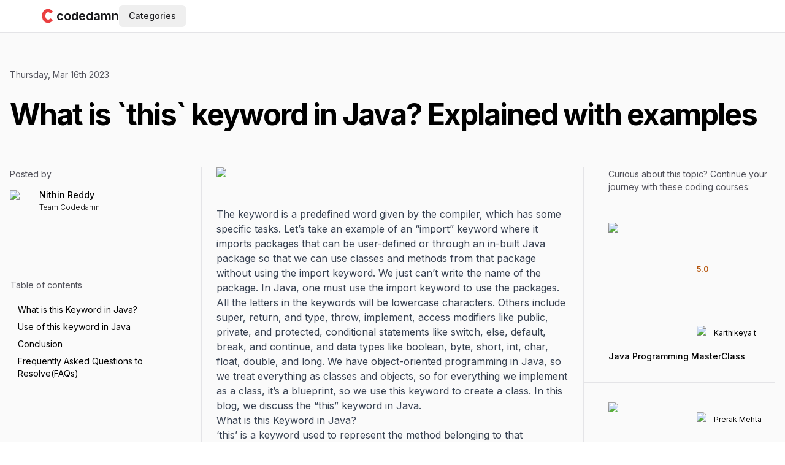

--- FILE ---
content_type: text/html; charset=utf-8
request_url: https://codedamn.com/news/java/this-keyword
body_size: 19365
content:
<!DOCTYPE html><html lang="en" translate="no" class="js-focus-visible bg-white text-gray-500 antialiased"><head><meta charSet="utf-8" data-next-head=""/><title data-next-head="">What is `this` keyword in Java? Explained with examples</title><meta name="robots" content="index,follow" data-next-head=""/><meta name="description" content="&lt;p&gt;The keyword is a predefined word given by the compiler, which has some specific tasks. Let&amp;#8217;s take an example of an &amp;#8220;import&amp;#8221; keyword where it imports packages that can be user-defined or through an in-built Java package so that we can use classes and methods from that package wit..." data-next-head=""/><meta name="twitter:card" content="summary_large_image" data-next-head=""/><meta name="twitter:creator" content="@codedamcom" data-next-head=""/><meta property="og:title" content="What is `this` keyword in Java? Explained with examples" data-next-head=""/><meta property="og:description" content="&lt;p&gt;The keyword is a predefined word given by the compiler, which has some specific tasks. Let&amp;#8217;s take an example of an &amp;#8220;import&amp;#8221; keyword where it imports packages that can be user-defined or through an in-built Java package so that we can use classes and methods from that package wit..." data-next-head=""/><meta property="og:url" content="https://codedamn.com/news/java/this-keyword" data-next-head=""/><meta property="og:type" content="article" data-next-head=""/><meta property="article:published_time" content="2023-03-16T00:00:00.000Z" data-next-head=""/><meta property="article:modified_time" content="2023-03-16T00:00:00.000Z" data-next-head=""/><meta property="article:section" content="java" data-next-head=""/><meta property="article:tag" content="CODEDAMN_PENDING_REVIEW" data-next-head=""/><meta property="article:tag" content="java" data-next-head=""/><meta property="article:tag" content="Java this" data-next-head=""/><meta property="article:tag" content="this keyword" data-next-head=""/><meta property="og:image" content="https://codedamn-blog.s3.amazonaws.com/wp-content/uploads/2023/01/25224703/this-java-.jpeg" data-next-head=""/><meta property="og:image:secure_url" content="https://codedamn-blog.s3.amazonaws.com/wp-content/uploads/2023/01/25224703/this-java-.jpeg" data-next-head=""/><meta property="og:image:width" content="1280" data-next-head=""/><meta property="og:image:height" content="720" data-next-head=""/><meta property="og:locale" content="en_US" data-next-head=""/><meta property="og:site_name" content="Codedamn News" data-next-head=""/><link rel="canonical" href="https://codedamn.com/news/java/this-keyword" data-next-head=""/><script type="application/ld+json" data-next-head="">{"@context":"https://schema.org","@graph":[{"@type":"BlogPosting","@id":"https://codedamn.com/news/java/this-keyword#blogposting","name":"What is `this` keyword in Java? Explained with examples","headline":"What is `this` keyword in Java? Explained with examples","author":{"@id":"https://codedamn.com/news/author/nithinreddy#author"},"publisher":{"@id":"https://codedamn.com/#organization"},"image":{"@type":"ImageObject","url":"https://codedamn-blog.s3.amazonaws.com/wp-content/uploads/2023/01/25224703/this-java-.jpeg","width":1280,"height":720},"datePublished":"2023-03-16T00:00:00.000Z","dateModified":"2023-03-16T00:00:00.000Z","inLanguage":"en-US","mainEntityOfPage":{"@id":"https://codedamn.com/news/java/this-keyword#webpage"},"isPartOf":{"@id":"https://codedamn.com/news/java/this-keyword#webpage"},"articleSection":"java, nithinreddy"},{"@type":"BreadcrumbList","@id":"https://codedamn.com/news/java/this-keyword#breadcrumblist","itemListElement":[{"@type":"ListItem","@id":"https://codedamn.com/#listItem","position":1,"item":{"@type":"WebPage","@id":"https://codedamn.com/","name":"news","url":"https://codedamn.com/"},"nextItem":"https://codedamn.com/news/java#listItem"},{"@type":"ListItem","@id":"https://codedamn.com/news/java#listItem","position":2,"item":{"@type":"WebPage","@id":"https://codedamn.com/news/java","name":"Java","description":"<p>The keyword is a predefined word given by the compiler, which has some specific tasks. Let&#8217;s take an example of an &#8220;import&#8221; keyword where it imports packages that can be user-defined or through an in-built Java package so that we can use classes and methods from that package wit...","url":"https://codedamn.com/news/java"},"previousItem":"https://codedamn.com/#listItem"}]},{"@type":"Organization","@id":"https://codedamn.com/#organization","name":"Codedamn","url":"https://codedamn.com/","logo":{"@type":"ImageObject","url":"https://codedamn-blog.s3.amazonaws.com/wp-content/uploads/2022/04/06042653/codedamn-logo.png","@id":"https://codedamn.com/#organizationLogo"},"image":{"@id":"https://codedamn.com/#organizationLogo"},"sameAs":["https://facebook.com/codedamncom","https://twitter.com/codedamncom","https://instagram.com/codedamn","https://www.youtube.com/@codedamn"]},{"@type":"Person","@id":"https://codedamn.com/news/author/nithinreddy#author","url":"https://codedamn.com/news/author/nithinreddy","name":"Nithin Reddy","image":{"@type":"ImageObject","@id":"https://codedamn.com/news/java/this-keyword#authorImage","url":"https://secure.gravatar.com/avatar/6b6493fdd43469a1156dcb57158eaa74?s=96&d=monsterid&r=g","width":96,"height":96,"caption":"Nithin Reddy"}},{"@type":"WebPage","@id":"https://codedamn.com/news/java/this-keyword#webpage","url":"https://codedamn.com/news/java/this-keyword","name":"What is `this` keyword in Java? Explained with examples","description":"<p>The keyword is a predefined word given by the compiler, which has some specific tasks. Let&#8217;s take an example of an &#8220;import&#8221; keyword where it imports packages that can be user-defined or through an in-built Java package so that we can use classes and methods from that package wit...","inLanguage":"en-US","isPartOf":{"@id":"https://codedamn.com/#website"},"breadcrumb":{"@id":"https://codedamn.com/news/java/this-keyword#breadcrumblist"},"author":{"@id":"https://codedamn.com/news/author/nithinreddy#author"},"creator":{"@id":"https://codedamn.com/news/author/nithinreddy#author"},"image":{"@type":"ImageObject","url":"https://codedamn-blog.s3.amazonaws.com/wp-content/uploads/2023/01/25224703/this-java-.jpeg","@id":"https://codedamn.com/#mainImage","width":1280,"height":720},"primaryImageOfPage":{"@id":"https://codedamn.com/news/java/this-keyword#mainImage"},"datePublished":"2023-03-16T00:00:00.000Z","dateModified":"2023-03-16T00:00:00.000Z"},{"@type":"WebSite","@id":"https://codedamn.com/#website","url":"https://codedamn.com/","name":"Codedamn","inLanguage":"en-US","publisher":{"@id":"https://codedamn.com/#organization"}}]}</script><script>window.__cdm_force_ssg_everything=true</script><meta name="robots" content="max-image-preview:large" data-next-head=""/><meta name="twitter:label1" content="Written by" data-next-head=""/><meta name="twitter:data1" content="Nithin Reddy" data-next-head=""/><meta name="twitter:label2" content="Est. reading time" data-next-head=""/><meta name="twitter:data2" content="5 min" data-next-head=""/><script type="application/ld+json" data-next-head="">{"@context":"https://schema.org","@type":"Organization","logo":"https://codedamn.com/assets/images/blacklogo.jpg","url":"https://codedamn.com"}</script><script type="application/ld+json" data-next-head="">{"@context":"https://schema.org","@type":"EducationalOrganization","name":"Codedamn","url":"https://codedamn.com","legalName":"CODEDAMN PRIVATE LIMITED","logo":"https://codedamn.com/assets/images/blacklogo.jpg"}</script><script type="application/ld+json" data-next-head="">{"@context":"https://schema.org","@type":"WebSite","url":"https://codedamn.com","potentialAction":[{"@type":"SearchAction","target":"https://codedamn.com/search?query={search_term}","query-input":"required name=search_term"}]}</script><noscript data-next-head=""><img height="1" width="1" alt="facebook pixel" class="hidden" src="https://www.facebook.com/tr?id=3250905641816288&amp;ev=PageView&amp;noscript=1"/></noscript><meta name="viewport" content="minimum-scale=1, initial-scale=1, width=device-width, shrink-to-fit=no" data-next-head=""/><meta name="x-website-hostname" content="codedamn.com" data-next-head=""/><meta name="application-name" content="codedamn" data-next-head=""/><meta name="apple-mobile-web-app-capable" content="yes" data-next-head=""/><meta name="apple-mobile-web-app-status-bar-style" content="default" data-next-head=""/><meta name="apple-mobile-web-app-title" content="codedamn" data-next-head=""/><meta name="format-detection" content="telephone=no" data-next-head=""/><meta name="mobile-web-app-capable" content="yes" data-next-head=""/><meta name="google-site-verification" content="K3adKM0QaR6obX9d4z4AxJOT_uLqZFyz9PaZd_LQHXU" data-next-head=""/><meta name="msapplication-config" content="/assets/images/favicons/browserconfig.xml" data-next-head=""/><meta name="msapplication-TileColor" content="#000000" data-next-head=""/><meta name="msapplication-tap-highlight" content="no" data-next-head=""/><link rel="apple-touch-icon" sizes="180x180" href="/assets/images/favicons/apple-icon-180x180.png" data-next-head=""/><link rel="icon" type="image/png" sizes="32x32" href="/assets/images/favicons/favicon-32x32.png" data-next-head=""/><link rel="icon" type="image/png" sizes="16x16" href="/assets/images/favicons/favicon-16x16.png" data-next-head=""/><link rel="manifest" href="/manifest.json" crossorigin="use-credentials" data-next-head=""/><link rel="shortcut icon" href="/assets/images/favicons/favicon-96x96.png" data-next-head=""/><link rel="preload" href="/_next/static/media/e4af272ccee01ff0-s.p.woff2" as="font" type="font/woff2" crossorigin="anonymous" data-next-font="size-adjust"/><link rel="preload" href="/_next/static/css/c5540d4efb9a82e1.css" as="style"/><link rel="stylesheet" href="/_next/static/css/c5540d4efb9a82e1.css" data-n-g=""/><link rel="preload" href="/_next/static/css/7d4b75318b3497c0.css" as="style"/><link rel="stylesheet" href="/_next/static/css/7d4b75318b3497c0.css" data-n-p=""/><noscript data-n-css=""></noscript><script defer="" nomodule="" src="/_next/static/chunks/polyfills-42372ed130431b0a.js"></script><script src="https://cdnjs.cloudflare.com/polyfill/v3/polyfill.min.js?features=Set%2CResizeObserver%2Ces2020%2Ces2022%2Ces2021%2Ces5%2Ces6%2Ces7%2Ces2019%2Ces2018%2Ces2017%2Ces2016%2Ces2015&amp;flags=gated&amp;unknown=polyfill" defer="" data-nscript="beforeInteractive"></script><script src="/_next/static/chunks/webpack-69ad0ef53c34752e.js" defer=""></script><script src="/_next/static/chunks/framework-ef53b0f6a86d10ca.js" defer=""></script><script src="/_next/static/chunks/main-f1352e6b655f2bb4.js" defer=""></script><script src="/_next/static/chunks/pages/_app-7fe240e6ac834e60.js" defer=""></script><script src="/_next/static/chunks/767d8573-123243afccc1cca9.js" defer=""></script><script src="/_next/static/chunks/d8008e4b-16b4c4c72dd29bfb.js" defer=""></script><script src="/_next/static/chunks/23fa25f9-f821c79946fef960.js" defer=""></script><script src="/_next/static/chunks/762c426c-1445be451f2bbb2c.js" defer=""></script><script src="/_next/static/chunks/f67f5be6-18aed7d82f578647.js" defer=""></script><script src="/_next/static/chunks/723bc853-e7c05db0f28a0d46.js" defer=""></script><script src="/_next/static/chunks/fd769b23-58ee491a151a04a8.js" defer=""></script><script src="/_next/static/chunks/2a479f8f-3ca7d8183d48413a.js" defer=""></script><script src="/_next/static/chunks/892deeb1-8b4c21e837a687b5.js" defer=""></script><script src="/_next/static/chunks/2a030537-f2eea3ec27f76d74.js" defer=""></script><script src="/_next/static/chunks/8219af61-2176a82524b71137.js" defer=""></script><script src="/_next/static/chunks/93141277-1d8fb12fef559f92.js" defer=""></script><script src="/_next/static/chunks/56093-3527474318a74641.js" defer=""></script><script src="/_next/static/chunks/91020-b3431cbc33afb289.js" defer=""></script><script src="/_next/static/chunks/33757-9d68ad379eb529d4.js" defer=""></script><script src="/_next/static/chunks/51123-3ef43cc0fa488065.js" defer=""></script><script src="/_next/static/chunks/90589-3acfe566c52da360.js" defer=""></script><script src="/_next/static/chunks/46615-e9ded37cb1b41512.js" defer=""></script><script src="/_next/static/chunks/89642-c62f209776e26be2.js" defer=""></script><script src="/_next/static/chunks/17629-6145c257b3fca2c9.js" defer=""></script><script src="/_next/static/chunks/43180-93fbb165d9f603dd.js" defer=""></script><script src="/_next/static/chunks/78209-be81968287d01116.js" defer=""></script><script src="/_next/static/chunks/97760-0e34c8ba1ccc89ab.js" defer=""></script><script src="/_next/static/chunks/27886-d283192c4b477220.js" defer=""></script><script src="/_next/static/chunks/68835-40f39510e70db1b8.js" defer=""></script><script src="/_next/static/chunks/29386-994804bcd0423f96.js" defer=""></script><script src="/_next/static/chunks/19058-cbefe678a54f5838.js" defer=""></script><script src="/_next/static/chunks/26654-5beef9db51da5f73.js" defer=""></script><script src="/_next/static/chunks/8991-a0ab7e2bfe92ca8b.js" defer=""></script><script src="/_next/static/chunks/59343-e314c8247ce62831.js" defer=""></script><script src="/_next/static/chunks/88527-c87f813771a72fa4.js" defer=""></script><script src="/_next/static/chunks/79904-1711831835f7b9b1.js" defer=""></script><script src="/_next/static/chunks/88811-77aac3ad45f0c845.js" defer=""></script><script src="/_next/static/chunks/77752-12192f76d512df8a.js" defer=""></script><script src="/_next/static/chunks/38802-97fefc0a1ea8f52d.js" defer=""></script><script src="/_next/static/chunks/46714-564778118ed107d4.js" defer=""></script><script src="/_next/static/chunks/46265-e79ca847199c03b7.js" defer=""></script><script src="/_next/static/chunks/pages/news/%5Bcategory%5D/%5Barticle%5D-a6bb41dcca3f93be.js" defer=""></script><script src="/_next/static/NhK2QAj8g4jQlGfwY-1N0/_buildManifest.js" defer=""></script><script src="/_next/static/NhK2QAj8g4jQlGfwY-1N0/_ssgManifest.js" defer=""></script><style id="__jsx-3e39f113baa5e061">h2 span,h3 span,h4 span,h5 span,h6 span{scroll-margin-top:100px}</style><style id="__jsx-f2d8ba8b05880cf1">#blog-post-area pre{padding:0!important;margin:20px 0!important}#blog-post-area pre>code{padding:10px!important;display:block}#blog-post-area pre>div{margin:0!important}#blog-post-area pre code{white-space:pre}#blog-post-area code.hljs{display:block;overflow-x:auto;padding:1em}#blog-post-area code.hljs{padding:1.2em!important;font-size:15px!important;background:#1f2937!important}#blog-post-area .hljs{background:#011627;color:#d6deeb}#blog-post-area .hljs-keyword{color:#c792ea;font-style:italic}#blog-post-area .hljs-built_in{color:#addb67;font-style:italic}#blog-post-area .hljs-type{color:#82aaff}#blog-post-area .hljs-literal{color:#ff5874}#blog-post-area .hljs-number{color:#f78c6c}#blog-post-area .hljs-regexp{color:#5ca7e4}#blog-post-area .hljs-string{color:#ecc48d}#blog-post-area .hljs-subst{color:#d3423e}#blog-post-area .hljs-symbol{color:#82aaff}#blog-post-area .hljs-class{color:#ffcb8b}#blog-post-area .hljs-function{color:#82aaff}#blog-post-area .hljs-title{color:#dcdcaa;font-style:italic}#blog-post-area .hljs-params{color:#7fdbca}#blog-post-area .hljs-comment{color:#637777;font-style:italic}#blog-post-area .hljs-doctag{color:#7fdbca}#blog-post-area .hljs-meta,.hljs-meta .hljs-keyword{color:#82aaff}#blog-post-area .hljs-meta .hljs-string{color:#ecc48d}#blog-post-area .hljs-section{color:#82b1ff}#blog-post-area .hljs-attr,.hljs-name,.hljs-tag{color:#7fdbca}#blog-post-area .hljs-attribute{color:#80cbc4}#blog-post-area .hljs-variable{color:#addb67}#blog-post-area .hljs-bullet{color:#d9f5dd}#blog-post-area .hljs-code{color:#80cbc4}#blog-post-area .hljs-emphasis{color:#c792ea;font-style:italic}#blog-post-area .hljs-strong{color:#addb67;font-weight:700}#blog-post-area .hljs-formula{color:#c792ea}#blog-post-area .hljs-link{color:#ff869a}#blog-post-area .hljs-quote{color:#697098;font-style:italic}#blog-post-area .hljs-selector-tag{color:#ff6363}#blog-post-area .hljs-selector-id{color:#fad430}#blog-post-area .hljs-selector-class{color:#addb67;font-style:italic}#blog-post-area .hljs-selector-attr,.hljs-selector-pseudo{color:#c792ea;font-style:italic}#blog-post-area .hljs-template-tag{color:#c792ea}#blog-post-area .hljs-template-variable{color:#addb67}#blog-post-area .hljs-addition{color:#addb67ff;font-style:italic}#blog-post-area .hljs-deletion{color:#ef535090;font-style:italic}</style></head><body class="overscroll-y-none md:overscroll-y-auto"><div id="__next"><div class="__className_f367f3" id="root-wrapper"><div id="root" data-user-auth-state="unknown" class="relative bg-white text-black dark:bg-gray-900 dark:text-white z-0"><div><main class="flex w-full flex-row"><section class="flex-grow min-w-0"><div class="relative top-0 left-0 w-full z-[1000]"><header class="relative py-2 border-b w-full px-2.5 z-40 md:px-4 text-gray-900 dark:text-gray-100 bg-white dark:bg-gray-900 border-gray-200 dark:border-gray-700"><div id="header-navs-container" class="mx-auto hidden md:flex w-full max-w-screen-2xl items-center 3xl:px-4"><div class="flex-1 max-w-6xl mx-auto"><div class="flex w-full items-center justify-between lg:justify-start lg:gap-4"><div class="flex w-fit items-center gap-2"><a class="flex items-center gap-1 text-xl font-semibold" data-testid="logo" href="/"><svg class="h-7 w-7" viewBox="0 0 53 58" fill="none" xmlns="http://www.w3.org/2000/svg"><mask id="mask0_1275_84" style="mask-type:alpha" maskUnits="userSpaceOnUse" x="0" y="29" width="53" height="29"><rect y="29" width="53" height="29" fill="#D9D9D9"></rect></mask><g mask="url(#mask0_1275_84)"><path d="M44 42.5L35.0351 37.1669C31.0351 42.6669 25 42 22 39.5C18.5003 36.7534 15.7595 25.3619 22 19C24.9828 15.9591 31.3219 14.982 35.0351 20.5L43.5 15C41.6667 11.8333 35.5351 6.00174 27.5351 6.00174C20.3685 5.88981 6.20348 10.5673 7.03507 30.166C7.83807 49.0909 21.0115 52.5116 27.5351 52.5C35.5351 52.4858 42.1667 45.6666 44 42.5Z" fill="#EA3F40"></path></g><mask id="mask1_1275_84" style="mask-type:alpha" maskUnits="userSpaceOnUse" x="0" y="0" width="53" height="29"><rect width="53" height="29" transform="matrix(1 0 0 -1 0 29)" fill="#D9D9D9"></rect></mask><g mask="url(#mask1_1275_84)"><path d="M44 15.5L35.0351 20.8331C31.0351 15.3331 25 16 22 18.5C18.5003 21.2466 15.7595 32.6381 22 39C24.9828 42.0409 31.3219 43.018 35.0351 37.5L43.5 43C41.6667 46.1667 35.5351 51.9983 27.5351 51.9983C20.3685 52.1102 6.20348 47.4327 7.03507 27.834C7.83807 8.90914 21.0115 5.48845 27.5351 5.5C35.5351 5.51417 42.1667 12.3334 44 15.5Z" fill="#EA3F40"></path></g></svg><span class="dark:text-white block md:hidden xl:block">codedamn</span></a></div><div class="hidden md:flex"><div class="max-w-[100em] [&amp;_*]:max-w-[100em]"><button class="inline-flex relative items-center justify-center whitespace-nowrap rounded-md text-sm font-medium ring-offset-background transition-colors focus-visible:outline-none focus-visible:ring-2 focus-visible:ring-ring focus-visible:ring-offset-2 disabled:pointer-events-none disabled:opacity-50 hover:bg-accent hover:text-accent-foreground h-9 px-4 py-2 !ring-0 !ring-offset-0 !shadow-none" type="button" id="radix-:R2b9j6:" aria-haspopup="menu" aria-expanded="false" data-state="closed">Categories</button></div></div><div class="md:block hidden flex-grow"></div><div class="md:hidden block flex-grow"></div><div class="z-10 hidden flex-shrink-0 flex-nowrap transition-opacity duration-300 ease-linear md:flex opacity-0"></div></div></div></div><div id="header-navs-container" class="mx-auto md:hidden flex w-full max-w-screen-2xl items-center 3xl:px-4"><div class="flex-1 max-w-6xl mx-auto flex-col flex"><div class="flex w-full items-center gap-2 lg:gap-4"><div class="flex-shrink-0"><button class="inline-flex relative items-center justify-center whitespace-nowrap rounded-md text-sm font-medium ring-offset-background transition-colors focus-visible:outline-none focus-visible:ring-2 focus-visible:ring-ring focus-visible:ring-offset-2 disabled:pointer-events-none disabled:opacity-50 hover:bg-accent hover:text-accent-foreground h-9 w-9 flex-shrink-0 translate-y-0.5 text-gray-800 dark:text-gray-200"><svg stroke="currentColor" fill="currentColor" stroke-width="0" viewBox="0 0 24 24" class="h-6 w-6 -scale-x-100" height="1em" width="1em" xmlns="http://www.w3.org/2000/svg"><path fill="none" d="M0 0h24v24H0z"></path><path d="M3 18h18v-2H3v2zm0-5h18v-2H3v2zm0-7v2h18V6H3z"></path></svg></button></div><div class="flex w-fit items-center gap-2"><a class="flex items-center gap-1 text-xl font-semibold" data-testid="logo" href="/"><svg class="h-7 w-7" viewBox="0 0 53 58" fill="none" xmlns="http://www.w3.org/2000/svg"><mask id="mask0_1275_84" style="mask-type:alpha" maskUnits="userSpaceOnUse" x="0" y="29" width="53" height="29"><rect y="29" width="53" height="29" fill="#D9D9D9"></rect></mask><g mask="url(#mask0_1275_84)"><path d="M44 42.5L35.0351 37.1669C31.0351 42.6669 25 42 22 39.5C18.5003 36.7534 15.7595 25.3619 22 19C24.9828 15.9591 31.3219 14.982 35.0351 20.5L43.5 15C41.6667 11.8333 35.5351 6.00174 27.5351 6.00174C20.3685 5.88981 6.20348 10.5673 7.03507 30.166C7.83807 49.0909 21.0115 52.5116 27.5351 52.5C35.5351 52.4858 42.1667 45.6666 44 42.5Z" fill="#EA3F40"></path></g><mask id="mask1_1275_84" style="mask-type:alpha" maskUnits="userSpaceOnUse" x="0" y="0" width="53" height="29"><rect width="53" height="29" transform="matrix(1 0 0 -1 0 29)" fill="#D9D9D9"></rect></mask><g mask="url(#mask1_1275_84)"><path d="M44 15.5L35.0351 20.8331C31.0351 15.3331 25 16 22 18.5C18.5003 21.2466 15.7595 32.6381 22 39C24.9828 42.0409 31.3219 43.018 35.0351 37.5L43.5 43C41.6667 46.1667 35.5351 51.9983 27.5351 51.9983C20.3685 52.1102 6.20348 47.4327 7.03507 27.834C7.83807 8.90914 21.0115 5.48845 27.5351 5.5C35.5351 5.51417 42.1667 12.3334 44 15.5Z" fill="#EA3F40"></path></g></svg><span class="dark:text-white block md:hidden xl:block">codedamn</span></a></div><div class="hidden md:flex"><div class="max-w-[100em] [&amp;_*]:max-w-[100em]"><button class="inline-flex relative items-center justify-center whitespace-nowrap rounded-md text-sm font-medium ring-offset-background transition-colors focus-visible:outline-none focus-visible:ring-2 focus-visible:ring-ring focus-visible:ring-offset-2 disabled:pointer-events-none disabled:opacity-50 hover:bg-accent hover:text-accent-foreground h-9 px-4 py-2 !ring-0 !ring-offset-0 !shadow-none" type="button" id="radix-:Rdj9j6:" aria-haspopup="menu" aria-expanded="false" data-state="closed">Categories</button></div></div></div></div></div></header></div><div id="main-article" class="bg-gray-50 pt-4"><div class="mx-auto max-w-screen-2xl"><div><div class="mx-auto px-4"><article class="mt-10"><div class="pb-8 md:pb-14"><time class="text-[0.875rem] font-normal text-gray-600" dateTime="2023-03-16T00:00:00.000Z">Thursday, Mar 16th 2023</time><h1 class="mt-6 text-5xl font-bold leading-[1.25] tracking-[-0.04em]"><span data-br=":Rid9j6:" data-brr="1" style="display:inline-block;vertical-align:top;text-decoration:inherit;text-wrap:balance">What is `this` keyword in Java? Explained with examples</span><script>self.__wrap_n=self.__wrap_n||(self.CSS&&CSS.supports("text-wrap","balance")?1:2);self.__wrap_b=(e,n,t)=>{t=t||document.querySelector(`[data-br="${e}"]`);let r=t==null?void 0:t.parentElement;if(!r)return;let o=u=>t.style.maxWidth=u+"px";t.style.maxWidth="";let l=r.clientWidth,d=r.clientHeight,s=l/2-.25,a=l+.5,c;if(l){for(o(s),s=Math.max(t.scrollWidth,s);s+1<a;)c=Math.round((s+a)/2),o(c),r.clientHeight===d?a=c:s=c;o(a*n+l*(1-n))}t.__wrap_o||(typeof ResizeObserver!="undefined"?(t.__wrap_o=new ResizeObserver(()=>{self.__wrap_b(0,+t.dataset.brr,t)})).observe(r):process.env.NODE_ENV==="development"&&console.warn("The browser you are using does not support the ResizeObserver API. Please consider add polyfill for this API to avoid potential layout shifts or upgrade your browser. Read more: https://github.com/shuding/react-wrap-balancer#browser-support-information"))};self.__wrap_n!=1&&self.__wrap_b(":Rid9j6:",1)</script></h1></div><div class="grid grid-cols-12"><div class="lg:block hidden col-span-3"><div><span class="mb-4 block text-[0.875rem] text-gray-600">Posted by</span><ul class="block w-full justify-center space-x-6"><a href="/news/author/nithinreddy"><li class="flex w-full space-x-2"><img alt="Nithin Reddy&#x27;s profile image" loading="lazy" width="40" height="40" decoding="async" data-nimg="1" class="flex-shrink-0 rounded-full" style="color:transparent" src="https://wsrv.nl/?url=https%3A%2F%2Fsecure.gravatar.com%2Favatar%2F6b6493fdd43469a1156dcb57158eaa74%3Fs%3D96%26d%3Dmonsterid%26r%3Dg&amp;w=80&amp;q=82&amp;output=webp"/><dl class="whitespace-no-wrap text-left text-sm font-medium leading-5"><dd class="text-sm leading-4">Nithin Reddy</dd><dd class="mt-1 text-xs font-light">Team Codedamn</dd></dl></li></a></ul></div><div class="jsx-3e39f113baa5e061 sticky top-4 translate-x-px"><span class="jsx-3e39f113baa5e061 mb-4 mt-8 block text-[0.875rem] text-gray-600">Table of contents</span><ul class="jsx-3e39f113baa5e061"><li class="jsx-3e39f113baa5e061 cursor-pointer border-r text-sm border-transparent hover:bg-indigo-50"><a href="#what_is_this_keyword_in_java" class="jsx-3e39f113baa5e061 block py-1 px-3">What is this Keyword in Java?</a></li><li class="jsx-3e39f113baa5e061 cursor-pointer border-r text-sm border-transparent hover:bg-indigo-50"><a href="#use_of_this_keyword_in_java" class="jsx-3e39f113baa5e061 block py-1 px-3">Use of this keyword in Java</a></li><li class="jsx-3e39f113baa5e061 cursor-pointer border-r text-sm border-transparent hover:bg-indigo-50"><a href="#conclusion" class="jsx-3e39f113baa5e061 block py-1 px-3">Conclusion</a></li><li class="jsx-3e39f113baa5e061 cursor-pointer border-r text-sm border-transparent hover:bg-indigo-50"><a href="#frequently_asked_questions_to_resolvefaqs" class="jsx-3e39f113baa5e061 block py-1 px-3">Frequently Asked Questions to Resolve(FAQs)</a></li></ul></div></div><div class="pb-[84px] px-6 col-span-12 lg:col-span-6 lg:border-l lg:border-r border-gray-200"><div><div class="relative mb-10 w-full text-center"><img alt="What is `this` keyword in Java? Explained with examples" loading="lazy" width="1280" height="640" decoding="async" data-nimg="1" class="w-full object-cover" style="color:transparent" src="https://wsrv.nl/?url=https%3A%2F%2Fcodedamn-blog.s3.amazonaws.com%2Fwp-content%2Fuploads%2F2023%2F01%2F25224703%2Fthis-java-.jpeg&amp;w=1280&amp;q=82&amp;output=webp"/></div><div id="blog-post-area" class="jsx-f2d8ba8b05880cf1 mx-auto"><div class="prose prose-h2:text-4xl prose-h2:font-extrabold prose-h3:text-2xl prose-p:my-5 prose-a:text-blue-800 prose-a:no-underline hover:prose-a:text-cyan-800 hover:prose-a:underline prose-table:block prose-table:overflow-y-auto prose-th:w-auto w-full !max-w-none text-base md:pb-8"><html><head></head><body><p>The keyword is a predefined word given by the compiler, which has some specific tasks. Let’s take an example of an “import” keyword where it imports packages that can be user-defined or through an in-built Java package so that we can use classes and methods from that package without using the import keyword. We just can’t write the name of the package. In Java, one must use the import keyword to use the packages.</p>



<p>All the letters in the keywords will be lowercase characters. Others include super, return, and type, throw, implement, access modifiers like public, private, and protected, conditional statements like switch, else, default, break, and continue, and data types like boolean, byte, short, int, char, float, double, and long. We have object-oriented programming in Java, so we treat everything as classes and objects, so for everything we implement as a class, it’s a blueprint, so we use this keyword to create a class. In this blog, we discuss the “this” keyword in Java.</p>



<h2 class="wp-block-heading"><span id="what_is_this_keyword_in_java">What is this Keyword in Java?</span></h2>



<p>‘this’ is a keyword used to represent the method belonging to that particular current object. Every class will have variables and methods. Variables can be local, static, or instance types from the superclass. For example, variables are declared within the class but outside of the method in order to access them, which can be done via an object, and we use this keyword to do so.&nbsp;</p>



<p>Note that the super keyword is not the same as “this.” We use the super keyword to override methods with the same name in the superclass.&nbsp;</p>



<h2 class="wp-block-heading"><span id="use_of_this_keyword_in_java">Use of this keyword in Java</span></h2>



<p>The ‘this’ keyword is used to represent the instance variables of the current object. So ‘this.l’ means it variable of current class X. </p>


<pre class="wp-block-code" aria-describedby="shcb-language-1" data-shcb-language-name="Java" data-shcb-language-slug="java"><span><code class="hljs language-java"><span class="hljs-class"><span class="hljs-keyword">class</span> <span class="hljs-title">X</span> </span>{
  <span class="hljs-keyword">int</span> l = <span class="hljs-number">35</span>;
   <span class="hljs-function"><span class="hljs-keyword">void</span> <span class="hljs-title">display</span><span class="hljs-params">()</span> </span>{
    System.out.println(
        <span class="hljs-string">"so the number is "</span>, l); <span class="hljs-comment">// it is same as by default this.l</span>
  }
  <span class="hljs-function"><span class="hljs-keyword">public</span> <span class="hljs-keyword">static</span> <span class="hljs-keyword">void</span> <span class="hljs-title">main</span><span class="hljs-params">(String args[])</span> </span>{
    X obj = <span class="hljs-keyword">new</span> X();
    obj.display();
  }
}</code></span><small class="shcb-language" id="shcb-language-1"><span class="shcb-language__label">Code language:</span> <span class="shcb-language__name">Java</span> <span class="shcb-language__paren">(</span><span class="shcb-language__slug">java</span><span class="shcb-language__paren">)</span></small></pre>

<pre class="wp-block-code" aria-describedby="shcb-language-2" data-shcb-language-name="Bash" data-shcb-language-slug="bash"><span><code class="hljs language-bash">so the number is 35</code></span><small class="shcb-language" id="shcb-language-2"><span class="shcb-language__label">Code language:</span> <span class="shcb-language__name">Bash</span> <span class="shcb-language__paren">(</span><span class="shcb-language__slug">bash</span><span class="shcb-language__paren">)</span></small></pre>


<p>In C programming, the global variable and local variable share the same value, and preference is given to the local variable, but in Java, we can display the local variables and instance variables using this keyword.</p>


<pre class="wp-block-code" aria-describedby="shcb-language-3" data-shcb-language-name="Java" data-shcb-language-slug="java"><span><code class="hljs language-java"><span class="hljs-class"><span class="hljs-keyword">class</span> <span class="hljs-title">XDemo</span> </span>{
  <span class="hljs-keyword">int</span> l = <span class="hljs-number">35</span>;
  <span class="hljs-function"><span class="hljs-keyword">void</span> <span class="hljs-title">display</span><span class="hljs-params">()</span> </span>{
    <span class="hljs-keyword">int</span> l = <span class="hljs-number">7</span>;
    System.out.println(<span class="hljs-string">"so the number is "</span> + l);
  }
  <span class="hljs-function"><span class="hljs-keyword">public</span> <span class="hljs-keyword">static</span> <span class="hljs-keyword">void</span> <span class="hljs-title">main</span><span class="hljs-params">(String arg[])</span> </span>{
    XDemo obj = <span class="hljs-keyword">new</span> XDemo();
    obj.display();
  }
}</code></span><small class="shcb-language" id="shcb-language-3"><span class="shcb-language__label">Code language:</span> <span class="shcb-language__name">Java</span> <span class="shcb-language__paren">(</span><span class="shcb-language__slug">java</span><span class="shcb-language__paren">)</span></small></pre>

<pre class="wp-block-code" aria-describedby="shcb-language-4" data-shcb-language-name="Java" data-shcb-language-slug="java"><span><code class="hljs language-java">so the number is <span class="hljs-number">7</span></code></span><small class="shcb-language" id="shcb-language-4"><span class="shcb-language__label">Code language:</span> <span class="shcb-language__name">Java</span> <span class="shcb-language__paren">(</span><span class="shcb-language__slug">java</span><span class="shcb-language__paren">)</span></small></pre>


<p>So the value of the local variable is getting printed, not the instance variable. If both the variables have the same name and display function can accept both variables so by default it’s gonna take the local variable.</p>



<h3 class="wp-block-heading"><span id="this_to_refer_current_class_instance_variable">this: to refer current class instance variable</span></h3>



<p>Here we used this keyword, So by using the ‘this’ keyword, we can print the instance variable, which is a representation of the current object.</p>


<pre class="wp-block-code" aria-describedby="shcb-language-5" data-shcb-language-name="Java" data-shcb-language-slug="java"><span><code class="hljs language-java"><span class="hljs-class"><span class="hljs-keyword">class</span> <span class="hljs-title">XDemo</span> </span>{
  <span class="hljs-keyword">int</span> l = <span class="hljs-number">35</span>;
  <span class="hljs-function"><span class="hljs-keyword">void</span> <span class="hljs-title">display</span><span class="hljs-params">()</span> </span>{
    System.out.println(<span class="hljs-string">"The value of l is: "</span> + <span class="hljs-keyword">this</span>.l);
  }
  <span class="hljs-function"><span class="hljs-keyword">public</span> <span class="hljs-keyword">static</span> <span class="hljs-keyword">void</span> <span class="hljs-title">main</span><span class="hljs-params">(String arg[])</span> </span>{
    XDemo obj = <span class="hljs-keyword">new</span> XDemo();
    obj.display();
  }
}
</code></span><small class="shcb-language" id="shcb-language-5"><span class="shcb-language__label">Code language:</span> <span class="shcb-language__name">Java</span> <span class="shcb-language__paren">(</span><span class="shcb-language__slug">java</span><span class="shcb-language__paren">)</span></small></pre>

<pre class="wp-block-code" aria-describedby="shcb-language-6" data-shcb-language-name="Bash" data-shcb-language-slug="bash"><span><code class="hljs language-bash">The value of l is: 35</code></span><small class="shcb-language" id="shcb-language-6"><span class="shcb-language__label">Code language:</span> <span class="shcb-language__name">Bash</span> <span class="shcb-language__paren">(</span><span class="shcb-language__slug">bash</span><span class="shcb-language__paren">)</span></small></pre>


<h3 class="wp-block-heading"><span id="this_to_invoke_the_current_class_method">this: to invoke the current class method</span></h3>


<pre class="wp-block-code" aria-describedby="shcb-language-7" data-shcb-language-name="Java" data-shcb-language-slug="java"><span><code class="hljs language-java"><span class="hljs-class"><span class="hljs-keyword">class</span> <span class="hljs-title">XDemo</span> </span>{
  <span class="hljs-function"><span class="hljs-keyword">void</span> <span class="hljs-title">display</span><span class="hljs-params">()</span> </span>{
    System.out.println(<span class="hljs-string">"This is the display method"</span>);
  }
  <span class="hljs-function"><span class="hljs-keyword">void</span> <span class="hljs-title">show</span><span class="hljs-params">()</span> </span>{
    <span class="hljs-keyword">this</span>.display();
  }
  <span class="hljs-function"><span class="hljs-keyword">public</span> <span class="hljs-keyword">static</span> <span class="hljs-keyword">void</span> <span class="hljs-title">main</span><span class="hljs-params">(String arg[])</span> </span>{
    XDemo obj = <span class="hljs-keyword">new</span> XDemo();
    obj.show();
  }
}
</code></span><small class="shcb-language" id="shcb-language-7"><span class="shcb-language__label">Code language:</span> <span class="shcb-language__name">Java</span> <span class="shcb-language__paren">(</span><span class="shcb-language__slug">java</span><span class="shcb-language__paren">)</span></small></pre>


<p>Output:</p>


<pre class="wp-block-code" aria-describedby="shcb-language-8" data-shcb-language-name="Bash" data-shcb-language-slug="bash"><span><code class="hljs language-bash"><span class="hljs-string">"This is the display method"</span></code></span><small class="shcb-language" id="shcb-language-8"><span class="shcb-language__label">Code language:</span> <span class="shcb-language__name">Bash</span> <span class="shcb-language__paren">(</span><span class="shcb-language__slug">bash</span><span class="shcb-language__paren">)</span></small></pre>


<p>So we use this keyword to display the method in another method in the same class.</p>



<h3 class="wp-block-heading"><span id="this_to_invoke_current_class_constructor_call">this(): to invoke current class constructor call()</span></h3>


<pre class="wp-block-code" aria-describedby="shcb-language-9" data-shcb-language-name="Java" data-shcb-language-slug="java"><span><code class="hljs language-java"><span class="hljs-class"><span class="hljs-keyword">class</span> <span class="hljs-title">XDemo</span> </span>{
  <span class="hljs-keyword">int</span> l;
  XDemo() {
    <span class="hljs-keyword">this</span>(<span class="hljs-number">5</span>);
  }
  XDemo(<span class="hljs-keyword">int</span> l) {
    <span class="hljs-keyword">this</span>.l = l;
  }
  <span class="hljs-function"><span class="hljs-keyword">public</span> <span class="hljs-keyword">static</span> <span class="hljs-keyword">void</span> <span class="hljs-title">main</span><span class="hljs-params">(String arg[])</span> </span>{
    XDemo obj = <span class="hljs-keyword">new</span> XDemo();
    System.out.println(<span class="hljs-string">"The value of l is: "</span> + obj.l);
  }
}</code></span><small class="shcb-language" id="shcb-language-9"><span class="shcb-language__label">Code language:</span> <span class="shcb-language__name">Java</span> <span class="shcb-language__paren">(</span><span class="shcb-language__slug">java</span><span class="shcb-language__paren">)</span></small></pre>

<pre class="wp-block-code" aria-describedby="shcb-language-10" data-shcb-language-name="Bash" data-shcb-language-slug="bash"><span><code class="hljs language-bash"><span class="hljs-string">"The value of l is: 5"</span></code></span><small class="shcb-language" id="shcb-language-10"><span class="shcb-language__label">Code language:</span> <span class="shcb-language__name">Bash</span> <span class="shcb-language__paren">(</span><span class="shcb-language__slug">bash</span><span class="shcb-language__paren">)</span></small></pre>


<h3 class="wp-block-heading"><span id="this_to_pass_as_an_argument_in_the_method">this: to pass as an argument in the method</span></h3>


<pre class="wp-block-code" aria-describedby="shcb-language-11" data-shcb-language-name="Java" data-shcb-language-slug="java"><span><code class="hljs language-java"><span class="hljs-class"><span class="hljs-keyword">class</span> <span class="hljs-title">XDemo</span> </span>{
  <span class="hljs-function"><span class="hljs-keyword">void</span> <span class="hljs-title">display</span><span class="hljs-params">(XDemo obj)</span> </span>{
    System.out.println(obj);
  }
  <span class="hljs-function"><span class="hljs-keyword">public</span> <span class="hljs-keyword">static</span> <span class="hljs-keyword">void</span> <span class="hljs-title">main</span><span class="hljs-params">(String arg[])</span> </span>{
    XDemo obj1 = <span class="hljs-keyword">new</span> XDemo();
    XDemo obj2 = <span class="hljs-keyword">new</span> XDemo();
    obj1.display(obj2);
  }
}</code></span><small class="shcb-language" id="shcb-language-11"><span class="shcb-language__label">Code language:</span> <span class="shcb-language__name">Java</span> <span class="shcb-language__paren">(</span><span class="shcb-language__slug">java</span><span class="shcb-language__paren">)</span></small></pre>


<p>Output:</p>


<pre class="wp-block-code" aria-describedby="shcb-language-12" data-shcb-language-name="Java" data-shcb-language-slug="java"><span><code class="hljs language-java">XDemo@<span class="hljs-number">3</span>b22cdd0</code></span><small class="shcb-language" id="shcb-language-12"><span class="shcb-language__label">Code language:</span> <span class="shcb-language__name">Java</span> <span class="shcb-language__paren">(</span><span class="shcb-language__slug">java</span><span class="shcb-language__paren">)</span></small></pre>


<p>As you can see, the class name is “XDemo,”&nbsp; and the hashcode is “3b22cdd0.” This output is produced by the line “System.out.println(obj);” in the display method, where “obj” is the object passed as an argument to the method.</p>



<h3 class="wp-block-heading"><span id="this_to_pass_as_an_argument_in_the_constructor_call">this: to pass as an argument in the constructor call</span></h3>


<pre class="wp-block-code" aria-describedby="shcb-language-13" data-shcb-language-name="Java" data-shcb-language-slug="java"><span><code class="hljs language-java"><span class="hljs-class"><span class="hljs-keyword">class</span> <span class="hljs-title">XDemo</span> </span>{
  <span class="hljs-keyword">int</span> l;
  XDemo() {}
  XDemo(XDemo obj) {
    <span class="hljs-keyword">this</span>.l = obj.l;
  }
  <span class="hljs-function"><span class="hljs-keyword">public</span> <span class="hljs-keyword">static</span> <span class="hljs-keyword">void</span> <span class="hljs-title">main</span><span class="hljs-params">(String arg[])</span> </span>{
    XDemo obj1 = <span class="hljs-keyword">new</span> XDemo();
    obj1.l = <span class="hljs-number">5</span>;
    XDemo obj2 = <span class="hljs-keyword">new</span> XDemo(obj1);
    System.out.println(<span class="hljs-string">"The value of l in obj2 is: "</span> + obj2.l);
  }
}
</code></span><small class="shcb-language" id="shcb-language-13"><span class="shcb-language__label">Code language:</span> <span class="shcb-language__name">Java</span> <span class="shcb-language__paren">(</span><span class="shcb-language__slug">java</span><span class="shcb-language__paren">)</span></small></pre>


<p>Mainly, we use the ‘this’ keyword for constructor chaining so that it looks simple and reduces the code. Here it is used as an argument in the constructor call.</p>


<pre class="wp-block-code" aria-describedby="shcb-language-14" data-shcb-language-name="Bash" data-shcb-language-slug="bash"><span><code class="hljs language-bash">The value of l <span class="hljs-keyword">in</span> obj2 is: 5</code></span><small class="shcb-language" id="shcb-language-14"><span class="shcb-language__label">Code language:</span> <span class="shcb-language__name">Bash</span> <span class="shcb-language__paren">(</span><span class="shcb-language__slug">bash</span><span class="shcb-language__paren">)</span></small></pre>


<h3 class="wp-block-heading"><span id="this_keyword_can_be_used_to_return_the_current_class_instance">this keyword can be used to return the current class instance</span></h3>


<pre class="wp-block-code" aria-describedby="shcb-language-15" data-shcb-language-name="Java" data-shcb-language-slug="java"><span><code class="hljs language-java"><span class="hljs-class"><span class="hljs-keyword">class</span> <span class="hljs-title">XDemo</span> </span>{
  <span class="hljs-keyword">int</span> l;
  XDemo() {
    <span class="hljs-keyword">this</span>(<span class="hljs-number">5</span>);
  }
  XDemo(<span class="hljs-keyword">int</span> l) {
    <span class="hljs-keyword">this</span>.l = l;
  }
  <span class="hljs-function"><span class="hljs-keyword">public</span> <span class="hljs-keyword">static</span> <span class="hljs-keyword">void</span> <span class="hljs-title">main</span><span class="hljs-params">(String arg[])</span> </span>{
    XDemo obj = <span class="hljs-keyword">new</span> XDemo();
    System.out.println(<span class="hljs-string">"The value of l is: "</span> + obj.l);
  }
}</code></span><small class="shcb-language" id="shcb-language-15"><span class="shcb-language__label">Code language:</span> <span class="shcb-language__name">Java</span> <span class="shcb-language__paren">(</span><span class="shcb-language__slug">java</span><span class="shcb-language__paren">)</span></small></pre>

<pre class="wp-block-code" aria-describedby="shcb-language-16" data-shcb-language-name="Bash" data-shcb-language-slug="bash"><span><code class="hljs language-bash">The value of l is: 10</code></span><small class="shcb-language" id="shcb-language-16"><span class="shcb-language__label">Code language:</span> <span class="shcb-language__name">Bash</span> <span class="shcb-language__paren">(</span><span class="shcb-language__slug">bash</span><span class="shcb-language__paren">)</span></small></pre>


<p>We can also use it to return the current class instance where we used the setL method.</p>



<h2 class="wp-block-heading"><span id="conclusion">Conclusion</span></h2>



<p>We used “this” six times: once to pass an argument to the method and once to constructors. It represents the current object for accessing the class objects, also avoiding name conflicts between variables and methods. When the same name is used for the instance variable and a local variable, it must be required which helps to reduce the code and is also used in Constructor chaining. In Java, it is referred to as instance variables, and it invokes class methods and constructors, passing an argument in methods and constructors.&nbsp;</p>



<h2 class="wp-block-heading"><span id="frequently_asked_questions_to_resolvefaqs">Frequently Asked Questions to Resolve(FAQs)</span></h2>



<h3 class="wp-block-heading"><span id="what_is_this_keyword_in_java">What is this keyword in Java?</span></h3>



<p>“this” is a keyword used to represent the method belonging to that particular current object.</p>



<h3 class="wp-block-heading"><span id="how_to_use_this_function_in_java">How to use this function in Java?</span></h3>



<p>In Java, it is referred to as instance variables, and it invokes class methods and constructors, passing an argument in methods and constructors.&nbsp;</p>



<h3 class="wp-block-heading"><span id="what_are_the_six_ways_to_use_this_keyword">What are the six ways to use this keyword?</span></h3>



<p>We used “this” six times: once to pass an argument to the method and once to constructors. It represents the current object for accessing the class objects, also avoiding name conflicts between variables and methods. In Java, it is referred to as instance variables, and it invokes class methods and constructors, passing an argument in methods and constructors.&nbsp;</p>



<h3 class="wp-block-heading"><span id="what_is_the_essence_of_this_keyword_in_java">What is the essence of this keyword in Java?</span></h3>



<p>“this” refers to the current class members, including variables and methods. When the same name is used for their instance variable and a local variable, it must be required. helps to reduce the code and is also used in Constructor chaining.</p>



<h3 class="wp-block-heading"><span id="how_can_this_keyword_be_used_in_six_different_ways">How can this keyword be used in six different ways?</span></h3>



<p>We discussed the “this” keyword in all six different ways in this blog, so read and practice carefully. Don’t confuse it with a super keyword; this helps in reducing the code.</p>

<script>
	window.cdmSitewideContext = {"requestUrl":"https:\u002f\u002fcodedamn.com\u002fnews\u002fjava\u002fthis-keyword","realUrl":"https:\u002f\u002fcodedamn.com\u002fnews\u002fjava\u002fthis-keyword","websiteType":"codedamn-main-website"}
</script>

<script src="https://codedamn.com/collect.js"></script>
</body></html></div><div class="jsx-f2d8ba8b05880cf1 rounded-lg border border-gray-200 bg-white px-4 py-5 sm:p-6"><div class="jsx-f2d8ba8b05880cf1"><p class="jsx-f2d8ba8b05880cf1 text-lg font-medium leading-6 text-gray-900">Sharing is caring</p><div class="jsx-f2d8ba8b05880cf1 mt-2 max-w-lg text-sm text-gray-500"><p class="jsx-f2d8ba8b05880cf1">Did you like what<!-- --> <!-- -->Nithin Reddy<!-- --> <!-- -->wrote? Thank them for their work by sharing it on social media.</p></div><div class="jsx-f2d8ba8b05880cf1 mt-5"><div class="jsx-f2d8ba8b05880cf1 w-fit"><div class="relative inline-block text-left z-[99999]" data-headlessui-state=""><div class="jsx-f2d8ba8b05880cf1"><button class="inline-flex w-full items-center justify-center gap-2 rounded-md border border-gray-300 bg-white px-4 py-2 text-sm font-medium text-gray-700 shadow-sm hover:bg-gray-50 focus:outline-none focus:ring-2 focus:ring-indigo-500 focus:ring-offset-2 focus:ring-offset-gray-100" id="headlessui-menu-button-:R1vpkd9j6:" type="button" aria-haspopup="menu" aria-expanded="false" data-headlessui-state="">Share<svg stroke="currentColor" fill="currentColor" stroke-width="0" viewBox="0 0 1024 1024" height="1em" width="1em" xmlns="http://www.w3.org/2000/svg"><path d="M752 664c-28.5 0-54.8 10-75.4 26.7L469.4 540.8a160.68 160.68 0 0 0 0-57.6l207.2-149.9C697.2 350 723.5 360 752 360c66.2 0 120-53.8 120-120s-53.8-120-120-120-120 53.8-120 120c0 11.6 1.6 22.7 4.7 33.3L439.9 415.8C410.7 377.1 364.3 352 312 352c-88.4 0-160 71.6-160 160s71.6 160 160 160c52.3 0 98.7-25.1 127.9-63.8l196.8 142.5c-3.1 10.6-4.7 21.8-4.7 33.3 0 66.2 53.8 120 120 120s120-53.8 120-120-53.8-120-120-120zm0-476c28.7 0 52 23.3 52 52s-23.3 52-52 52-52-23.3-52-52 23.3-52 52-52zM312 600c-48.5 0-88-39.5-88-88s39.5-88 88-88 88 39.5 88 88-39.5 88-88 88zm440 236c-28.7 0-52-23.3-52-52s23.3-52 52-52 52 23.3 52 52-23.3 52-52 52z"></path></svg></button></div></div></div></div></div></div></div></div><div class="mt-6 rounded-lg border border-gray-200 bg-white py-5"><div class="flex h-full px-4 flex-col"><form class="z-50 flex flex-col pb-6 pt-2"><span class="mb-2 block text-right text-xs text-gray-400">0<!-- -->/<!-- -->10000</span><div class="shadow-xs relative flex w-full flex-grow flex-col rounded-xl border md:pl-4 ring-primary-600 border-gray-300 bg-gray-50 focus-within:ring-2 py-[10px] md:py-4"><textarea minLength="1" rows="1" name="comment-input-box" id="comment-input-box" class="m-0 max-h-[200px] w-full resize-none border-0 bg-transparent p-0 pl-3 pr-10 focus:ring-0 focus-visible:ring-0 dark:bg-transparent md:pl-0 md:pr-12" placeholder="Add your comment"></textarea><button type="submit" disabled="" class="absolute bottom-1.5 right-2 rounded-md p-1 text-white transition-colors enabled:bg-indigo-600 disabled:text-gray-400 disabled:opacity-40 dark:hover:bg-gray-900 dark:disabled:hover:bg-transparent md:right-3 md:p-2 md:bottom-3"><svg xmlns="http://www.w3.org/2000/svg" viewBox="0 0 16 16" fill="none" class="m-1 h-4 w-4 md:m-0" stroke-width="2"><path d="M.5 1.163A1 1 0 0 1 1.97.28l12.868 6.837a1 1 0 0 1 0 1.766L1.969 15.72A1 1 0 0 1 .5 14.836V10.33a1 1 0 0 1 .816-.983L8.5 8 1.316 6.653A1 1 0 0 1 .5 5.67V1.163Z" fill="currentColor"></path></svg></button></div></form><div class="flex flex-grow flex-col overflow-y-auto"><div class="py-4"><h2 class="flex items-center text-xl font-bold"><span class="mr-2.5">No<!-- --> comment<!-- -->s<!-- --> <!-- -->so far</span></h2></div></div></div></div></div><div class="col-span-12 lg:col-span-3 space-y-4 lg:pb-0 pb-16"><div class="sticky top-4"><div><p class="text-[0.875rem] text-gray-600 lg:pl-[40px]">Curious about this topic? Continue your journey with these coding courses:</p><div class="flex flex-col mt-4 divide-y divide-gray-200"><a class="flex flex-col hover:bg-gray-100 px-2 py-8 lg:pl-[40px]" href="/learn/java-masterclass"><div class="flex flex-row space-x-4"><img alt="Course thumbnail for Java Programming MasterClass" loading="lazy" width="128" height="72" decoding="async" data-nimg="1" style="color:transparent" src="https://wsrv.nl/?url=https%3A%2F%2Fs3.us-east-1.amazonaws.com%2Fcreator-assets.codedamn.com%2Fkarthikeyat-64f81fcc6a17070013170d28%2FCOURSE_IMAGE%2F2024-04-29%2F33f83aaebbf30a2d7fb69623c5b0cb60c400047d&amp;w=256&amp;q=82&amp;output=webp"/><div><div class="max-w-[85px] w-full flex flex-row items-center justify-center space-x-1"><span class="text-xs text-amber-700 font-bold">5.0</span><div class="flex max-w-none items-center justify-center"><div class="rr--group rr--dir-x 
 
rr--space-sm" style="--rr--fill-on-color:#ffb700;--rr--fill-off-color:#fbf1a9" role="img" aria-label="Rated 5 on 5"><div class="rr--box rr--on"><svg aria-hidden="true" class="rr--svg" xmlns="http://www.w3.org/2000/svg" viewBox="0 0 0 0" preserveAspectRatio="xMidYMid meet"><g shape-rendering="geometricPrecision"><path d="M112.46,57.88c-.23-.72-.88-1.22-1.63-1.27l-6.63-.46-2.45-6.19c-.27-.7-.95-1.16-1.7-1.16h0c-.75,0-1.42,.46-1.7,1.16l-2.5,6.23-6.58,.42c-.75,.05-1.4,.55-1.63,1.27-.24,.73,0,1.53,.58,2.02l5.07,4.28-1.51,5.92c-.21,.82,.1,1.69,.78,2.19,.66,.48,1.55,.5,2.24,.07l5.23-3.31h.02l5.63,3.56c.29,.19,.63,.29,.97,.29,1.02,0,1.83-.84,1.83-1.86,0-.16-.02-.31-.06-.47l-1.6-6.48,5.04-4.2c.59-.49,.82-1.29,.58-2.02Z"></path></g></svg></div><div class="rr--box rr--on"><svg aria-hidden="true" class="rr--svg" xmlns="http://www.w3.org/2000/svg" viewBox="0 0 0 0" preserveAspectRatio="xMidYMid meet"><g shape-rendering="geometricPrecision"><path d="M112.46,57.88c-.23-.72-.88-1.22-1.63-1.27l-6.63-.46-2.45-6.19c-.27-.7-.95-1.16-1.7-1.16h0c-.75,0-1.42,.46-1.7,1.16l-2.5,6.23-6.58,.42c-.75,.05-1.4,.55-1.63,1.27-.24,.73,0,1.53,.58,2.02l5.07,4.28-1.51,5.92c-.21,.82,.1,1.69,.78,2.19,.66,.48,1.55,.5,2.24,.07l5.23-3.31h.02l5.63,3.56c.29,.19,.63,.29,.97,.29,1.02,0,1.83-.84,1.83-1.86,0-.16-.02-.31-.06-.47l-1.6-6.48,5.04-4.2c.59-.49,.82-1.29,.58-2.02Z"></path></g></svg></div><div class="rr--box rr--on"><svg aria-hidden="true" class="rr--svg" xmlns="http://www.w3.org/2000/svg" viewBox="0 0 0 0" preserveAspectRatio="xMidYMid meet"><g shape-rendering="geometricPrecision"><path d="M112.46,57.88c-.23-.72-.88-1.22-1.63-1.27l-6.63-.46-2.45-6.19c-.27-.7-.95-1.16-1.7-1.16h0c-.75,0-1.42,.46-1.7,1.16l-2.5,6.23-6.58,.42c-.75,.05-1.4,.55-1.63,1.27-.24,.73,0,1.53,.58,2.02l5.07,4.28-1.51,5.92c-.21,.82,.1,1.69,.78,2.19,.66,.48,1.55,.5,2.24,.07l5.23-3.31h.02l5.63,3.56c.29,.19,.63,.29,.97,.29,1.02,0,1.83-.84,1.83-1.86,0-.16-.02-.31-.06-.47l-1.6-6.48,5.04-4.2c.59-.49,.82-1.29,.58-2.02Z"></path></g></svg></div><div class="rr--box rr--on"><svg aria-hidden="true" class="rr--svg" xmlns="http://www.w3.org/2000/svg" viewBox="0 0 0 0" preserveAspectRatio="xMidYMid meet"><g shape-rendering="geometricPrecision"><path d="M112.46,57.88c-.23-.72-.88-1.22-1.63-1.27l-6.63-.46-2.45-6.19c-.27-.7-.95-1.16-1.7-1.16h0c-.75,0-1.42,.46-1.7,1.16l-2.5,6.23-6.58,.42c-.75,.05-1.4,.55-1.63,1.27-.24,.73,0,1.53,.58,2.02l5.07,4.28-1.51,5.92c-.21,.82,.1,1.69,.78,2.19,.66,.48,1.55,.5,2.24,.07l5.23-3.31h.02l5.63,3.56c.29,.19,.63,.29,.97,.29,1.02,0,1.83-.84,1.83-1.86,0-.16-.02-.31-.06-.47l-1.6-6.48,5.04-4.2c.59-.49,.82-1.29,.58-2.02Z"></path></g></svg></div><div class="rr--box rr--on"><svg aria-hidden="true" class="rr--svg" xmlns="http://www.w3.org/2000/svg" viewBox="0 0 0 0" preserveAspectRatio="xMidYMid meet"><g shape-rendering="geometricPrecision"><path d="M112.46,57.88c-.23-.72-.88-1.22-1.63-1.27l-6.63-.46-2.45-6.19c-.27-.7-.95-1.16-1.7-1.16h0c-.75,0-1.42,.46-1.7,1.16l-2.5,6.23-6.58,.42c-.75,.05-1.4,.55-1.63,1.27-.24,.73,0,1.53,.58,2.02l5.07,4.28-1.51,5.92c-.21,.82,.1,1.69,.78,2.19,.66,.48,1.55,.5,2.24,.07l5.23-3.31h.02l5.63,3.56c.29,.19,.63,.29,.97,.29,1.02,0,1.83-.84,1.83-1.86,0-.16-.02-.31-.06-.47l-1.6-6.48,5.04-4.2c.59-.49,.82-1.29,.58-2.02Z"></path></g></svg></div></div></div></div><div class="flex flex-row items-center space-x-1 mt-4"><img alt="Photo of Karthikeya t" loading="lazy" width="48" height="48" decoding="async" data-nimg="1" class="rounded-full w-[24px] h-[24px]" style="color:transparent" src="https://wsrv.nl/?url=https%3A%2F%2Fs3.us-east-1.amazonaws.com%2Fcreator-assets.codedamn.com%2Fkarthikeyat-64f81fcc6a17070013170d28%2FPROFILE_PICTURE%2F2023-09-20%2Fed7c974c384cd8f79b03ea06dae370b229108487&amp;w=96&amp;q=82&amp;output=webp"/><p class="text-xs">Karthikeya t</p></div></div></div><p class="text-sm font-medium mt-4">Java Programming MasterClass</p></a><a class="flex flex-col hover:bg-gray-100 px-2 py-8 lg:pl-[40px]" href="/learn/dsa-in-java"><div class="flex flex-row space-x-4"><img alt="Course thumbnail for Data Structures Algorithms in Java – SECRETS to Ace LeetCode" loading="lazy" width="128" height="72" decoding="async" data-nimg="1" style="color:transparent" src="https://wsrv.nl/?url=https%3A%2F%2Fcreator-assets.codedamn.com%2Fcodedamn-course-thumbnails%2Fthumbnails_669a3d5ff7cabe0008b558f0%2FDIfpfJB9Ncp1H6HG5xfWO&amp;w=256&amp;q=82&amp;output=webp"/><div><div class="flex flex-row items-center space-x-1 mt-4"><img alt="Photo of Prerak Mehta" loading="lazy" width="48" height="48" decoding="async" data-nimg="1" class="rounded-full w-[24px] h-[24px]" style="color:transparent" src="https://wsrv.nl/?url=https%3A%2F%2Flh3.googleusercontent.com%2Fa%2FACg8ocJC1-obneOeArGVRboiTNd2hFBDTxD2MQB1kZOgHcsucloG5w&amp;w=96&amp;q=82&amp;output=webp"/><p class="text-xs">Prerak Mehta</p></div></div></div><p class="text-sm font-medium mt-4">Data Structures Algorithms in Java – SECRETS to Ace LeetCode</p></a><a class="cursor-pointer transition-all ease-in-out hover:shadow flex flex-col overflow-hidden rounded-lg border border-gray-200 bg-white h-full" href="/learning-path/karomi-qa-testing"><div class="flex-grow px-4 py-5 sm:p-6 relative h-full"><div class="flex items-center h-full"><div class="w-0 flex-1 flex flex-col h-full"><dd class="flex items-baseline"><div class="flex flex-col items-start text-xl font-semibold text-gray-900"><span>QA Testing  Learning Path</span></div></dd><dt class="mt-4 text-sm font-medium text-gray-500">Includes Java, Selenium, JMeter, E2E and various testing methodologies with practice problems and quizzes</dt><div class="flex-grow"></div><div class="flex -space-x-1 overflow-hidden mt-4"><div class="w-[24px] h-[24px] relative"><img alt="Profile pic of Mehul Mohan" loading="lazy" width="24" height="24" decoding="async" data-nimg="1" class="object-cover bg-white top-0 left-0 w-full h-full absolute rounded-full ring-2 ring-white" style="color:transparent" src="https://wsrv.nl/?url=https%3A%2F%2Fs3.us-east-1.amazonaws.com%2Fcreator-assets.codedamn.com%2Fmehulmpt-61897bfe60f1140008feb00d%2FPROFILE_PICTURE%2F2024-02-18%2F74284f075ed646eddb1fafae75849ef867b911d1&amp;w=48&amp;q=82&amp;output=webp"/></div><div class="w-[24px] h-[24px] relative"><img alt="Profile pic of Let&#x27;s Kode It" loading="lazy" width="24" height="24" decoding="async" data-nimg="1" class="object-cover bg-white top-0 left-0 w-full h-full absolute rounded-full ring-2 ring-white" style="color:transparent" src="https://wsrv.nl/?url=https%3A%2F%2Fs3.us-east-1.amazonaws.com%2Fcreator-assets.codedamn.com%2Fletskodeit-65c12908249d63000dc5ae09%2FPROFILE_PICTURE%2F2024-02-23%2Feca8e4f4b34e41f0a481c46a2e17625932914d58&amp;w=48&amp;q=82&amp;output=webp"/></div></div><div><div class="flex w-full items-end space-x-2 mt-4"><div class="flex-shrink-0 text-xs">62<!-- --> <!-- -->students enrolled</div></div><div class="flex items-center gap-2 mt-1"><div class="flex-shrink-0 text-xs font-bold text-[#8c670a]">4.5</div><div class="flex-[0_0_75px] -translate-y-px max-w-[60px]"><div class="flex max-w-none items-center justify-center"><div class="rr--group rr--dir-x 
 
rr--space-sm" style="--rr--fill-on-color:#ffb700;--rr--fill-off-color:#fbf1a9" role="img" aria-label="Rated 4.5 on 5"><div class="rr--box rr--hf-svg-on"><svg aria-hidden="true" class="rr--svg" xmlns="http://www.w3.org/2000/svg" viewBox="0 0 0 0" preserveAspectRatio="xMidYMid meet"><g shape-rendering="geometricPrecision"><path d="M112.46,57.88c-.23-.72-.88-1.22-1.63-1.27l-6.63-.46-2.45-6.19c-.27-.7-.95-1.16-1.7-1.16h0c-.75,0-1.42,.46-1.7,1.16l-2.5,6.23-6.58,.42c-.75,.05-1.4,.55-1.63,1.27-.24,.73,0,1.53,.58,2.02l5.07,4.28-1.51,5.92c-.21,.82,.1,1.69,.78,2.19,.66,.48,1.55,.5,2.24,.07l5.23-3.31h.02l5.63,3.56c.29,.19,.63,.29,.97,.29,1.02,0,1.83-.84,1.83-1.86,0-.16-.02-.31-.06-.47l-1.6-6.48,5.04-4.2c.59-.49,.82-1.29,.58-2.02Z"></path></g></svg></div><div class="rr--box rr--hf-svg-on"><svg aria-hidden="true" class="rr--svg" xmlns="http://www.w3.org/2000/svg" viewBox="0 0 0 0" preserveAspectRatio="xMidYMid meet"><g shape-rendering="geometricPrecision"><path d="M112.46,57.88c-.23-.72-.88-1.22-1.63-1.27l-6.63-.46-2.45-6.19c-.27-.7-.95-1.16-1.7-1.16h0c-.75,0-1.42,.46-1.7,1.16l-2.5,6.23-6.58,.42c-.75,.05-1.4,.55-1.63,1.27-.24,.73,0,1.53,.58,2.02l5.07,4.28-1.51,5.92c-.21,.82,.1,1.69,.78,2.19,.66,.48,1.55,.5,2.24,.07l5.23-3.31h.02l5.63,3.56c.29,.19,.63,.29,.97,.29,1.02,0,1.83-.84,1.83-1.86,0-.16-.02-.31-.06-.47l-1.6-6.48,5.04-4.2c.59-.49,.82-1.29,.58-2.02Z"></path></g></svg></div><div class="rr--box rr--hf-svg-on"><svg aria-hidden="true" class="rr--svg" xmlns="http://www.w3.org/2000/svg" viewBox="0 0 0 0" preserveAspectRatio="xMidYMid meet"><g shape-rendering="geometricPrecision"><path d="M112.46,57.88c-.23-.72-.88-1.22-1.63-1.27l-6.63-.46-2.45-6.19c-.27-.7-.95-1.16-1.7-1.16h0c-.75,0-1.42,.46-1.7,1.16l-2.5,6.23-6.58,.42c-.75,.05-1.4,.55-1.63,1.27-.24,.73,0,1.53,.58,2.02l5.07,4.28-1.51,5.92c-.21,.82,.1,1.69,.78,2.19,.66,.48,1.55,.5,2.24,.07l5.23-3.31h.02l5.63,3.56c.29,.19,.63,.29,.97,.29,1.02,0,1.83-.84,1.83-1.86,0-.16-.02-.31-.06-.47l-1.6-6.48,5.04-4.2c.59-.49,.82-1.29,.58-2.02Z"></path></g></svg></div><div class="rr--box rr--hf-svg-on"><svg aria-hidden="true" class="rr--svg" xmlns="http://www.w3.org/2000/svg" viewBox="0 0 0 0" preserveAspectRatio="xMidYMid meet"><g shape-rendering="geometricPrecision"><path d="M112.46,57.88c-.23-.72-.88-1.22-1.63-1.27l-6.63-.46-2.45-6.19c-.27-.7-.95-1.16-1.7-1.16h0c-.75,0-1.42,.46-1.7,1.16l-2.5,6.23-6.58,.42c-.75,.05-1.4,.55-1.63,1.27-.24,.73,0,1.53,.58,2.02l5.07,4.28-1.51,5.92c-.21,.82,.1,1.69,.78,2.19,.66,.48,1.55,.5,2.24,.07l5.23-3.31h.02l5.63,3.56c.29,.19,.63,.29,.97,.29,1.02,0,1.83-.84,1.83-1.86,0-.16-.02-.31-.06-.47l-1.6-6.48,5.04-4.2c.59-.49,.82-1.29,.58-2.02Z"></path></g></svg></div><div class="rr--box rr--hf-svg-on"><svg aria-hidden="true" class="rr--svg" xmlns="http://www.w3.org/2000/svg" viewBox="0 0 0 0" preserveAspectRatio="xMidYMid meet"><defs><linearGradient id=":Rddbmsd9j6:"><stop class="rr--svg-stop-1" offset="50%"></stop><stop class="rr--svg-stop-2" offset="50%"></stop></linearGradient></defs><g shape-rendering="geometricPrecision" fill="url(&#x27;#:Rddbmsd9j6:&#x27;)"><path d="M112.46,57.88c-.23-.72-.88-1.22-1.63-1.27l-6.63-.46-2.45-6.19c-.27-.7-.95-1.16-1.7-1.16h0c-.75,0-1.42,.46-1.7,1.16l-2.5,6.23-6.58,.42c-.75,.05-1.4,.55-1.63,1.27-.24,.73,0,1.53,.58,2.02l5.07,4.28-1.51,5.92c-.21,.82,.1,1.69,.78,2.19,.66,.48,1.55,.5,2.24,.07l5.23-3.31h.02l5.63,3.56c.29,.19,.63,.29,.97,.29,1.02,0,1.83-.84,1.83-1.86,0-.16-.02-.31-.06-.47l-1.6-6.48,5.04-4.2c.59-.49,.82-1.29,.58-2.02Z"></path></g></svg></div></div></div> </div><span class="text-xs">10<!-- --> <!-- -->reviews</span></div></div></div></div></div></a><div class="text-right pt-6"><a href="/explore"><button class="inline-flex relative items-center justify-center whitespace-nowrap font-medium ring-offset-background transition-colors focus-visible:outline-none focus-visible:ring-2 focus-visible:ring-ring focus-visible:ring-offset-2 disabled:pointer-events-none disabled:opacity-50 border border-input bg-background shadow-sm hover:bg-accent hover:text-accent-foreground dark:text-white h-8 rounded-md px-3 text-xs">Explore more</button></a></div></div></div></div></div></div></article></div></div></div></div></section></main></div><footer class="z-40 border-t border-gray-200 bg-gray-50 dark:border-gray-700 dark:bg-gray-900 print:hidden" aria-labelledby="footer-heading"><p id="footer-heading" class="sr-only">Footer</p><div class="mx-auto max-w-screen-2xl px-4 py-12 sm:px-6 lg:px-8 lg:py-16 text-sm"><div class="xl:grid xl:grid-cols-3 xl:gap-8"><div class="space-y-8 dark:text-white xl:col-span-1"><svg viewBox="0 0 168 268" class="aspect-[0.64] h-auto w-12" fill="currentColor" xmlns="http://www.w3.org/2000/svg"><path d="M41.78 157.47L28.15 157.5L0.829987 117.95L28.5 76.5H52.83L25.17 116.79L52.83 157.5L41.78 157.47Z"></path><path d="M126.22 157.47L139.85 157.5L167.17 117.95L139.5 76.5H115.17L142.83 116.79L115.17 157.5L126.22 157.47Z"></path><path d="M99.7 136.57C96.92 140.75 92.9 143.39 88.41 143.39C80.03 143.39 73.23 134.22 73.23 122.91C73.23 111.6 80.03 102.43 88.41 102.43C92.81 102.43 96.77 104.97 99.54 109.01L113.02 99.59C106.98 90.99 97.74 85.48 87.36 85.48C69.16 85.48 54.41 102.39 54.41 123.25C54.41 144.11 69.16 161.02 87.36 161.02C98.63 161.02 108.57 154.53 114.51 144.63L99.7 136.57Z"></path><path d="M84.83 0.5C67.16 0.5 52.83 17.39 52.83 38.23C52.83 59.07 67.16 75.96 84.83 75.96C102.5 75.96 116.83 59.07 116.83 38.23C116.83 17.39 102.51 0.5 84.83 0.5ZM85.15 59.66C77.26 59.66 70.87 50.35 70.87 38.88C70.87 27.41 77.26 18.1 85.15 18.1C93.04 18.1 99.43 27.41 99.43 38.88C99.43 50.35 93.04 59.66 85.15 59.66Z"></path><path d="M74.54 171.5H97.57L124.97 267.5H103.1L86.29 199.27L68.79 267.5H47.83L74.54 171.5Z"></path></svg><p class="text-base text-gray-700 dark:text-gray-300">Learn to code interactively - without ever leaving your browser.</p><div class="flex gap-6 justify-start items-center"><a unsafeHref="https://www.facebook.com/codedamncom/" class="text-gray-500 hover:text-gray-700 dark:text-gray-400 dark:hover:text-gray-200" target="_blank" href="https://www.facebook.com/codedamncom/"><span class="sr-only">Facebook</span><svg stroke="currentColor" fill="currentColor" stroke-width="0" viewBox="0 0 512 512" class="h-6 w-6" aria-hidden="true" height="1em" width="1em" xmlns="http://www.w3.org/2000/svg"><path d="M504 256C504 119 393 8 256 8S8 119 8 256c0 123.78 90.69 226.38 209.25 245V327.69h-63V256h63v-54.64c0-62.15 37-96.48 93.67-96.48 27.14 0 55.52 4.84 55.52 4.84v61h-31.28c-30.8 0-40.41 19.12-40.41 38.73V256h68.78l-11 71.69h-57.78V501C413.31 482.38 504 379.78 504 256z"></path></svg></a><a unsafeHref="https://www.instagram.com/codedamn/" class="text-gray-500 hover:text-gray-700 dark:text-gray-400 dark:hover:text-gray-200" target="_blank" href="https://www.instagram.com/codedamn/"><span class="sr-only">Instagram</span><svg stroke="currentColor" fill="currentColor" stroke-width="0" viewBox="0 0 448 512" class="h-6 w-6" aria-hidden="true" height="1em" width="1em" xmlns="http://www.w3.org/2000/svg"><path d="M224.1 141c-63.6 0-114.9 51.3-114.9 114.9s51.3 114.9 114.9 114.9S339 319.5 339 255.9 287.7 141 224.1 141zm0 189.6c-41.1 0-74.7-33.5-74.7-74.7s33.5-74.7 74.7-74.7 74.7 33.5 74.7 74.7-33.6 74.7-74.7 74.7zm146.4-194.3c0 14.9-12 26.8-26.8 26.8-14.9 0-26.8-12-26.8-26.8s12-26.8 26.8-26.8 26.8 12 26.8 26.8zm76.1 27.2c-1.7-35.9-9.9-67.7-36.2-93.9-26.2-26.2-58-34.4-93.9-36.2-37-2.1-147.9-2.1-184.9 0-35.8 1.7-67.6 9.9-93.9 36.1s-34.4 58-36.2 93.9c-2.1 37-2.1 147.9 0 184.9 1.7 35.9 9.9 67.7 36.2 93.9s58 34.4 93.9 36.2c37 2.1 147.9 2.1 184.9 0 35.9-1.7 67.7-9.9 93.9-36.2 26.2-26.2 34.4-58 36.2-93.9 2.1-37 2.1-147.8 0-184.8zM398.8 388c-7.8 19.6-22.9 34.7-42.6 42.6-29.5 11.7-99.5 9-132.1 9s-102.7 2.6-132.1-9c-19.6-7.8-34.7-22.9-42.6-42.6-11.7-29.5-9-99.5-9-132.1s-2.6-102.7 9-132.1c7.8-19.6 22.9-34.7 42.6-42.6 29.5-11.7 99.5-9 132.1-9s102.7-2.6 132.1 9c19.6 7.8 34.7 22.9 42.6 42.6 11.7 29.5 9 99.5 9 132.1s2.7 102.7-9 132.1z"></path></svg></a><a unsafeHref="https://twitter.com/codedamncom" class="text-gray-500 hover:text-gray-700 dark:text-gray-400 dark:hover:text-gray-200" target="_blank" href="https://twitter.com/codedamncom"><span class="sr-only">Twitter</span><svg stroke="currentColor" fill="currentColor" stroke-width="0" viewBox="0 0 16 16" class="h-6 w-6" aria-hidden="true" height="1em" width="1em" xmlns="http://www.w3.org/2000/svg"><path d="M12.6.75h2.454l-5.36 6.142L16 15.25h-4.937l-3.867-5.07-4.425 5.07H.316l5.733-6.57L0 .75h5.063l3.495 4.633L12.601.75Zm-.86 13.028h1.36L4.323 2.145H2.865z"></path></svg></a><a unsafeHref="https://github.com/codedamn/core" class="text-gray-500 hover:text-gray-700 dark:text-gray-400 dark:hover:text-gray-200" target="_blank" href="https://github.com/codedamn/core"><span class="sr-only">GitHub</span><svg stroke="currentColor" fill="currentColor" stroke-width="0" viewBox="0 0 496 512" class="h-6 w-6" aria-hidden="true" height="1em" width="1em" xmlns="http://www.w3.org/2000/svg"><path d="M165.9 397.4c0 2-2.3 3.6-5.2 3.6-3.3.3-5.6-1.3-5.6-3.6 0-2 2.3-3.6 5.2-3.6 3-.3 5.6 1.3 5.6 3.6zm-31.1-4.5c-.7 2 1.3 4.3 4.3 4.9 2.6 1 5.6 0 6.2-2s-1.3-4.3-4.3-5.2c-2.6-.7-5.5.3-6.2 2.3zm44.2-1.7c-2.9.7-4.9 2.6-4.6 4.9.3 2 2.9 3.3 5.9 2.6 2.9-.7 4.9-2.6 4.6-4.6-.3-1.9-3-3.2-5.9-2.9zM244.8 8C106.1 8 0 113.3 0 252c0 110.9 69.8 205.8 169.5 239.2 12.8 2.3 17.3-5.6 17.3-12.1 0-6.2-.3-40.4-.3-61.4 0 0-70 15-84.7-29.8 0 0-11.4-29.1-27.8-36.6 0 0-22.9-15.7 1.6-15.4 0 0 24.9 2 38.6 25.8 21.9 38.6 58.6 27.5 72.9 20.9 2.3-16 8.8-27.1 16-33.7-55.9-6.2-112.3-14.3-112.3-110.5 0-27.5 7.6-41.3 23.6-58.9-2.6-6.5-11.1-33.3 2.6-67.9 20.9-6.5 69 27 69 27 20-5.6 41.5-8.5 62.8-8.5s42.8 2.9 62.8 8.5c0 0 48.1-33.6 69-27 13.7 34.7 5.2 61.4 2.6 67.9 16 17.7 25.8 31.5 25.8 58.9 0 96.5-58.9 104.2-114.8 110.5 9.2 7.9 17 22.9 17 46.4 0 33.7-.3 75.4-.3 83.6 0 6.5 4.6 14.4 17.3 12.1C428.2 457.8 496 362.9 496 252 496 113.3 383.5 8 244.8 8zM97.2 352.9c-1.3 1-1 3.3.7 5.2 1.6 1.6 3.9 2.3 5.2 1 1.3-1 1-3.3-.7-5.2-1.6-1.6-3.9-2.3-5.2-1zm-10.8-8.1c-.7 1.3.3 2.9 2.3 3.9 1.6 1 3.6.7 4.3-.7.7-1.3-.3-2.9-2.3-3.9-2-.6-3.6-.3-4.3.7zm32.4 35.6c-1.6 1.3-1 4.3 1.3 6.2 2.3 2.3 5.2 2.6 6.5 1 1.3-1.3.7-4.3-1.3-6.2-2.2-2.3-5.2-2.6-6.5-1zm-11.4-14.7c-1.6 1-1.6 3.6 0 5.9 1.6 2.3 4.3 3.3 5.6 2.3 1.6-1.3 1.6-3.9 0-6.2-1.4-2.3-4-3.3-5.6-2z"></path></svg></a><a unsafeHref="https://www.youtube.com/codedamn" class="text-gray-500 hover:text-gray-700 dark:text-gray-400 dark:hover:text-gray-200" target="_blank" href="https://www.youtube.com/codedamn"><span class="sr-only">YouTube</span><svg stroke="currentColor" fill="currentColor" stroke-width="0" viewBox="0 0 16 16" class="h-7 w-7" aria-hidden="true" height="1em" width="1em" xmlns="http://www.w3.org/2000/svg"><path d="M8.051 1.999h.089c.822.003 4.987.033 6.11.335a2.01 2.01 0 0 1 1.415 1.42c.101.38.172.883.22 1.402l.01.104.022.26.008.104c.065.914.073 1.77.074 1.957v.075c-.001.194-.01 1.108-.082 2.06l-.008.105-.009.104c-.05.572-.124 1.14-.235 1.558a2.01 2.01 0 0 1-1.415 1.42c-1.16.312-5.569.334-6.18.335h-.142c-.309 0-1.587-.006-2.927-.052l-.17-.006-.087-.004-.171-.007-.171-.007c-1.11-.049-2.167-.128-2.654-.26a2.01 2.01 0 0 1-1.415-1.419c-.111-.417-.185-.986-.235-1.558L.09 9.82l-.008-.104A31 31 0 0 1 0 7.68v-.123c.002-.215.01-.958.064-1.778l.007-.103.003-.052.008-.104.022-.26.01-.104c.048-.519.119-1.023.22-1.402a2.01 2.01 0 0 1 1.415-1.42c.487-.13 1.544-.21 2.654-.26l.17-.007.172-.006.086-.003.171-.007A100 100 0 0 1 7.858 2zM6.4 5.209v4.818l4.157-2.408z"></path></svg></a><a unsafeHref="https://discord.com/invite/brtAY92J2r" class="text-gray-500 hover:text-gray-700 dark:text-gray-400 dark:hover:text-gray-200" target="_blank" href="https://discord.com/invite/brtAY92J2r"><span class="sr-only">Discord</span><svg stroke="currentColor" fill="currentColor" stroke-width="0" viewBox="0 0 640 512" class="h-7 w-7" aria-hidden="true" height="1em" width="1em" xmlns="http://www.w3.org/2000/svg"><path d="M524.531,69.836a1.5,1.5,0,0,0-.764-.7A485.065,485.065,0,0,0,404.081,32.03a1.816,1.816,0,0,0-1.923.91,337.461,337.461,0,0,0-14.9,30.6,447.848,447.848,0,0,0-134.426,0,309.541,309.541,0,0,0-15.135-30.6,1.89,1.89,0,0,0-1.924-.91A483.689,483.689,0,0,0,116.085,69.137a1.712,1.712,0,0,0-.788.676C39.068,183.651,18.186,294.69,28.43,404.354a2.016,2.016,0,0,0,.765,1.375A487.666,487.666,0,0,0,176.02,479.918a1.9,1.9,0,0,0,2.063-.676A348.2,348.2,0,0,0,208.12,430.4a1.86,1.86,0,0,0-1.019-2.588,321.173,321.173,0,0,1-45.868-21.853,1.885,1.885,0,0,1-.185-3.126c3.082-2.309,6.166-4.711,9.109-7.137a1.819,1.819,0,0,1,1.9-.256c96.229,43.917,200.41,43.917,295.5,0a1.812,1.812,0,0,1,1.924.233c2.944,2.426,6.027,4.851,9.132,7.16a1.884,1.884,0,0,1-.162,3.126,301.407,301.407,0,0,1-45.89,21.83,1.875,1.875,0,0,0-1,2.611,391.055,391.055,0,0,0,30.014,48.815,1.864,1.864,0,0,0,2.063.7A486.048,486.048,0,0,0,610.7,405.729a1.882,1.882,0,0,0,.765-1.352C623.729,277.594,590.933,167.465,524.531,69.836ZM222.491,337.58c-28.972,0-52.844-26.587-52.844-59.239S193.056,219.1,222.491,219.1c29.665,0,53.306,26.82,52.843,59.239C275.334,310.993,251.924,337.58,222.491,337.58Zm195.38,0c-28.971,0-52.843-26.587-52.843-59.239S388.437,219.1,417.871,219.1c29.667,0,53.307,26.82,52.844,59.239C470.715,310.993,447.538,337.58,417.871,337.58Z"></path></svg></a></div></div><div class="mt-12 grid grid-cols-2 gap-8 xl:col-span-2 xl:mt-0"><div class="md:grid md:grid-cols-2 md:gap-8"><div><p class="text-sm font-semibold uppercase tracking-wider text-gray-600 dark:text-gray-300">Solutions</p><ul role="list" class="mt-4 space-y-4"><li><a unsafeHref="https://fermion.app" class="text-gray-500 hover:text-gray-900 dark:text-gray-400 dark:hover:text-gray-100" target="_blank" href="https://fermion.app">Fermion - Build your online business</a></li><li><a unsafeHref="/learning-paths" class="text-gray-500 hover:text-gray-900 dark:text-gray-400 dark:hover:text-gray-100" href="/learning-paths">Learning paths</a></li><li><a unsafeHref="/explore" class="text-gray-500 hover:text-gray-900 dark:text-gray-400 dark:hover:text-gray-100" href="/explore">Explore platform</a></li><li><a unsafeHref="/ai" class="text-gray-500 hover:text-gray-900 dark:text-gray-400 dark:hover:text-gray-100" href="/ai">AI</a></li><li><a unsafeHref="/playgrounds" class="text-gray-500 hover:text-gray-900 dark:text-gray-400 dark:hover:text-gray-100" href="/playgrounds">Playgrounds (IDE)</a></li><li><a unsafeHref="https://business.codedamn.com" class="text-gray-500 hover:text-gray-900 dark:text-gray-400 dark:hover:text-gray-100" target="_blank" href="https://business.codedamn.com">Codedamn Business</a></li></ul></div><div class="mt-12 md:mt-0"><p class="text-sm font-semibold uppercase tracking-wider text-gray-600 dark:text-gray-300">Resources</p><ul role="list" class="mt-4 space-y-4"><li><a class="text-gray-500 hover:text-gray-900 dark:text-gray-400 dark:hover:text-gray-100" href="/pricing">Pricing</a></li><li><a class="text-gray-500 hover:text-gray-900 dark:text-gray-400 dark:hover:text-gray-100" href="/news">Developer blog</a></li><li><a class="text-gray-500 hover:text-gray-900 dark:text-gray-400 dark:hover:text-gray-100" href="/online-compiler">Online compilers</a></li><li><a class="text-gray-500 hover:text-gray-900 dark:text-gray-400 dark:hover:text-gray-100" href="/tool">Online web tools</a></li></ul></div></div><div class="md:grid md:grid-cols-2 md:gap-8"><div><p class="text-sm font-semibold uppercase tracking-wider text-gray-600 dark:text-gray-300">Company</p><ul role="list" class="mt-4 space-y-4"><li><a unsafeHref="/about" class="text-gray-500 hover:text-gray-900 dark:text-gray-400 dark:hover:text-gray-100" href="/about">About</a></li><li><a unsafeHref="/contact" class="text-gray-500 hover:text-gray-900 dark:text-gray-400 dark:hover:text-gray-100" href="/contact">Support</a></li><li><a unsafeHref="/terms-of-service" class="text-gray-500 hover:text-gray-900 dark:text-gray-400 dark:hover:text-gray-100" href="/terms-of-service">Terms of Service</a></li><li><a unsafeHref="/privacy-policy" class="text-gray-500 hover:text-gray-900 dark:text-gray-400 dark:hover:text-gray-100" href="/privacy-policy">Privacy Policy</a></li><li><a unsafeHref="https://codedamn.com/contact" class="text-gray-500 hover:text-gray-900 dark:text-gray-400 dark:hover:text-gray-100" target="_blank" href="https://codedamn.com/contact">Feedback</a></li></ul></div><div class="mt-12 md:mt-0"><p class="text-sm font-semibold uppercase tracking-wider text-gray-600 dark:text-gray-300">Popular</p><ul role="list" class="mt-4 space-y-4"><li><a unsafeHref="/news/nodejs/nvm-installation-setup-guide" class="text-gray-500 hover:text-gray-900 dark:text-gray-400 dark:hover:text-gray-100" target="_self" href="/news/nodejs/nvm-installation-setup-guide">How to install NVM?</a></li><li><a unsafeHref="/news/reactjs/react-prerequisites-javascript" class="text-gray-500 hover:text-gray-900 dark:text-gray-400 dark:hover:text-gray-100" target="_self" href="/news/reactjs/react-prerequisites-javascript">How much JS before React?</a></li><li><a unsafeHref="/online-compiler/reactjs" class="text-gray-500 hover:text-gray-900 dark:text-gray-400 dark:hover:text-gray-100" target="_self" href="/online-compiler/reactjs">React.js online compiler</a></li><li><a unsafeHref="/online-compiler/python" class="text-gray-500 hover:text-gray-900 dark:text-gray-400 dark:hover:text-gray-100" target="_self" href="/online-compiler/python">Python online IDE</a></li><li><a unsafeHref="/news/nextjs/next-js-best-practices" class="text-gray-500 hover:text-gray-900 dark:text-gray-400 dark:hover:text-gray-100" target="_self" href="/news/nextjs/next-js-best-practices">Next.js best practices</a></li><li><a unsafeHref="/news/product/7-best-teachable-alternatives-in-2024-for-content-creators" class="text-gray-500 hover:text-gray-900 dark:text-gray-400 dark:hover:text-gray-100" target="_self" href="/news/product/7-best-teachable-alternatives-in-2024-for-content-creators">Teachable Alternatives</a></li><li><a unsafeHref="/online-compiler/solidity" class="text-gray-500 hover:text-gray-900 dark:text-gray-400 dark:hover:text-gray-100" target="_self" href="/online-compiler/solidity">Solidity online compiler</a></li><li><a unsafeHref="/online-compiler/go" class="text-gray-500 hover:text-gray-900 dark:text-gray-400 dark:hover:text-gray-100" target="_self" href="/online-compiler/go">Golang online compiler</a></li><li><a unsafeHref="/news/product/best-udemy-alternatives-for-instructors-in-2024" class="text-gray-500 hover:text-gray-900 dark:text-gray-400 dark:hover:text-gray-100" target="_self" href="/news/product/best-udemy-alternatives-for-instructors-in-2024">Top Udemy Alternatives</a></li></ul></div></div></div></div><div class="mt-12 border-t border-gray-200 pt-8 dark:border-gray-700"><p class="text-gray-400 xl:text-center text-sm">© Codedamn™ <!-- -->2026<!-- -->. All rights reserved.</p></div></div></footer></div></div></div><script id="__NEXT_DATA__" type="application/json">{"props":{"pageProps":{"post":{"title":"What is `this` keyword in Java? Explained with examples","htmlLang":"en","status":"published","headings":[{"text":"What is this Keyword in Java?","anchor":"what_is_this_keyword_in_java"},{"text":"Use of this keyword in Java","anchor":"use_of_this_keyword_in_java"},{"text":"Conclusion","anchor":"conclusion"},{"text":"Frequently Asked Questions to Resolve(FAQs)","anchor":"frequently_asked_questions_to_resolvefaqs"}],"ogLocale":"en_US","hreflang":[],"views":0,"description":"\u003cp\u003eThe keyword is a predefined word given by the compiler, which has some specific tasks. Let\u0026#8217;s take an example of an \u0026#8220;import\u0026#8221; keyword where it imports packages that can be user-defined or through an in-built Java package so that we can use classes and methods from that package wit...","featureImage":"https://codedamn-blog.s3.amazonaws.com/wp-content/uploads/2023/01/25224703/this-java-.jpeg","postLink":"/news/java/this-keyword","postSlug":"this-keyword","publishedDate":"3/16/2023","modifiedDate":"3/16/2023","categories":[{"name":"Java","slug":"java"}],"rawHTML":"\u003chtml\u003e\u003chead\u003e\u003c/head\u003e\u003cbody\u003e\u003cp\u003eThe keyword is a predefined word given by the compiler, which has some specific tasks. Let’s take an example of an “import” keyword where it imports packages that can be user-defined or through an in-built Java package so that we can use classes and methods from that package without using the import keyword. We just can’t write the name of the package. In Java, one must use the import keyword to use the packages.\u003c/p\u003e\n\n\n\n\u003cp\u003eAll the letters in the keywords will be lowercase characters. Others include super, return, and type, throw, implement, access modifiers like public, private, and protected, conditional statements like switch, else, default, break, and continue, and data types like boolean, byte, short, int, char, float, double, and long. We have object-oriented programming in Java, so we treat everything as classes and objects, so for everything we implement as a class, it’s a blueprint, so we use this keyword to create a class. In this blog, we discuss the “this” keyword in Java.\u003c/p\u003e\n\n\n\n\u003ch2 class=\"wp-block-heading\"\u003e\u003cspan id=\"what_is_this_keyword_in_java\"\u003eWhat is this Keyword in Java?\u003c/span\u003e\u003c/h2\u003e\n\n\n\n\u003cp\u003e‘this’ is a keyword used to represent the method belonging to that particular current object. Every class will have variables and methods. Variables can be local, static, or instance types from the superclass. For example, variables are declared within the class but outside of the method in order to access them, which can be done via an object, and we use this keyword to do so.\u0026nbsp;\u003c/p\u003e\n\n\n\n\u003cp\u003eNote that the super keyword is not the same as “this.” We use the super keyword to override methods with the same name in the superclass.\u0026nbsp;\u003c/p\u003e\n\n\n\n\u003ch2 class=\"wp-block-heading\"\u003e\u003cspan id=\"use_of_this_keyword_in_java\"\u003eUse of this keyword in Java\u003c/span\u003e\u003c/h2\u003e\n\n\n\n\u003cp\u003eThe ‘this’ keyword is used to represent the instance variables of the current object. So ‘this.l’ means it variable of current class X. \u003c/p\u003e\n\n\n\u003cpre class=\"wp-block-code\" aria-describedby=\"shcb-language-1\" data-shcb-language-name=\"Java\" data-shcb-language-slug=\"java\"\u003e\u003cspan\u003e\u003ccode class=\"hljs language-java\"\u003e\u003cspan class=\"hljs-class\"\u003e\u003cspan class=\"hljs-keyword\"\u003eclass\u003c/span\u003e \u003cspan class=\"hljs-title\"\u003eX\u003c/span\u003e \u003c/span\u003e{\n  \u003cspan class=\"hljs-keyword\"\u003eint\u003c/span\u003e l = \u003cspan class=\"hljs-number\"\u003e35\u003c/span\u003e;\n   \u003cspan class=\"hljs-function\"\u003e\u003cspan class=\"hljs-keyword\"\u003evoid\u003c/span\u003e \u003cspan class=\"hljs-title\"\u003edisplay\u003c/span\u003e\u003cspan class=\"hljs-params\"\u003e()\u003c/span\u003e \u003c/span\u003e{\n    System.out.println(\n        \u003cspan class=\"hljs-string\"\u003e\"so the number is \"\u003c/span\u003e, l); \u003cspan class=\"hljs-comment\"\u003e// it is same as by default this.l\u003c/span\u003e\n  }\n  \u003cspan class=\"hljs-function\"\u003e\u003cspan class=\"hljs-keyword\"\u003epublic\u003c/span\u003e \u003cspan class=\"hljs-keyword\"\u003estatic\u003c/span\u003e \u003cspan class=\"hljs-keyword\"\u003evoid\u003c/span\u003e \u003cspan class=\"hljs-title\"\u003emain\u003c/span\u003e\u003cspan class=\"hljs-params\"\u003e(String args[])\u003c/span\u003e \u003c/span\u003e{\n    X obj = \u003cspan class=\"hljs-keyword\"\u003enew\u003c/span\u003e X();\n    obj.display();\n  }\n}\u003c/code\u003e\u003c/span\u003e\u003csmall class=\"shcb-language\" id=\"shcb-language-1\"\u003e\u003cspan class=\"shcb-language__label\"\u003eCode language:\u003c/span\u003e \u003cspan class=\"shcb-language__name\"\u003eJava\u003c/span\u003e \u003cspan class=\"shcb-language__paren\"\u003e(\u003c/span\u003e\u003cspan class=\"shcb-language__slug\"\u003ejava\u003c/span\u003e\u003cspan class=\"shcb-language__paren\"\u003e)\u003c/span\u003e\u003c/small\u003e\u003c/pre\u003e\n\n\u003cpre class=\"wp-block-code\" aria-describedby=\"shcb-language-2\" data-shcb-language-name=\"Bash\" data-shcb-language-slug=\"bash\"\u003e\u003cspan\u003e\u003ccode class=\"hljs language-bash\"\u003eso the number is 35\u003c/code\u003e\u003c/span\u003e\u003csmall class=\"shcb-language\" id=\"shcb-language-2\"\u003e\u003cspan class=\"shcb-language__label\"\u003eCode language:\u003c/span\u003e \u003cspan class=\"shcb-language__name\"\u003eBash\u003c/span\u003e \u003cspan class=\"shcb-language__paren\"\u003e(\u003c/span\u003e\u003cspan class=\"shcb-language__slug\"\u003ebash\u003c/span\u003e\u003cspan class=\"shcb-language__paren\"\u003e)\u003c/span\u003e\u003c/small\u003e\u003c/pre\u003e\n\n\n\u003cp\u003eIn C programming, the global variable and local variable share the same value, and preference is given to the local variable, but in Java, we can display the local variables and instance variables using this keyword.\u003c/p\u003e\n\n\n\u003cpre class=\"wp-block-code\" aria-describedby=\"shcb-language-3\" data-shcb-language-name=\"Java\" data-shcb-language-slug=\"java\"\u003e\u003cspan\u003e\u003ccode class=\"hljs language-java\"\u003e\u003cspan class=\"hljs-class\"\u003e\u003cspan class=\"hljs-keyword\"\u003eclass\u003c/span\u003e \u003cspan class=\"hljs-title\"\u003eXDemo\u003c/span\u003e \u003c/span\u003e{\n  \u003cspan class=\"hljs-keyword\"\u003eint\u003c/span\u003e l = \u003cspan class=\"hljs-number\"\u003e35\u003c/span\u003e;\n  \u003cspan class=\"hljs-function\"\u003e\u003cspan class=\"hljs-keyword\"\u003evoid\u003c/span\u003e \u003cspan class=\"hljs-title\"\u003edisplay\u003c/span\u003e\u003cspan class=\"hljs-params\"\u003e()\u003c/span\u003e \u003c/span\u003e{\n    \u003cspan class=\"hljs-keyword\"\u003eint\u003c/span\u003e l = \u003cspan class=\"hljs-number\"\u003e7\u003c/span\u003e;\n    System.out.println(\u003cspan class=\"hljs-string\"\u003e\"so the number is \"\u003c/span\u003e + l);\n  }\n  \u003cspan class=\"hljs-function\"\u003e\u003cspan class=\"hljs-keyword\"\u003epublic\u003c/span\u003e \u003cspan class=\"hljs-keyword\"\u003estatic\u003c/span\u003e \u003cspan class=\"hljs-keyword\"\u003evoid\u003c/span\u003e \u003cspan class=\"hljs-title\"\u003emain\u003c/span\u003e\u003cspan class=\"hljs-params\"\u003e(String arg[])\u003c/span\u003e \u003c/span\u003e{\n    XDemo obj = \u003cspan class=\"hljs-keyword\"\u003enew\u003c/span\u003e XDemo();\n    obj.display();\n  }\n}\u003c/code\u003e\u003c/span\u003e\u003csmall class=\"shcb-language\" id=\"shcb-language-3\"\u003e\u003cspan class=\"shcb-language__label\"\u003eCode language:\u003c/span\u003e \u003cspan class=\"shcb-language__name\"\u003eJava\u003c/span\u003e \u003cspan class=\"shcb-language__paren\"\u003e(\u003c/span\u003e\u003cspan class=\"shcb-language__slug\"\u003ejava\u003c/span\u003e\u003cspan class=\"shcb-language__paren\"\u003e)\u003c/span\u003e\u003c/small\u003e\u003c/pre\u003e\n\n\u003cpre class=\"wp-block-code\" aria-describedby=\"shcb-language-4\" data-shcb-language-name=\"Java\" data-shcb-language-slug=\"java\"\u003e\u003cspan\u003e\u003ccode class=\"hljs language-java\"\u003eso the number is \u003cspan class=\"hljs-number\"\u003e7\u003c/span\u003e\u003c/code\u003e\u003c/span\u003e\u003csmall class=\"shcb-language\" id=\"shcb-language-4\"\u003e\u003cspan class=\"shcb-language__label\"\u003eCode language:\u003c/span\u003e \u003cspan class=\"shcb-language__name\"\u003eJava\u003c/span\u003e \u003cspan class=\"shcb-language__paren\"\u003e(\u003c/span\u003e\u003cspan class=\"shcb-language__slug\"\u003ejava\u003c/span\u003e\u003cspan class=\"shcb-language__paren\"\u003e)\u003c/span\u003e\u003c/small\u003e\u003c/pre\u003e\n\n\n\u003cp\u003eSo the value of the local variable is getting printed, not the instance variable. If both the variables have the same name and display function can accept both variables so by default it’s gonna take the local variable.\u003c/p\u003e\n\n\n\n\u003ch3 class=\"wp-block-heading\"\u003e\u003cspan id=\"this_to_refer_current_class_instance_variable\"\u003ethis: to refer current class instance variable\u003c/span\u003e\u003c/h3\u003e\n\n\n\n\u003cp\u003eHere we used this keyword, So by using the ‘this’ keyword, we can print the instance variable, which is a representation of the current object.\u003c/p\u003e\n\n\n\u003cpre class=\"wp-block-code\" aria-describedby=\"shcb-language-5\" data-shcb-language-name=\"Java\" data-shcb-language-slug=\"java\"\u003e\u003cspan\u003e\u003ccode class=\"hljs language-java\"\u003e\u003cspan class=\"hljs-class\"\u003e\u003cspan class=\"hljs-keyword\"\u003eclass\u003c/span\u003e \u003cspan class=\"hljs-title\"\u003eXDemo\u003c/span\u003e \u003c/span\u003e{\n  \u003cspan class=\"hljs-keyword\"\u003eint\u003c/span\u003e l = \u003cspan class=\"hljs-number\"\u003e35\u003c/span\u003e;\n  \u003cspan class=\"hljs-function\"\u003e\u003cspan class=\"hljs-keyword\"\u003evoid\u003c/span\u003e \u003cspan class=\"hljs-title\"\u003edisplay\u003c/span\u003e\u003cspan class=\"hljs-params\"\u003e()\u003c/span\u003e \u003c/span\u003e{\n    System.out.println(\u003cspan class=\"hljs-string\"\u003e\"The value of l is: \"\u003c/span\u003e + \u003cspan class=\"hljs-keyword\"\u003ethis\u003c/span\u003e.l);\n  }\n  \u003cspan class=\"hljs-function\"\u003e\u003cspan class=\"hljs-keyword\"\u003epublic\u003c/span\u003e \u003cspan class=\"hljs-keyword\"\u003estatic\u003c/span\u003e \u003cspan class=\"hljs-keyword\"\u003evoid\u003c/span\u003e \u003cspan class=\"hljs-title\"\u003emain\u003c/span\u003e\u003cspan class=\"hljs-params\"\u003e(String arg[])\u003c/span\u003e \u003c/span\u003e{\n    XDemo obj = \u003cspan class=\"hljs-keyword\"\u003enew\u003c/span\u003e XDemo();\n    obj.display();\n  }\n}\n\u003c/code\u003e\u003c/span\u003e\u003csmall class=\"shcb-language\" id=\"shcb-language-5\"\u003e\u003cspan class=\"shcb-language__label\"\u003eCode language:\u003c/span\u003e \u003cspan class=\"shcb-language__name\"\u003eJava\u003c/span\u003e \u003cspan class=\"shcb-language__paren\"\u003e(\u003c/span\u003e\u003cspan class=\"shcb-language__slug\"\u003ejava\u003c/span\u003e\u003cspan class=\"shcb-language__paren\"\u003e)\u003c/span\u003e\u003c/small\u003e\u003c/pre\u003e\n\n\u003cpre class=\"wp-block-code\" aria-describedby=\"shcb-language-6\" data-shcb-language-name=\"Bash\" data-shcb-language-slug=\"bash\"\u003e\u003cspan\u003e\u003ccode class=\"hljs language-bash\"\u003eThe value of l is: 35\u003c/code\u003e\u003c/span\u003e\u003csmall class=\"shcb-language\" id=\"shcb-language-6\"\u003e\u003cspan class=\"shcb-language__label\"\u003eCode language:\u003c/span\u003e \u003cspan class=\"shcb-language__name\"\u003eBash\u003c/span\u003e \u003cspan class=\"shcb-language__paren\"\u003e(\u003c/span\u003e\u003cspan class=\"shcb-language__slug\"\u003ebash\u003c/span\u003e\u003cspan class=\"shcb-language__paren\"\u003e)\u003c/span\u003e\u003c/small\u003e\u003c/pre\u003e\n\n\n\u003ch3 class=\"wp-block-heading\"\u003e\u003cspan id=\"this_to_invoke_the_current_class_method\"\u003ethis: to invoke the current class method\u003c/span\u003e\u003c/h3\u003e\n\n\n\u003cpre class=\"wp-block-code\" aria-describedby=\"shcb-language-7\" data-shcb-language-name=\"Java\" data-shcb-language-slug=\"java\"\u003e\u003cspan\u003e\u003ccode class=\"hljs language-java\"\u003e\u003cspan class=\"hljs-class\"\u003e\u003cspan class=\"hljs-keyword\"\u003eclass\u003c/span\u003e \u003cspan class=\"hljs-title\"\u003eXDemo\u003c/span\u003e \u003c/span\u003e{\n  \u003cspan class=\"hljs-function\"\u003e\u003cspan class=\"hljs-keyword\"\u003evoid\u003c/span\u003e \u003cspan class=\"hljs-title\"\u003edisplay\u003c/span\u003e\u003cspan class=\"hljs-params\"\u003e()\u003c/span\u003e \u003c/span\u003e{\n    System.out.println(\u003cspan class=\"hljs-string\"\u003e\"This is the display method\"\u003c/span\u003e);\n  }\n  \u003cspan class=\"hljs-function\"\u003e\u003cspan class=\"hljs-keyword\"\u003evoid\u003c/span\u003e \u003cspan class=\"hljs-title\"\u003eshow\u003c/span\u003e\u003cspan class=\"hljs-params\"\u003e()\u003c/span\u003e \u003c/span\u003e{\n    \u003cspan class=\"hljs-keyword\"\u003ethis\u003c/span\u003e.display();\n  }\n  \u003cspan class=\"hljs-function\"\u003e\u003cspan class=\"hljs-keyword\"\u003epublic\u003c/span\u003e \u003cspan class=\"hljs-keyword\"\u003estatic\u003c/span\u003e \u003cspan class=\"hljs-keyword\"\u003evoid\u003c/span\u003e \u003cspan class=\"hljs-title\"\u003emain\u003c/span\u003e\u003cspan class=\"hljs-params\"\u003e(String arg[])\u003c/span\u003e \u003c/span\u003e{\n    XDemo obj = \u003cspan class=\"hljs-keyword\"\u003enew\u003c/span\u003e XDemo();\n    obj.show();\n  }\n}\n\u003c/code\u003e\u003c/span\u003e\u003csmall class=\"shcb-language\" id=\"shcb-language-7\"\u003e\u003cspan class=\"shcb-language__label\"\u003eCode language:\u003c/span\u003e \u003cspan class=\"shcb-language__name\"\u003eJava\u003c/span\u003e \u003cspan class=\"shcb-language__paren\"\u003e(\u003c/span\u003e\u003cspan class=\"shcb-language__slug\"\u003ejava\u003c/span\u003e\u003cspan class=\"shcb-language__paren\"\u003e)\u003c/span\u003e\u003c/small\u003e\u003c/pre\u003e\n\n\n\u003cp\u003eOutput:\u003c/p\u003e\n\n\n\u003cpre class=\"wp-block-code\" aria-describedby=\"shcb-language-8\" data-shcb-language-name=\"Bash\" data-shcb-language-slug=\"bash\"\u003e\u003cspan\u003e\u003ccode class=\"hljs language-bash\"\u003e\u003cspan class=\"hljs-string\"\u003e\"This is the display method\"\u003c/span\u003e\u003c/code\u003e\u003c/span\u003e\u003csmall class=\"shcb-language\" id=\"shcb-language-8\"\u003e\u003cspan class=\"shcb-language__label\"\u003eCode language:\u003c/span\u003e \u003cspan class=\"shcb-language__name\"\u003eBash\u003c/span\u003e \u003cspan class=\"shcb-language__paren\"\u003e(\u003c/span\u003e\u003cspan class=\"shcb-language__slug\"\u003ebash\u003c/span\u003e\u003cspan class=\"shcb-language__paren\"\u003e)\u003c/span\u003e\u003c/small\u003e\u003c/pre\u003e\n\n\n\u003cp\u003eSo we use this keyword to display the method in another method in the same class.\u003c/p\u003e\n\n\n\n\u003ch3 class=\"wp-block-heading\"\u003e\u003cspan id=\"this_to_invoke_current_class_constructor_call\"\u003ethis(): to invoke current class constructor call()\u003c/span\u003e\u003c/h3\u003e\n\n\n\u003cpre class=\"wp-block-code\" aria-describedby=\"shcb-language-9\" data-shcb-language-name=\"Java\" data-shcb-language-slug=\"java\"\u003e\u003cspan\u003e\u003ccode class=\"hljs language-java\"\u003e\u003cspan class=\"hljs-class\"\u003e\u003cspan class=\"hljs-keyword\"\u003eclass\u003c/span\u003e \u003cspan class=\"hljs-title\"\u003eXDemo\u003c/span\u003e \u003c/span\u003e{\n  \u003cspan class=\"hljs-keyword\"\u003eint\u003c/span\u003e l;\n  XDemo() {\n    \u003cspan class=\"hljs-keyword\"\u003ethis\u003c/span\u003e(\u003cspan class=\"hljs-number\"\u003e5\u003c/span\u003e);\n  }\n  XDemo(\u003cspan class=\"hljs-keyword\"\u003eint\u003c/span\u003e l) {\n    \u003cspan class=\"hljs-keyword\"\u003ethis\u003c/span\u003e.l = l;\n  }\n  \u003cspan class=\"hljs-function\"\u003e\u003cspan class=\"hljs-keyword\"\u003epublic\u003c/span\u003e \u003cspan class=\"hljs-keyword\"\u003estatic\u003c/span\u003e \u003cspan class=\"hljs-keyword\"\u003evoid\u003c/span\u003e \u003cspan class=\"hljs-title\"\u003emain\u003c/span\u003e\u003cspan class=\"hljs-params\"\u003e(String arg[])\u003c/span\u003e \u003c/span\u003e{\n    XDemo obj = \u003cspan class=\"hljs-keyword\"\u003enew\u003c/span\u003e XDemo();\n    System.out.println(\u003cspan class=\"hljs-string\"\u003e\"The value of l is: \"\u003c/span\u003e + obj.l);\n  }\n}\u003c/code\u003e\u003c/span\u003e\u003csmall class=\"shcb-language\" id=\"shcb-language-9\"\u003e\u003cspan class=\"shcb-language__label\"\u003eCode language:\u003c/span\u003e \u003cspan class=\"shcb-language__name\"\u003eJava\u003c/span\u003e \u003cspan class=\"shcb-language__paren\"\u003e(\u003c/span\u003e\u003cspan class=\"shcb-language__slug\"\u003ejava\u003c/span\u003e\u003cspan class=\"shcb-language__paren\"\u003e)\u003c/span\u003e\u003c/small\u003e\u003c/pre\u003e\n\n\u003cpre class=\"wp-block-code\" aria-describedby=\"shcb-language-10\" data-shcb-language-name=\"Bash\" data-shcb-language-slug=\"bash\"\u003e\u003cspan\u003e\u003ccode class=\"hljs language-bash\"\u003e\u003cspan class=\"hljs-string\"\u003e\"The value of l is: 5\"\u003c/span\u003e\u003c/code\u003e\u003c/span\u003e\u003csmall class=\"shcb-language\" id=\"shcb-language-10\"\u003e\u003cspan class=\"shcb-language__label\"\u003eCode language:\u003c/span\u003e \u003cspan class=\"shcb-language__name\"\u003eBash\u003c/span\u003e \u003cspan class=\"shcb-language__paren\"\u003e(\u003c/span\u003e\u003cspan class=\"shcb-language__slug\"\u003ebash\u003c/span\u003e\u003cspan class=\"shcb-language__paren\"\u003e)\u003c/span\u003e\u003c/small\u003e\u003c/pre\u003e\n\n\n\u003ch3 class=\"wp-block-heading\"\u003e\u003cspan id=\"this_to_pass_as_an_argument_in_the_method\"\u003ethis: to pass as an argument in the method\u003c/span\u003e\u003c/h3\u003e\n\n\n\u003cpre class=\"wp-block-code\" aria-describedby=\"shcb-language-11\" data-shcb-language-name=\"Java\" data-shcb-language-slug=\"java\"\u003e\u003cspan\u003e\u003ccode class=\"hljs language-java\"\u003e\u003cspan class=\"hljs-class\"\u003e\u003cspan class=\"hljs-keyword\"\u003eclass\u003c/span\u003e \u003cspan class=\"hljs-title\"\u003eXDemo\u003c/span\u003e \u003c/span\u003e{\n  \u003cspan class=\"hljs-function\"\u003e\u003cspan class=\"hljs-keyword\"\u003evoid\u003c/span\u003e \u003cspan class=\"hljs-title\"\u003edisplay\u003c/span\u003e\u003cspan class=\"hljs-params\"\u003e(XDemo obj)\u003c/span\u003e \u003c/span\u003e{\n    System.out.println(obj);\n  }\n  \u003cspan class=\"hljs-function\"\u003e\u003cspan class=\"hljs-keyword\"\u003epublic\u003c/span\u003e \u003cspan class=\"hljs-keyword\"\u003estatic\u003c/span\u003e \u003cspan class=\"hljs-keyword\"\u003evoid\u003c/span\u003e \u003cspan class=\"hljs-title\"\u003emain\u003c/span\u003e\u003cspan class=\"hljs-params\"\u003e(String arg[])\u003c/span\u003e \u003c/span\u003e{\n    XDemo obj1 = \u003cspan class=\"hljs-keyword\"\u003enew\u003c/span\u003e XDemo();\n    XDemo obj2 = \u003cspan class=\"hljs-keyword\"\u003enew\u003c/span\u003e XDemo();\n    obj1.display(obj2);\n  }\n}\u003c/code\u003e\u003c/span\u003e\u003csmall class=\"shcb-language\" id=\"shcb-language-11\"\u003e\u003cspan class=\"shcb-language__label\"\u003eCode language:\u003c/span\u003e \u003cspan class=\"shcb-language__name\"\u003eJava\u003c/span\u003e \u003cspan class=\"shcb-language__paren\"\u003e(\u003c/span\u003e\u003cspan class=\"shcb-language__slug\"\u003ejava\u003c/span\u003e\u003cspan class=\"shcb-language__paren\"\u003e)\u003c/span\u003e\u003c/small\u003e\u003c/pre\u003e\n\n\n\u003cp\u003eOutput:\u003c/p\u003e\n\n\n\u003cpre class=\"wp-block-code\" aria-describedby=\"shcb-language-12\" data-shcb-language-name=\"Java\" data-shcb-language-slug=\"java\"\u003e\u003cspan\u003e\u003ccode class=\"hljs language-java\"\u003eXDemo@\u003cspan class=\"hljs-number\"\u003e3\u003c/span\u003eb22cdd0\u003c/code\u003e\u003c/span\u003e\u003csmall class=\"shcb-language\" id=\"shcb-language-12\"\u003e\u003cspan class=\"shcb-language__label\"\u003eCode language:\u003c/span\u003e \u003cspan class=\"shcb-language__name\"\u003eJava\u003c/span\u003e \u003cspan class=\"shcb-language__paren\"\u003e(\u003c/span\u003e\u003cspan class=\"shcb-language__slug\"\u003ejava\u003c/span\u003e\u003cspan class=\"shcb-language__paren\"\u003e)\u003c/span\u003e\u003c/small\u003e\u003c/pre\u003e\n\n\n\u003cp\u003eAs you can see, the class name is “XDemo,”\u0026nbsp; and the hashcode is “3b22cdd0.” This output is produced by the line “System.out.println(obj);” in the display method, where “obj” is the object passed as an argument to the method.\u003c/p\u003e\n\n\n\n\u003ch3 class=\"wp-block-heading\"\u003e\u003cspan id=\"this_to_pass_as_an_argument_in_the_constructor_call\"\u003ethis: to pass as an argument in the constructor call\u003c/span\u003e\u003c/h3\u003e\n\n\n\u003cpre class=\"wp-block-code\" aria-describedby=\"shcb-language-13\" data-shcb-language-name=\"Java\" data-shcb-language-slug=\"java\"\u003e\u003cspan\u003e\u003ccode class=\"hljs language-java\"\u003e\u003cspan class=\"hljs-class\"\u003e\u003cspan class=\"hljs-keyword\"\u003eclass\u003c/span\u003e \u003cspan class=\"hljs-title\"\u003eXDemo\u003c/span\u003e \u003c/span\u003e{\n  \u003cspan class=\"hljs-keyword\"\u003eint\u003c/span\u003e l;\n  XDemo() {}\n  XDemo(XDemo obj) {\n    \u003cspan class=\"hljs-keyword\"\u003ethis\u003c/span\u003e.l = obj.l;\n  }\n  \u003cspan class=\"hljs-function\"\u003e\u003cspan class=\"hljs-keyword\"\u003epublic\u003c/span\u003e \u003cspan class=\"hljs-keyword\"\u003estatic\u003c/span\u003e \u003cspan class=\"hljs-keyword\"\u003evoid\u003c/span\u003e \u003cspan class=\"hljs-title\"\u003emain\u003c/span\u003e\u003cspan class=\"hljs-params\"\u003e(String arg[])\u003c/span\u003e \u003c/span\u003e{\n    XDemo obj1 = \u003cspan class=\"hljs-keyword\"\u003enew\u003c/span\u003e XDemo();\n    obj1.l = \u003cspan class=\"hljs-number\"\u003e5\u003c/span\u003e;\n    XDemo obj2 = \u003cspan class=\"hljs-keyword\"\u003enew\u003c/span\u003e XDemo(obj1);\n    System.out.println(\u003cspan class=\"hljs-string\"\u003e\"The value of l in obj2 is: \"\u003c/span\u003e + obj2.l);\n  }\n}\n\u003c/code\u003e\u003c/span\u003e\u003csmall class=\"shcb-language\" id=\"shcb-language-13\"\u003e\u003cspan class=\"shcb-language__label\"\u003eCode language:\u003c/span\u003e \u003cspan class=\"shcb-language__name\"\u003eJava\u003c/span\u003e \u003cspan class=\"shcb-language__paren\"\u003e(\u003c/span\u003e\u003cspan class=\"shcb-language__slug\"\u003ejava\u003c/span\u003e\u003cspan class=\"shcb-language__paren\"\u003e)\u003c/span\u003e\u003c/small\u003e\u003c/pre\u003e\n\n\n\u003cp\u003eMainly, we use the ‘this’ keyword for constructor chaining so that it looks simple and reduces the code. Here it is used as an argument in the constructor call.\u003c/p\u003e\n\n\n\u003cpre class=\"wp-block-code\" aria-describedby=\"shcb-language-14\" data-shcb-language-name=\"Bash\" data-shcb-language-slug=\"bash\"\u003e\u003cspan\u003e\u003ccode class=\"hljs language-bash\"\u003eThe value of l \u003cspan class=\"hljs-keyword\"\u003ein\u003c/span\u003e obj2 is: 5\u003c/code\u003e\u003c/span\u003e\u003csmall class=\"shcb-language\" id=\"shcb-language-14\"\u003e\u003cspan class=\"shcb-language__label\"\u003eCode language:\u003c/span\u003e \u003cspan class=\"shcb-language__name\"\u003eBash\u003c/span\u003e \u003cspan class=\"shcb-language__paren\"\u003e(\u003c/span\u003e\u003cspan class=\"shcb-language__slug\"\u003ebash\u003c/span\u003e\u003cspan class=\"shcb-language__paren\"\u003e)\u003c/span\u003e\u003c/small\u003e\u003c/pre\u003e\n\n\n\u003ch3 class=\"wp-block-heading\"\u003e\u003cspan id=\"this_keyword_can_be_used_to_return_the_current_class_instance\"\u003ethis keyword can be used to return the current class instance\u003c/span\u003e\u003c/h3\u003e\n\n\n\u003cpre class=\"wp-block-code\" aria-describedby=\"shcb-language-15\" data-shcb-language-name=\"Java\" data-shcb-language-slug=\"java\"\u003e\u003cspan\u003e\u003ccode class=\"hljs language-java\"\u003e\u003cspan class=\"hljs-class\"\u003e\u003cspan class=\"hljs-keyword\"\u003eclass\u003c/span\u003e \u003cspan class=\"hljs-title\"\u003eXDemo\u003c/span\u003e \u003c/span\u003e{\n  \u003cspan class=\"hljs-keyword\"\u003eint\u003c/span\u003e l;\n  XDemo() {\n    \u003cspan class=\"hljs-keyword\"\u003ethis\u003c/span\u003e(\u003cspan class=\"hljs-number\"\u003e5\u003c/span\u003e);\n  }\n  XDemo(\u003cspan class=\"hljs-keyword\"\u003eint\u003c/span\u003e l) {\n    \u003cspan class=\"hljs-keyword\"\u003ethis\u003c/span\u003e.l = l;\n  }\n  \u003cspan class=\"hljs-function\"\u003e\u003cspan class=\"hljs-keyword\"\u003epublic\u003c/span\u003e \u003cspan class=\"hljs-keyword\"\u003estatic\u003c/span\u003e \u003cspan class=\"hljs-keyword\"\u003evoid\u003c/span\u003e \u003cspan class=\"hljs-title\"\u003emain\u003c/span\u003e\u003cspan class=\"hljs-params\"\u003e(String arg[])\u003c/span\u003e \u003c/span\u003e{\n    XDemo obj = \u003cspan class=\"hljs-keyword\"\u003enew\u003c/span\u003e XDemo();\n    System.out.println(\u003cspan class=\"hljs-string\"\u003e\"The value of l is: \"\u003c/span\u003e + obj.l);\n  }\n}\u003c/code\u003e\u003c/span\u003e\u003csmall class=\"shcb-language\" id=\"shcb-language-15\"\u003e\u003cspan class=\"shcb-language__label\"\u003eCode language:\u003c/span\u003e \u003cspan class=\"shcb-language__name\"\u003eJava\u003c/span\u003e \u003cspan class=\"shcb-language__paren\"\u003e(\u003c/span\u003e\u003cspan class=\"shcb-language__slug\"\u003ejava\u003c/span\u003e\u003cspan class=\"shcb-language__paren\"\u003e)\u003c/span\u003e\u003c/small\u003e\u003c/pre\u003e\n\n\u003cpre class=\"wp-block-code\" aria-describedby=\"shcb-language-16\" data-shcb-language-name=\"Bash\" data-shcb-language-slug=\"bash\"\u003e\u003cspan\u003e\u003ccode class=\"hljs language-bash\"\u003eThe value of l is: 10\u003c/code\u003e\u003c/span\u003e\u003csmall class=\"shcb-language\" id=\"shcb-language-16\"\u003e\u003cspan class=\"shcb-language__label\"\u003eCode language:\u003c/span\u003e \u003cspan class=\"shcb-language__name\"\u003eBash\u003c/span\u003e \u003cspan class=\"shcb-language__paren\"\u003e(\u003c/span\u003e\u003cspan class=\"shcb-language__slug\"\u003ebash\u003c/span\u003e\u003cspan class=\"shcb-language__paren\"\u003e)\u003c/span\u003e\u003c/small\u003e\u003c/pre\u003e\n\n\n\u003cp\u003eWe can also use it to return the current class instance where we used the setL method.\u003c/p\u003e\n\n\n\n\u003ch2 class=\"wp-block-heading\"\u003e\u003cspan id=\"conclusion\"\u003eConclusion\u003c/span\u003e\u003c/h2\u003e\n\n\n\n\u003cp\u003eWe used “this” six times: once to pass an argument to the method and once to constructors. It represents the current object for accessing the class objects, also avoiding name conflicts between variables and methods. When the same name is used for the instance variable and a local variable, it must be required which helps to reduce the code and is also used in Constructor chaining. In Java, it is referred to as instance variables, and it invokes class methods and constructors, passing an argument in methods and constructors.\u0026nbsp;\u003c/p\u003e\n\n\n\n\u003ch2 class=\"wp-block-heading\"\u003e\u003cspan id=\"frequently_asked_questions_to_resolvefaqs\"\u003eFrequently Asked Questions to Resolve(FAQs)\u003c/span\u003e\u003c/h2\u003e\n\n\n\n\u003ch3 class=\"wp-block-heading\"\u003e\u003cspan id=\"what_is_this_keyword_in_java\"\u003eWhat is this keyword in Java?\u003c/span\u003e\u003c/h3\u003e\n\n\n\n\u003cp\u003e“this” is a keyword used to represent the method belonging to that particular current object.\u003c/p\u003e\n\n\n\n\u003ch3 class=\"wp-block-heading\"\u003e\u003cspan id=\"how_to_use_this_function_in_java\"\u003eHow to use this function in Java?\u003c/span\u003e\u003c/h3\u003e\n\n\n\n\u003cp\u003eIn Java, it is referred to as instance variables, and it invokes class methods and constructors, passing an argument in methods and constructors.\u0026nbsp;\u003c/p\u003e\n\n\n\n\u003ch3 class=\"wp-block-heading\"\u003e\u003cspan id=\"what_are_the_six_ways_to_use_this_keyword\"\u003eWhat are the six ways to use this keyword?\u003c/span\u003e\u003c/h3\u003e\n\n\n\n\u003cp\u003eWe used “this” six times: once to pass an argument to the method and once to constructors. It represents the current object for accessing the class objects, also avoiding name conflicts between variables and methods. In Java, it is referred to as instance variables, and it invokes class methods and constructors, passing an argument in methods and constructors.\u0026nbsp;\u003c/p\u003e\n\n\n\n\u003ch3 class=\"wp-block-heading\"\u003e\u003cspan id=\"what_is_the_essence_of_this_keyword_in_java\"\u003eWhat is the essence of this keyword in Java?\u003c/span\u003e\u003c/h3\u003e\n\n\n\n\u003cp\u003e“this” refers to the current class members, including variables and methods. When the same name is used for their instance variable and a local variable, it must be required. helps to reduce the code and is also used in Constructor chaining.\u003c/p\u003e\n\n\n\n\u003ch3 class=\"wp-block-heading\"\u003e\u003cspan id=\"how_can_this_keyword_be_used_in_six_different_ways\"\u003eHow can this keyword be used in six different ways?\u003c/span\u003e\u003c/h3\u003e\n\n\n\n\u003cp\u003eWe discussed the “this” keyword in all six different ways in this blog, so read and practice carefully. Don’t confuse it with a super keyword; this helps in reducing the code.\u003c/p\u003e\n\u003c/body\u003e\u003c/html\u003e","meta_description":"\u003cp\u003eThe keyword is a predefined word given by the compiler, which has some specific tasks. Let\u0026#8217;s take an example of an \u0026#8220;import\u0026#8221; keywo","authors":[{"id":"dXNlcjoyMzE=","name":"Nithin Reddy","officialTeam":false,"profileImage":"https://secure.gravatar.com/avatar/6b6493fdd43469a1156dcb57158eaa74?s=96\u0026d=monsterid\u0026r=g","slug":"nithinreddy"}],"tags":["CODEDAMN_PENDING_REVIEW","java","Java this","this keyword"]},"relatedItems":[{"uniqueId":"6629daf0071e3200083be73b","createdAt":"2024-04-25T04:24:16.974+00:00","updatedAt":"2024-04-25T04:24:16.974+00:00","relevanceTolerance":0.4,"type":"Course","name":"Java Programming MasterClass","shortDescription":"Learn the fundamentals of Java Programming language for Oracle Certification Exam","slug":"java-masterclass","thumbnail":"https://s3.us-east-1.amazonaws.com/creator-assets.codedamn.com/karthikeyat-64f81fcc6a17070013170d28/COURSE_IMAGE/2024-04-29/33f83aaebbf30a2d7fb69623c5b0cb60c400047d","totalEnrollments":36,"totalRatingCount":1,"ratingOutOf10":10,"instructorData":{"name":"Karthikeya t","username":"karthikeyat","profilePicUrl":"https://s3.us-east-1.amazonaws.com/creator-assets.codedamn.com/karthikeyat-64f81fcc6a17070013170d28/PROFILE_PICTURE/2023-09-20/ed7c974c384cd8f79b03ea06dae370b229108487"}},{"uniqueId":"669ac9b4672c120008a0f030","createdAt":"2024-07-19T20:16:52.549+00:00","updatedAt":"2024-07-19T20:16:52.549+00:00","relevanceTolerance":0.43333333333333335,"type":"Course","name":"Data Structures Algorithms in Java – SECRETS to Ace LeetCode","shortDescription":"COMPLETE Beginner to Expert Guide to Ace Coding Interview THIS YEAR with DSA in Java EVEN WITH Zero Experience.","slug":"dsa-in-java","thumbnail":"https://creator-assets.codedamn.com/codedamn-course-thumbnails/thumbnails_669a3d5ff7cabe0008b558f0/DIfpfJB9Ncp1H6HG5xfWO","totalEnrollments":24,"totalRatingCount":0,"ratingOutOf10":0,"instructorData":{"name":"Prerak Mehta","username":"prerakdmehta","profilePicUrl":"https://lh3.googleusercontent.com/a/ACg8ocJC1-obneOeArGVRboiTNd2hFBDTxD2MQB1kZOgHcsucloG5w"}},{"uniqueId":"660154a4a3fa26000db8f6e9","createdAt":"2024-03-25T10:40:36.535+00:00","updatedAt":"2024-03-25T10:40:36.535+00:00","relevanceTolerance":0.43333333333333335,"type":"Learning Path","enrollmentCount":62,"description":"Includes Java, Selenium, JMeter, E2E and various testing methodologies with practice problems and quizzes","title":"QA Testing  Learning Path","slug":"karomi-qa-testing","totalReviewCount":10,"ratingOutOf10":9,"learningPathInstructorData":[{"name":"Mehul Mohan","username":"mehulmpt","profilePicUrl":"https://s3.us-east-1.amazonaws.com/creator-assets.codedamn.com/mehulmpt-61897bfe60f1140008feb00d/PROFILE_PICTURE/2024-02-18/74284f075ed646eddb1fafae75849ef867b911d1"},{"name":"Let's Kode It","username":"letskodeit","profilePicUrl":"https://s3.us-east-1.amazonaws.com/creator-assets.codedamn.com/letskodeit-65c12908249d63000dc5ae09/PROFILE_PICTURE/2024-02-23/eca8e4f4b34e41f0a481c46a2e17625932914d58"}]}],"sitewideContext":{"requestUrl":"https://codedamn.com/news/java/this-keyword","realUrl":"https://codedamn.com/news/java/this-keyword","websiteType":"codedamn-main-website"}},"__N_SSG":true},"page":"/news/[category]/[article]","query":{"category":"java","article":"this-keyword"},"buildId":"NhK2QAj8g4jQlGfwY-1N0","isFallback":false,"isExperimentalCompile":false,"gsp":true,"scriptLoader":[]}</script></body></html>

--- FILE ---
content_type: application/javascript
request_url: https://codedamn.com/_next/static/chunks/91020-b3431cbc33afb289.js
body_size: 2708
content:
"use strict";(self.webpackChunk_N_E=self.webpackChunk_N_E||[]).push([[91020],{67816:(t,e,r)=>{r.d(e,{$:()=>h});var s=r(1487),i=r(17738),n=r(10897),u=r(94375),a=r(99271),h=class extends u.Q{constructor(t,e){super(),this.#t=void 0,this.#e=void 0,this.#r=void 0,this.#s=new Set,this.#i=t,this.options=e,this.#n=null,this.bindMethods(),this.setOptions(e)}#i;#t;#e;#r;#u;#a;#n;#h;#c;#l;#o;#d;#p;#s;bindMethods(){this.refetch=this.refetch.bind(this)}onSubscribe(){1===this.listeners.size&&(this.#t.addObserver(this),c(this.#t,this.options)?this.#f():this.updateResult(),this.#y())}onUnsubscribe(){this.hasListeners()||this.destroy()}shouldFetchOnReconnect(){return l(this.#t,this.options,this.options.refetchOnReconnect)}shouldFetchOnWindowFocus(){return l(this.#t,this.options,this.options.refetchOnWindowFocus)}destroy(){this.listeners=new Set,this.#R(),this.#v(),this.#t.removeObserver(this)}setOptions(t,e){let r=this.options,i=this.#t;if(this.options=this.#i.defaultQueryOptions(t),(0,s.f8)(r,this.options)||this.#i.getQueryCache().notify({type:"observerOptionsUpdated",query:this.#t,observer:this}),void 0!==this.options.enabled&&"boolean"!=typeof this.options.enabled)throw Error("Expected enabled to be a boolean");this.options.queryKey||(this.options.queryKey=r.queryKey),this.#Q();let n=this.hasListeners();n&&o(this.#t,i,this.options,r)&&this.#f(),this.updateResult(e),n&&(this.#t!==i||this.options.enabled!==r.enabled||this.options.staleTime!==r.staleTime)&&this.#b();let u=this.#I();n&&(this.#t!==i||this.options.enabled!==r.enabled||u!==this.#p)&&this.#m(u)}getOptimisticResult(t){var e,r;let i=this.#i.getQueryCache().build(this.#i,t),n=this.createResult(i,t);return e=this,r=n,(0,s.f8)(e.getCurrentResult(),r)||(this.#r=n,this.#a=this.options,this.#u=this.#t.state),n}getCurrentResult(){return this.#r}trackResult(t){let e={};return Object.keys(t).forEach(r=>{Object.defineProperty(e,r,{configurable:!1,enumerable:!0,get:()=>(this.#s.add(r),t[r])})}),e}getCurrentQuery(){return this.#t}refetch({...t}={}){return this.fetch({...t})}fetchOptimistic(t){let e=this.#i.defaultQueryOptions(t),r=this.#i.getQueryCache().build(this.#i,e);return r.isFetchingOptimistic=!0,r.fetch().then(()=>this.createResult(r,e))}fetch(t){return this.#f({...t,cancelRefetch:t.cancelRefetch??!0}).then(()=>(this.updateResult(),this.#r))}#f(t){this.#Q();let e=this.#t.fetch(this.options,t);return t?.throwOnError||(e=e.catch(s.lQ)),e}#b(){if(this.#R(),s.S$||this.#r.isStale||!(0,s.gn)(this.options.staleTime))return;let t=(0,s.j3)(this.#r.dataUpdatedAt,this.options.staleTime);this.#o=setTimeout(()=>{this.#r.isStale||this.updateResult()},t+1)}#I(){return("function"==typeof this.options.refetchInterval?this.options.refetchInterval(this.#t):this.options.refetchInterval)??!1}#m(t){this.#v(),this.#p=t,!s.S$&&!1!==this.options.enabled&&(0,s.gn)(this.#p)&&0!==this.#p&&(this.#d=setInterval(()=>{(this.options.refetchIntervalInBackground||n.m.isFocused())&&this.#f()},this.#p))}#y(){this.#b(),this.#m(this.#I())}#R(){this.#o&&(clearTimeout(this.#o),this.#o=void 0)}#v(){this.#d&&(clearInterval(this.#d),this.#d=void 0)}createResult(t,e){let r,i=this.#t,n=this.options,u=this.#r,h=this.#u,l=this.#a,p=t!==i?t.state:this.#e,{state:f}=t,{error:y,errorUpdatedAt:R,fetchStatus:v,status:Q}=f,b=!1;if(e._optimisticResults){let r=this.hasListeners(),s=!r&&c(t,e),u=r&&o(t,i,e,n);(s||u)&&(v=(0,a.v_)(t.options.networkMode)?"fetching":"paused",f.dataUpdatedAt||(Q="pending")),"isRestoring"===e._optimisticResults&&(v="idle")}if(e.select&&void 0!==f.data)if(u&&f.data===h?.data&&e.select===this.#h)r=this.#c;else try{this.#h=e.select,r=e.select(f.data),r=(0,s.pl)(u?.data,r,e),this.#c=r,this.#n=null}catch(t){this.#n=t}else r=f.data;if(void 0!==e.placeholderData&&void 0===r&&"pending"===Q){let t;if(u?.isPlaceholderData&&e.placeholderData===l?.placeholderData)t=u.data;else if(t="function"==typeof e.placeholderData?e.placeholderData(this.#l?.state.data,this.#l):e.placeholderData,e.select&&void 0!==t)try{t=e.select(t),this.#n=null}catch(t){this.#n=t}void 0!==t&&(Q="success",r=(0,s.pl)(u?.data,t,e),b=!0)}this.#n&&(y=this.#n,r=this.#c,R=Date.now(),Q="error");let I="fetching"===v,m="pending"===Q,O="error"===Q,g=m&&I;return{status:Q,fetchStatus:v,isPending:m,isSuccess:"success"===Q,isError:O,isInitialLoading:g,isLoading:g,data:r,dataUpdatedAt:f.dataUpdatedAt,error:y,errorUpdatedAt:R,failureCount:f.fetchFailureCount,failureReason:f.fetchFailureReason,errorUpdateCount:f.errorUpdateCount,isFetched:f.dataUpdateCount>0||f.errorUpdateCount>0,isFetchedAfterMount:f.dataUpdateCount>p.dataUpdateCount||f.errorUpdateCount>p.errorUpdateCount,isFetching:I,isRefetching:I&&!m,isLoadingError:O&&0===f.dataUpdatedAt,isPaused:"paused"===v,isPlaceholderData:b,isRefetchError:O&&0!==f.dataUpdatedAt,isStale:d(t,e),refetch:this.refetch}}updateResult(t){let e=this.#r,r=this.createResult(this.#t,this.options);if(this.#u=this.#t.state,this.#a=this.options,void 0!==this.#u.data&&(this.#l=this.#t),(0,s.f8)(r,e))return;this.#r=r;let i={};t?.listeners!==!1&&(()=>{if(!e)return!0;let{notifyOnChangeProps:t}=this.options,r="function"==typeof t?t():t;if("all"===r||!r&&!this.#s.size)return!0;let s=new Set(r??this.#s);return this.options.throwOnError&&s.add("error"),Object.keys(this.#r).some(t=>this.#r[t]!==e[t]&&s.has(t))})()&&(i.listeners=!0),this.#O({...i,...t})}#Q(){let t=this.#i.getQueryCache().build(this.#i,this.options);if(t===this.#t)return;let e=this.#t;this.#t=t,this.#e=t.state,this.hasListeners()&&(e?.removeObserver(this),t.addObserver(this))}onQueryUpdate(){this.updateResult(),this.hasListeners()&&this.#y()}#O(t){i.j.batch(()=>{t.listeners&&this.listeners.forEach(t=>{t(this.#r)}),this.#i.getQueryCache().notify({query:this.#t,type:"observerResultsUpdated"})})}};function c(t,e){return!1!==e.enabled&&!t.state.dataUpdatedAt&&("error"!==t.state.status||!1!==e.retryOnMount)||t.state.dataUpdatedAt>0&&l(t,e,e.refetchOnMount)}function l(t,e,r){if(!1!==e.enabled){let s="function"==typeof r?r(t):r;return"always"===s||!1!==s&&d(t,e)}return!1}function o(t,e,r,s){return!1!==r.enabled&&(t!==e||!1===s.enabled)&&(!r.suspense||"error"!==t.state.status)&&d(t,r)}function d(t,e){return t.isStaleByTime(e.staleTime)}},82163:(t,e,r)=>{r.d(e,{t:()=>R});var s=r(25963),i=r(17738),n=s.createContext(function(){let t=!1;return{clearReset:()=>{t=!1},reset:()=>{t=!0},isReset:()=>t}}()),u=()=>s.useContext(n),a=r(83029),h=s.createContext(!1),c=()=>s.useContext(h);h.Provider;var l=(t,e)=>{(t.suspense||t.throwOnError)&&!e.isReset()&&(t.retryOnMount=!1)},o=t=>{s.useEffect(()=>{t.clearReset()},[t])},d=({result:t,errorResetBoundary:e,throwOnError:r,query:s})=>t.isError&&!e.isReset()&&!t.isFetching&&function(t,e){return"function"==typeof t?t(...e):!!t}(r,[t.error,s]),p=t=>{t.suspense&&"number"!=typeof t.staleTime&&(t.staleTime=1e3)},f=(t,e)=>t?.suspense&&e.isPending,y=(t,e,r)=>e.fetchOptimistic(t).catch(()=>{r.clearReset()});function R(t,e,r){let n=(0,a.jE)(r),h=c(),R=u(),v=n.defaultQueryOptions(t);v._optimisticResults=h?"isRestoring":"optimistic",p(v),l(v,R),o(R);let[Q]=s.useState(()=>new e(n,v)),b=Q.getOptimisticResult(v);if(s.useSyncExternalStore(s.useCallback(t=>{let e=h?()=>void 0:Q.subscribe(i.j.batchCalls(t));return Q.updateResult(),e},[Q,h]),()=>Q.getCurrentResult(),()=>Q.getCurrentResult()),s.useEffect(()=>{Q.setOptions(v,{listeners:!1})},[v,Q]),f(v,b))throw Q.setOptions(v,{listeners:!1}),y(v,Q,R);if(d({result:b,errorResetBoundary:R,throwOnError:v.throwOnError,query:Q.getCurrentQuery()}))throw b.error;return v.notifyOnChangeProps?b:Q.trackResult(b)}},91020:(t,e,r)=>{r.d(e,{I:()=>n});var s=r(67816),i=r(82163);function n(t,e){return(0,i.t)(t,s.$,e)}}}]);

--- FILE ---
content_type: application/javascript
request_url: https://codedamn.com/_next/static/chunks/892deeb1-8b4c21e837a687b5.js
body_size: 3003
content:
"use strict";(self.webpackChunk_N_E=self.webpackChunk_N_E||[]).push([[20953],{76450:(e,t,n)=>{n.d(t,{Zx:()=>G,bv:()=>j,vW:()=>$,we:()=>F});var r,l=n(25963),u=n(93151),o=n(26016),i=n(57118),c=n(28266),f=n(50379),s=n(78209);let a={...r||(r=n.t(l,2))},d=a.useInsertionEffect||(e=>e());function m(e){let t=l.useRef(()=>{});return d(()=>{t.current=e}),l.useCallback(function(){for(var e=arguments.length,n=Array(e),r=0;r<e;r++)n[r]=arguments[r];return null==t.current?void 0:t.current(...n)},[])}let g="ArrowUp",v="ArrowDown",h="ArrowLeft",p="ArrowRight";function b(e,t){let{startingIndex:n=-1,decrement:r=!1,disabledIndices:l,amount:u=1}=void 0===t?{}:t,o=e.current,i=n;do i+=r?-u:u;while(i>=0&&i<=o.length-1&&function(e,t,n){if(n)return n.includes(t);let r=e[t];return null==r||r.hasAttribute("disabled")||"true"===r.getAttribute("aria-disabled")}(o,i,l));return i}let w=0;var C="undefined"!=typeof document?l.useLayoutEffect:l.useEffect;let y=!1,R=0,x=()=>"floating-ui-"+Math.random().toString(36).slice(2,6)+R++,M=a.useId||function(){let[e,t]=l.useState(()=>y?x():void 0);return C(()=>{null==e&&t(x())},[]),l.useEffect(()=>{y=!0},[]),e},T=l.createContext(null),E=l.createContext(null),S=()=>{var e;return(null==(e=l.useContext(T))?void 0:e.id)||null},k=()=>l.useContext(E),H=()=>{},_=l.createContext({delay:0,initialDelay:0,timeoutMs:0,currentId:null,setCurrentId:H,setState:H,isInstantPhase:!1}),A=new WeakMap,I=new WeakSet,q={},O=0,D=e=>e&&(e.host||D(e.parentNode)),L=(e,t)=>t.map(t=>{if(e.contains(t))return t;let n=D(t);return e.contains(n)?n:null}).filter(e=>null!=e),W=()=>({getShadowRoot:!0,displayCheck:"function"==typeof ResizeObserver&&ResizeObserver.toString().includes("[native code]")?"full":"none"});function z(e,t){let n=tabbable(e,W());"prev"===t&&n.reverse();let r=n.indexOf(activeElement(getDocument(e)));return n.slice(r+1)[0]}let N="data-floating-ui-focusable",B=null;function F(e){void 0===e&&(e={});let{nodeId:t}=e,n=function(e){let{open:t=!1,onOpenChange:n,elements:r}=e,u=M(),o=l.useRef({}),[i]=l.useState(()=>(function(){let e=new Map;return{emit(t,n){var r;null==(r=e.get(t))||r.forEach(e=>e(n))},on(t,n){e.set(t,[...e.get(t)||[],n])},off(t,n){var r;e.set(t,(null==(r=e.get(t))?void 0:r.filter(e=>e!==n))||[])}}})()),c=null!=S(),[f,s]=l.useState(r.reference),a=m((e,t,r)=>{o.current.openEvent=e?t:void 0,i.emit("openchange",{open:e,event:t,reason:r,nested:c}),null==n||n(e,t,r)}),d=l.useMemo(()=>({setPositionReference:s}),[]),g=l.useMemo(()=>({reference:f||r.reference||null,floating:r.floating||null,domReference:r.reference}),[f,r.reference,r.floating]);return l.useMemo(()=>({dataRef:o,open:t,onOpenChange:a,elements:g,events:i,floatingId:u,refs:d}),[t,a,g,i,u,d])}({...e,elements:{reference:null,floating:null,...e.elements}}),r=e.rootContext||n,u=r.elements,[o,c]=l.useState(null),[s,a]=l.useState(null),d=(null==u?void 0:u.reference)||o,g=l.useRef(null),v=k();C(()=>{d&&(g.current=d)},[d]);let h=(0,f.we)({...e,elements:{...u,...s&&{reference:s}}}),p=l.useCallback(e=>{let t=(0,i.vq)(e)?{getBoundingClientRect:()=>e.getBoundingClientRect(),contextElement:e}:e;a(t),h.refs.setReference(t)},[h.refs]),b=l.useCallback(e=>{((0,i.vq)(e)||null===e)&&(g.current=e,c(e)),((0,i.vq)(h.refs.reference.current)||null===h.refs.reference.current||null!==e&&!(0,i.vq)(e))&&h.refs.setReference(e)},[h.refs]),w=l.useMemo(()=>({...h.refs,setReference:b,setPositionReference:p,domReference:g}),[h.refs,b,p]),y=l.useMemo(()=>({...h.elements,domReference:d}),[h.elements,d]),R=l.useMemo(()=>({...h,...r,refs:w,elements:y,nodeId:t}),[h,w,y,t,r]);return C(()=>{r.dataRef.current.floatingContext=R;let e=null==v?void 0:v.nodesRef.current.find(e=>e.id===t);e&&(e.context=R)}),l.useMemo(()=>({...h,context:R,refs:w,elements:y}),[h,w,y,R])}let K="active",P="selected";function Y(e,t,n){let r=new Map,l="item"===n,u=e;if(l&&e){let{[K]:t,[P]:n,...r}=e;u=r}return{..."floating"===n&&{tabIndex:-1,[N]:""},...u,...t.map(t=>{let r=t?t[n]:null;return"function"==typeof r?e?r(e):null:r}).concat(e).reduce((e,t)=>(t&&Object.entries(t).forEach(t=>{let[n,u]=t;if(!(l&&[K,P].includes(n)))if(0===n.indexOf("on")){if(r.has(n)||r.set(n,[]),"function"==typeof u){var o;null==(o=r.get(n))||o.push(u),e[n]=function(){for(var e,t=arguments.length,l=Array(t),u=0;u<t;u++)l[u]=arguments[u];return null==(e=r.get(n))?void 0:e.map(e=>e(...l)).find(e=>void 0!==e)}}}else e[n]=u}),e),{})}}function j(e){void 0===e&&(e=[]);let t=e.map(e=>null==e?void 0:e.reference),n=e.map(e=>null==e?void 0:e.floating),r=e.map(e=>null==e?void 0:e.item),u=l.useCallback(t=>Y(t,e,"reference"),t),o=l.useCallback(t=>Y(t,e,"floating"),n),i=l.useCallback(t=>Y(t,e,"item"),r);return l.useMemo(()=>({getReferenceProps:u,getFloatingProps:o,getItemProps:i}),[u,o,i])}function U(e,t,n){switch(e){case"vertical":return t;case"horizontal":return n;default:return t||n}}function Z(e,t){return{...e,rects:{...e.rects,floating:{...e.rects.floating,height:t}}}}let $=e=>({name:"inner",options:e,async fn(t){let{listRef:n,overflowRef:r,onFallbackChange:l,offset:u=0,index:i=0,minItemsVisible:a=4,referenceOverflowThreshold:d=0,scrollRef:m,...g}=(0,o._3)(e,t),{rects:v,elements:{floating:h}}=t,p=n.current[i],b=(null==m?void 0:m.current)||h,w=h.clientTop||b.clientTop,C=0!==h.clientTop,y=0!==b.clientTop,R=h===b;if(!p)return{};let x={...t,...await (0,f.cY)(-p.offsetTop-h.clientTop-v.reference.height/2-p.offsetHeight/2-u).fn(t)},M=await (0,s.__)(Z(x,b.scrollHeight+w+h.clientTop),g),T=await (0,s.__)(x,{...g,elementContext:"reference"}),E=(0,o.T9)(0,M.top),S=x.y+E,k=b.scrollHeight>b.clientHeight,H=(k?e=>e:o.LI)((0,o.T9)(0,b.scrollHeight+(C&&R||y?2*w:0)-E-(0,o.T9)(0,M.bottom)));if(b.style.maxHeight=H+"px",b.scrollTop=E,l){let e=k&&b.offsetHeight<p.offsetHeight*a-1||T.top>=-d||T.bottom>=-d;c.flushSync(()=>l(e))}return r&&(r.current=await (0,s.__)(Z({...x,y:S},b.offsetHeight+w+h.clientTop),g)),{y:S}}});function G(e,t){let{open:n,elements:r}=e,{enabled:o=!0,overflowRef:i,scrollRef:f,onChange:s}=t,a=m(s),d=l.useRef(!1),g=l.useRef(null),v=l.useRef(null);l.useEffect(()=>{if(!o)return;function e(e){if(e.ctrlKey||!t||null==i.current)return;let n=e.deltaY,r=i.current.top>=-.5,l=i.current.bottom>=-.5,o=t.scrollHeight-t.clientHeight,f=n<0?-1:1,s=n<0?"max":"min";!(t.scrollHeight<=t.clientHeight)&&(!r&&n>0||!l&&n<0?(e.preventDefault(),c.flushSync(()=>{a(e=>e+Math[s](n,o*f))})):/firefox/i.test((0,u.$t)())&&(t.scrollTop+=n))}let t=(null==f?void 0:f.current)||r.floating;if(n&&t)return t.addEventListener("wheel",e),requestAnimationFrame(()=>{g.current=t.scrollTop,null!=i.current&&(v.current={...i.current})}),()=>{g.current=null,v.current=null,t.removeEventListener("wheel",e)}},[o,n,r.floating,i,f,a]);let h=l.useMemo(()=>({onKeyDown(){d.current=!0},onWheel(){d.current=!1},onPointerMove(){d.current=!1},onScroll(){let e=(null==f?void 0:f.current)||r.floating;if(i.current&&e&&d.current){if(null!==g.current){let t=e.scrollTop-g.current;(i.current.bottom<-.5&&t<-1||i.current.top<-.5&&t>1)&&c.flushSync(()=>a(e=>e+t))}requestAnimationFrame(()=>{g.current=e.scrollTop})}}}),[r.floating,a,i,f]);return l.useMemo(()=>o?{floating:h}:{},[o,h])}}}]);

--- FILE ---
content_type: application/javascript
request_url: https://codedamn.com/_next/static/chunks/pages/news/%5Bcategory%5D/%5Barticle%5D-a6bb41dcca3f93be.js
body_size: 25368
content:
(self.webpackChunk_N_E=self.webpackChunk_N_E||[]).push([[5632,18789],{4406:(e,t,a)=>{"use strict";a.d(t,{K:()=>r});var r=function(e){return e.Downvote="Downvote",e.Upvote="Upvote",e}({})},6196:(e,t,a)=>{"use strict";a.d(t,{A:()=>o});var r=a(50979),s=a(60916),n=a(31562),i=a(23587);let o=()=>{let e=(0,n.K)(),{pathname:t}=(0,i.a8)(),a=t.startsWith("/instructor/");return(0,r.jsxs)(s.N_,{safeHrefPathname:"authorized"!==e.state?"/":a?"/instructor/dashboard":"/dashboard",className:"flex items-center gap-1 text-xl font-semibold","data-testid":"logo",children:[(0,r.jsxs)("svg",{className:"h-7 w-7",viewBox:"0 0 53 58",fill:"none",xmlns:"http://www.w3.org/2000/svg",children:[(0,r.jsx)("mask",{id:"mask0_1275_84",style:{maskType:"alpha"},maskUnits:"userSpaceOnUse",x:"0",y:"29",width:"53",height:"29",children:(0,r.jsx)("rect",{y:"29",width:"53",height:"29",fill:"#D9D9D9"})}),(0,r.jsx)("g",{mask:"url(#mask0_1275_84)",children:(0,r.jsx)("path",{d:"M44 42.5L35.0351 37.1669C31.0351 42.6669 25 42 22 39.5C18.5003 36.7534 15.7595 25.3619 22 19C24.9828 15.9591 31.3219 14.982 35.0351 20.5L43.5 15C41.6667 11.8333 35.5351 6.00174 27.5351 6.00174C20.3685 5.88981 6.20348 10.5673 7.03507 30.166C7.83807 49.0909 21.0115 52.5116 27.5351 52.5C35.5351 52.4858 42.1667 45.6666 44 42.5Z",fill:"#EA3F40"})}),(0,r.jsx)("mask",{id:"mask1_1275_84",style:{maskType:"alpha"},maskUnits:"userSpaceOnUse",x:"0",y:"0",width:"53",height:"29",children:(0,r.jsx)("rect",{width:"53",height:"29",transform:"matrix(1 0 0 -1 0 29)",fill:"#D9D9D9"})}),(0,r.jsx)("g",{mask:"url(#mask1_1275_84)",children:(0,r.jsx)("path",{d:"M44 15.5L35.0351 20.8331C31.0351 15.3331 25 16 22 18.5C18.5003 21.2466 15.7595 32.6381 22 39C24.9828 42.0409 31.3219 43.018 35.0351 37.5L43.5 43C41.6667 46.1667 35.5351 51.9983 27.5351 51.9983C20.3685 52.1102 6.20348 47.4327 7.03507 27.834C7.83807 8.90914 21.0115 5.48845 27.5351 5.5C35.5351 5.51417 42.1667 12.3334 44 15.5Z",fill:"#EA3F40"})})]}),(0,r.jsx)("span",{className:"dark:text-white block md:hidden xl:block",children:"codedamn"})]})}},9198:()=>{},16334:(e,t,a)=>{"use strict";a.d(t,{Ay:()=>b,rI:()=>g});var r=a(50979),s=a(96342),n=a(25963),i=a(62471),o=a(27745);a(9198),a(99683);var l=a(22528),m=a(59343),c=a(51433),d=a(3774),p=a(31478),u=a(64913),h=a(98472);let x=["apacheconf","basic","c","diff","java","javascript","jsx","kotlin","python","solidity","sql","typescript","yaml"],g={a(e){let{href:t,children:a}=e;return(0,r.jsx)("a",{href:t,target:"_blank",rel:"noopener nofollow noreferrer",className:"text-blue-500 hover:underline",children:a})}};function f(e){return!["imgur.com","medium.com","wsrv.nl"].some(t=>e.includes(t))&&!!e.startsWith("https://")}let b=e=>{let{markdown:t,proseClassNames:g,languages:b=x,disallowHeadings:w,shouldEnableHtmlRendering:y}=e,v=(0,n.useId)(),j=(0,h.hZ)();(0,n.useEffect)(()=>{(async()=>{for await(let e of b)await a(83223)("./prism-".concat(e,".min"))})().then(()=>{let e=document.getElementById(v);e&&o.A.highlightAllUnder(e)}).catch(console.error)},[b,v]);let N=(0,n.useMemo)(()=>{let e=[];return e.push(m.A),y&&e.push(p.A),e},[y]),k=(0,n.useMemo)(()=>{let e=[];return e.push(l.A),e.push(c.A),e.push(d.A),e},[]);return(0,r.jsx)("div",{id:v,className:(0,s.default)("prose dark:prose-invert prose-pre:!bg-[#2d2d2d] h-full w-full !max-w-none overflow-hidden [font-size:inherit]",g),children:(0,r.jsx)(i.o,{rehypePlugins:N,remarkPlugins:k,components:{img(e){let{src:t,srcSet:a,...s}=e,n=t,i=a;if(null!=t&&f(t)&&(n=(0,u.Z)({realHostname:new URL(j.realUrl).hostname,src:t,width:1920})),a&&a.startsWith("https://")){let e=a.split(", "),t=[];for(let a=0;a<e.length;a++){let r=e[a],s=r.split(" "),n=s[0],i=parseInt(s[1].split("w")[0]);if(f(n)){let e=(0,u.Z)({realHostname:new URL(j.realUrl).hostname,src:n,width:i});t.push("".concat(e," ").concat(i,"w"))}else t.push(r)}i=t.join(", ")}return(0,r.jsx)("img",{...s,src:n,srcSet:i})},code(e){let{className:t,children:a,...s}=e;return/language-(\w+)/.exec(t||"")?(0,r.jsx)("code",{...s,className:t,children:a}):(0,r.jsx)("code",{...s,className:"language-html "+(t||""),children:a})},...w?{h1:"p",h2:"p",h3:"p",h4:"p"}:{}},children:t})})}},17344:(e,t,a)=>{"use strict";a.d(t,{g:()=>s});var r=a(9481);function s(e){let{durationInSeconds:t}=e,a=Date.now()+1e3*t;!function e(){(0,r.A)({particleCount:5,angle:60,spread:55,zIndex:99999,origin:{x:0}}),(0,r.A)({particleCount:5,angle:120,spread:55,zIndex:99999,origin:{x:1}}),Date.now()<a&&requestAnimationFrame(e)}()}},19171:(e,t,a)=>{(window.__NEXT_P=window.__NEXT_P||[]).push(["/news/[category]/[article]",function(){return a(59964)}])},27745:(e,t,a)=>{"use strict";a.d(t,{A:()=>n});var r=a(8991),s=a.n(r);s().manual=!0;let n=s()},30761:(e,t,a)=>{"use strict";a.d(t,{T3:()=>i,nL:()=>r,ru:()=>n,tg:()=>s});var r=function(e){return e.Article="Article",e.CloudSandboxLab="CloudSandboxLab",e.CodingLab="CodingLab",e.Forum="Forum",e.Lab="Lab",e.News="News",e.PracticeProblem="PracticeProblem",e.Project="Project",e.ProjectSubmission="ProjectSubmission",e.Quiz="Quiz",e.Video="Video",e}({}),s=function(e){return e.Deleted="Deleted",e.Published="Published",e}({}),n=function(e){return e.Downvote="Downvote",e.Upvote="Upvote",e}({}),i=function(e){return e.Exam="Exam",e.InterviewKit="InterviewKit",e.RegularCourse="RegularCourse",e}({})},31199:(e,t,a)=>{"use strict";a.r(t),a.d(t,{MarkdownEditor:()=>k});var r=a(50979),s=a(50715),n=a.n(s),i=a(25963),o=a(34987),l=a(62471),m=a(22528),c=a(67345),d=a(27745);a(9198),a(93352);var p=a(96342),u=a(33092),h=a(73276),x=a(14679),g=a(64145);let f="service",b="get-presigned-url-for-uploading-instructor-markdown-editor-files";"".concat(f,"-").concat(b);let w=e=>({context:{namespace:f,functionName:b},data:e}),y=async e=>{let t,{fermionAuthTokenForCodedamn:a,authToken:r,data:s,fermionSchoolId:n}=e;try{t=await u.Ay.request({method:"POST",baseURL:(0,h.Pb)(),data:{fermionSchoolId:n,authToken:r,fermionAuthTokenForCodedamn:a,data:[w(s)]}}).then(e=>e.data).then(e=>{var t;return(null==(t=e.at(0))?void 0:t.output)||null})}catch(e){throw{errorMessage:(null==e?void 0:e.message)||"Something went wrong while making this request. Please try again or contact support@codedamn.com",isNetworkError:!0}}if(!t)throw{errorMessage:"Something went wrong while making this request. Please try again or contact support@codedamn.com",isNetworkError:!1};if("ok"===t.status)return t.data;throw{...t,isNetworkError:!1}},v=async e=>{let{schoolHostname:t,data:a,forceOverrideAuthToken:r,shouldEnableBatching:s=!0}=e,n=r||(0,x.G0)()||null,i=(0,g.wx)({schoolHostname:t})||null,o=(0,x.$q)()||null;if(!s)return await y({fermionAuthTokenForCodedamn:o,fermionSchoolId:i,data:a,authToken:n});{let e=(0,h.zL)(a);return await h.l3.fetch({batchingUniqueKey:e,fermionSchoolId:i,authToken:n,fermionAuthTokenForCodedamn:o,data:w(a)}).then(e=>e)}},j=async e=>{let{data:t,forceOverrideAuthToken:a,shouldEnableBatching:r=!0,forceOverrideSchoolHostname:s}=e;try{let e;if(null!=s)e=s;else if("undefined"!=typeof document)e=window.location.hostname;else throw Error("Unable to figure out schoolHostname which is required to get config. Please make sure the API functions are called properly on server side");let n=await v({data:t,shouldEnableBatching:r,forceOverrideAuthToken:a,schoolHostname:e});return{status:"ok",data:n}}catch(e){return{status:"error",errorMessage:(0,h._R)(e).errorMessage}}},N=n()(()=>Promise.all([a.e(50463),a.e(46549),a.e(65454)]).then(a.bind(a,46549)),{loadableGenerated:{webpack:()=>[46549]},ssr:!1,loading:()=>(0,r.jsx)("div",{className:"mb-4 w-full rounded-md border border-gray-100 dark:border-gray-800",children:(0,r.jsxs)("div",{className:"flex animate-pulse flex-col gap-2",children:[(0,r.jsx)("div",{className:"flex-1 space-y-6",children:(0,r.jsx)("div",{className:"h-10 rounded bg-gray-100 dark:bg-gray-900"})}),(0,r.jsx)("div",{className:"aspect-5 h-auto w-full rounded bg-gray-100 dark:bg-gray-900"})]})})}),k=e=>{let t=(0,i.useId)();(0,i.useEffect)(()=>{(async function(){for await(let e of["jsx","apacheconf","c","diff","java","javascript","kotlin","python","solidity","typescript","yaml"])await a(83223)("./prism-".concat(e,".min"))})().catch(console.error)},[]);let s=(0,i.useMemo)(()=>{let t={spellChecker:!1,sideBySideFullscreen:!1,placeholder:e.placeholder||"",hideIcons:["side-by-side"],showIcons:["preview"],async imageUploadFunction(e,t,a){let r=await j({data:{}});if("error"===r.status)(0,c.A2)(r.errorMessage);else try{await fetch(r.data.presignedUrl,{method:"PUT",body:e,headers:{"Content-Type":e.type}}),t(r.data.regularUrl)}catch(e){console.error("Error uploading",e),a("Failed to upload file")}},previewRender:t=>o.renderToString((0,r.jsx)("div",{className:(0,p.default)("prose !max-w-none","dark"===e.mode&&"prose-invert"),children:(0,r.jsx)(l.o,{remarkPlugins:[m.A],components:{code(e){let{className:t,children:a,...s}=e;return/language-(\w+)/.exec(t||"")?(0,r.jsx)("code",{...s,className:t,children:a}):(0,r.jsx)("code",{...s,className:"language-html "+(t||""),children:a})},...e.disallowHeadings?{h1:"p",h2:"p",h3:"p",h4:"p"}:{}},children:t})}))};return e.hideToolbar&&(t.toolbar=!1),e.maxHeight&&(t.maxHeight=e.maxHeight),e.uploadImage&&(t.uploadImage=!0),t},[e.mode,e.disallowHeadings,e.hideToolbar,e.maxHeight,e.placeholder,e.uploadImage]);return(0,r.jsx)("div",{className:(0,p.default)("[&_div.editor-preview_pre]:!my-[0.5em] [&_div.editor-preview_pre]:!whitespace-pre [&_div.editor-preview_pre]:!bg-[#2d2d2d] [&_div.editor-preview_pre]:!p-[1em] [&_div.editor-preview_pre]:!text-[1em] [&_div.editor-preview_pre]:!leading-snug","[&_div.editor-preview_code]:!bg-[#2d2d2d] [&_div.editor-preview_code]:!px-[0.25rem] [&_div.editor-preview_code]:!py-[0.1rem] [&_div.editor-preview_code]:!font-semibold",e.focusEnabled?"rounded-md focus-within:ring-2 focus-within:ring-indigo-600":"","dark"===e.mode?"dark":""),id:t,children:(0,r.jsx)(N,{className:"dark:[&_div.CodeMirror-cursor]:border-l dark:[&_div.CodeMirror-cursor]:border-white dark:[&_div.CodeMirror-selected]:!bg-gray-600/30 dark:[&_div.EasyMDEContainer_div.CodeMirror-wrap]:!bg-gray-900 dark:[&_div.EasyMDEContainer_div.CodeMirror-wrap]:!text-white dark:[&_div.EasyMDEContainer_div.CodeMirror-wrap]:![caret-color:white] [&_div.EasyMDEContainer_div.CodeMirror-wrap_div.CodeMirror-vscrollbar]:!hidden dark:[&_div.EasyMDEContainer_div.CodeMirror]:!border-gray-600 dark:[&_div.EasyMDEContainer_div.editor-preview-side]:!border-gray-600 dark:[&_div.EasyMDEContainer_div.editor-preview-side]:!bg-gray-900 [&_div.EasyMDEContainer_div.editor-toolbar_button.active]:!bg-transparent hover:[&_div.EasyMDEContainer_div.editor-toolbar_button]:!bg-transparent active:[&_div.EasyMDEContainer_div.editor-toolbar_button]:!bg-transparent dark:[&_div.EasyMDEContainer_div.editor-toolbar_i]:!border-gray-600 dark:[&_div.editor-toolbar.fullscreen]:!bg-gray-900 dark:[&_div.editor-toolbar]:!border-gray-600",value:e.value,options:s,onChange:a=>{let r=document.getElementById(t);r&&setTimeout(()=>{d.A.highlightAllUnder(r)},0),e.onChange(a)}})})}},32450:(e,t,a)=>{"use strict";a.d(t,{m:()=>b});var r=a(50979),s=a(25963),n=a(52489),i=a(91020),o=a(44432),l=a(98472);let m=(e,t)=>{let a=(0,l.hZ)(),r=(0,s.useMemo)(()=>new URL(a.requestUrl).hostname,[a.requestUrl]);return(0,i.I)({queryKey:[o.nZ,(0,o.XB)(e)],queryFn:()=>(0,o.d3)({data:e,schoolHostname:r}),...null!=t?t:{}})};var c=a(31199),d=a(31562),p=a(67345),u=a(71374),h=a(81312),x=a(20001),g=a(96342),f=a(66010);let b=e=>{var t,a;let{courseItemPracticeProblemEtcSlug:i,context:o,mode:l,className:b,markdownEditor:w,shouldReverseCommentInputAndCommentsOrder:y}=e,v=(0,f.A)(e=>e.getComments({courseItemPracticeProblemEtcSlug:i,context:o})),j=(0,f.A)(e=>e.addMoreComments),[N,k]=(0,s.useState)(""),C=(0,d.K)(),[I,_]=(0,s.useState)(0),{isLoading:E,data:P}=m({parentCommentId:null,offset:I,limit:15,courseItemPracticeProblemEtcSlug:i,context:o},{enabled:!(!i||v&&v.comments.length>0)});(0,s.useEffect)(()=>{if(null!=P&&(j({courseItemPracticeProblemEtcSlug:i,comments:P.comments,context:o,remainingCommentsCount:P.remaining}),null===P.forumItemId))return},[o,i,P,j]);let A=null!=(t=null==v?void 0:v.remainingCommentsCount)?t:0,S=v?v.comments.length:0,M=A<=0,L=A+S,q=(0,s.useRef)(null),D=async e=>{if(!e||0===e.trim().length)return(0,p.A2)("Please type your comment before posting."),"failed";if("unauthorized"===C.state)return(0,p.A2)("Please create a free account before adding comment"),"failed";let t=await (0,n.xk)({data:{courseItemPracticeProblemEtcSlug:i,content:e,context:o,parentCommentId:null}});return(q.current&&(q.current.scrollTop=0),"ok"===t.status)?(j({courseItemPracticeProblemEtcSlug:i,comments:t.data.comment,context:o,remainingCommentsCount:A,shouldAppendAtStarting:!0}),k(""),"success"):((0,p.A2)(t.errorMessage),"failed")};return(0,r.jsxs)("div",{className:(0,g.default)(b,"flex h-full px-4",y?"flex-col-reverse":"flex-col"),children:[w?(0,r.jsxs)("div",{className:"flex flex-col gap-2 mt-4",children:[(0,r.jsx)(c.MarkdownEditor,{placeholder:"Add your comment... [markdown supported]",value:N,maxHeight:"150px",onChange:e=>k(e),mode:l}),(0,r.jsx)(x.$,{type:"button",className:"ml-auto w-fit",onClick:()=>{D(N).catch(e=>console.error(e))},children:"Post comment"})]}):(0,r.jsx)(u.A,{type:"comment",mode:l,networkBusy:!1,onSubmit:D,onCancel:null}),(0,r.jsxs)("div",{ref:q,className:(0,g.default)("flex flex-grow flex-col overflow-y-auto"),children:[(0,r.jsx)("div",{className:"py-4",children:(0,r.jsx)("h2",{className:"flex items-center text-xl font-bold",children:(0,r.jsxs)("span",{className:"mr-2.5",children:[0===L?"No":L," comment",1===L?"":"s"," ",0===L?"so far":""]})})}),(null!=(a=null==v?void 0:v.comments)?a:[]).map((e,t)=>(0,r.jsx)("div",{children:(0,r.jsx)(h.A,{shouldShowCourseData:!1,comment:e,mode:l,context:o,courseItemPracticeProblemEtcSlug:i})},e.uniqueId+t.toString())),M?null:(0,r.jsx)("div",{className:"my-4",children:(0,r.jsx)(x.$,{disabled:E,size:"small",onClick:()=>{_(S)},children:"View older comments"})})]})]})}},43603:(e,t,a)=>{"use strict";a.d(t,{U:()=>m});var r=a(50979),s=a(74229),n=a(47500),i=a(45007),o=a(96342),l=a(41229);function m(e){let{title:t,message:a,shouldRenderInDarkMode:m,customButtonProps:c,customIconJsx:d}=e;return new Promise(e=>{let p=document.createElement("div");document.body.appendChild(p);let u=s.createRoot(p);u.render((0,r.jsxs)(n.j,{isOpen:!0,onClose:()=>{e("closed"),u.unmount()},className:(0,o.default)("m-4 max-w-sm px-6 py-4 md:m-auto md:max-w-lg",m?"dark bg-gray-900":"bg-white"),children:[(0,r.jsx)("div",{className:"absolute right-0 top-0 hidden pr-4 pt-4 sm:block",children:(0,r.jsxs)("button",{tabIndex:-1,type:"button",className:"rounded-md bg-white text-gray-400 hover:text-gray-500 focus:outline-none focus:ring-2 focus:ring-indigo-500 focus:ring-offset-2 dark:bg-gray-900",onClick:()=>{e("closed"),u.unmount()},children:[(0,r.jsx)("span",{className:"sr-only",children:"Close"}),(0,r.jsx)(i.IeJ,{className:"h-6 w-6","aria-hidden":"true"})]})}),(0,r.jsxs)("div",{className:"sm:flex sm:items-start",children:[d||(0,r.jsx)("div",{className:"mx-auto flex h-12 w-12 flex-shrink-0 items-center justify-center rounded-full sm:mx-0 sm:h-10 sm:w-10",children:(0,r.jsx)(i.qVV,{className:"h-8 w-8 text-primary-600 dark:text-primary-100","aria-hidden":"true"})}),(0,r.jsxs)("div",{className:"mt-3 text-center sm:ml-4 sm:mt-0 sm:text-left",children:[(0,r.jsx)("h3",{className:"text-lg font-medium leading-6 text-gray-900 dark:text-white",children:t}),(0,r.jsx)("div",{className:"mt-2",children:(0,r.jsx)("p",{className:"text-sm text-gray-500",children:a})})]})]}),(0,r.jsxs)("div",{className:"mt-5 flex flex-col-reverse justify-end gap-3 sm:mt-4 sm:flex-row",children:[(0,r.jsx)(l.$,{tabIndex:(null==c?void 0:c.autoFocusOn)==="cancel"?1:2,variant:(null==c?void 0:c.isProceedButtonDestructive)?"default":"outline",onClick:()=>{e("no"),u.unmount()},"data-testid":"material-cancel",className:(0,o.default)("w-full justify-center sm:w-fit",c&&!c.cancelBtnLabel?"hidden":""),children:(null==c?void 0:c.cancelBtnLabel)||"Cancel"}),(0,r.jsx)(l.$,{tabIndex:(null==c?void 0:c.autoFocusOn)==="cancel"?2:1,variant:(null==c?void 0:c.isProceedButtonDestructive)?"destructive":"default",onClick:()=>{e("yes"),u.unmount()},"data-testid":"material-ok",className:"w-full justify-center sm:w-fit",children:(null==c?void 0:c.proceedBtnLabel)||"Proceed"})]})]}))})}},44432:(e,t,a)=>{"use strict";a.d(t,{XB:()=>c,d3:()=>p,iu:()=>u,nZ:()=>m});var r=a(33092),s=a(73276),n=a(14679),i=a(64145);let o="user",l="get-forum-item-comments",m="".concat(o,"-").concat(l),c=e=>({context:{namespace:o,functionName:l},data:e}),d=async e=>{let t,{fermionAuthTokenForCodedamn:a,authToken:n,data:i,fermionSchoolId:o}=e;try{t=await r.Ay.request({method:"POST",baseURL:(0,s.Pb)(),data:{fermionSchoolId:o,authToken:n,fermionAuthTokenForCodedamn:a,data:[c(i)]}}).then(e=>e.data).then(e=>{var t;return(null==(t=e.at(0))?void 0:t.output)||null})}catch(e){throw{errorMessage:(null==e?void 0:e.message)||"Something went wrong while making this request. Please try again or contact support@codedamn.com",isNetworkError:!0}}if(!t)throw{errorMessage:"Something went wrong while making this request. Please try again or contact support@codedamn.com",isNetworkError:!1};if("ok"===t.status)return t.data;throw{...t,isNetworkError:!1}},p=async e=>{let{schoolHostname:t,data:a,forceOverrideAuthToken:r,shouldEnableBatching:o=!0}=e,l=r||(0,n.G0)()||null,m=(0,i.wx)({schoolHostname:t})||null,p=(0,n.$q)()||null;if(!o)return await d({fermionAuthTokenForCodedamn:p,fermionSchoolId:m,data:a,authToken:l});{let e=(0,s.zL)(a);return await s.l3.fetch({batchingUniqueKey:e,fermionSchoolId:m,authToken:l,fermionAuthTokenForCodedamn:p,data:c(a)}).then(e=>e)}},u=async e=>{let{data:t,forceOverrideAuthToken:a,shouldEnableBatching:r=!0,forceOverrideSchoolHostname:n}=e;try{let e;if(null!=n)e=n;else if("undefined"!=typeof document)e=window.location.hostname;else throw Error("Unable to figure out schoolHostname which is required to get config. Please make sure the API functions are called properly on server side");let s=await p({data:t,shouldEnableBatching:r,forceOverrideAuthToken:a,schoolHostname:e});return{status:"ok",data:s}}catch(e){return{status:"error",errorMessage:(0,s._R)(e).errorMessage}}}},52489:(e,t,a)=>{"use strict";a.d(t,{xk:()=>p});var r=a(33092),s=a(73276),n=a(14679),i=a(64145);let o="user",l="create-comment";"".concat(o,"-").concat(l);let m=e=>({context:{namespace:o,functionName:l},data:e}),c=async e=>{let t,{fermionAuthTokenForCodedamn:a,authToken:n,data:i,fermionSchoolId:o}=e;try{t=await r.Ay.request({method:"POST",baseURL:(0,s.Pb)(),data:{fermionSchoolId:o,authToken:n,fermionAuthTokenForCodedamn:a,data:[m(i)]}}).then(e=>e.data).then(e=>{var t;return(null==(t=e.at(0))?void 0:t.output)||null})}catch(e){throw{errorMessage:(null==e?void 0:e.message)||"Something went wrong while making this request. Please try again or contact support@codedamn.com",isNetworkError:!0}}if(!t)throw{errorMessage:"Something went wrong while making this request. Please try again or contact support@codedamn.com",isNetworkError:!1};if("ok"===t.status)return t.data;throw{...t,isNetworkError:!1}},d=async e=>{let{schoolHostname:t,data:a,forceOverrideAuthToken:r,shouldEnableBatching:o=!0}=e,l=r||(0,n.G0)()||null,d=(0,i.wx)({schoolHostname:t})||null,p=(0,n.$q)()||null;if(!o)return await c({fermionAuthTokenForCodedamn:p,fermionSchoolId:d,data:a,authToken:l});{let e=(0,s.zL)(a);return await s.l3.fetch({batchingUniqueKey:e,fermionSchoolId:d,authToken:l,fermionAuthTokenForCodedamn:p,data:m(a)}).then(e=>e)}},p=async e=>{let{data:t,forceOverrideAuthToken:a,shouldEnableBatching:r=!0,forceOverrideSchoolHostname:n}=e;try{let e;if(null!=n)e=n;else if("undefined"!=typeof document)e=window.location.hostname;else throw Error("Unable to figure out schoolHostname which is required to get config. Please make sure the API functions are called properly on server side");let s=await d({data:t,shouldEnableBatching:r,forceOverrideAuthToken:a,schoolHostname:e});return{status:"ok",data:s}}catch(e){return{status:"error",errorMessage:(0,s._R)(e).errorMessage}}}},59964:(e,t,a)=>{"use strict";a.r(t),a.d(t,{__N_SSP:()=>Z,default:()=>$});var r=a(50979),s=a(17340),n=a.n(s),i=a(30139),o=a.n(i),l=a(60043),m=a(71491),c=a(96342),d=a(60916),p=a(25963),u=a(64304),h=a(43433),x=a(38957),g=a(32450),f=a(47730);let b=(e,t)=>{(0,p.useEffect)(()=>{let a=e.current;function r(e){a&&!a.contains(e.target)&&t()}return document.addEventListener("mousedown",r),()=>{document.removeEventListener("mousedown",r)}},[e,t])};var w=a(65440),y=a(4578),v=a(14679),j=a(73727),N=a(67345),k=a(41229),C=a(46714),I=a(62788),_=a(68652),E=a(31562),P=a(75275),A=a(1265),S=a(30761);let M=["company","product"],L=e=>{let{post:t,relatedItems:a}=e,s=(0,p.useRef)(null),[n,i]=(0,p.useState)(!1),[M,L]=(0,p.useState)(""),q=(0,P.z)(),D=(0,E.K)({isDisabled:a.length>0});b(s,()=>{i(!1)});let O=e=>{var a,r,s;let n={title:t.title,url:"https://codedamn.com/news/".concat(t.categories[0].slug,"/").concat(t.postSlug)};switch(i(!1),e){case"facebook":null==(a=window.open("https://www.facebook.com/sharer.php?u="+n.url,"_blank"))||a.focus();return;case"linkedin":null==(r=window.open("https://www.linkedin.com/shareArticle?mini=true&url="+n.url,"_blank"))||r.focus();return;case"twitter":null==(s=window.open("https://twitter.com/intent/tweet?url="+n.url+"&text="+encodeURIComponent("Thank you ".concat(t.authors.length>1?t.authors.map((e,a)=>e.name+(a<t.authors.length&&", ")):t.authors[0].name," for the article")),"_blank"))||s.focus();return;case"mobile":navigator&&navigator.share(n);return}};return(0,p.useEffect)(()=>{let e=document.querySelectorAll("h2 span");function t(){e.forEach(e=>{let t=e.getBoundingClientRect();t.top>0&&t.top<150&&e.getAttribute("id")&&L("#".concat(e.getAttribute("id")))})}function a(){L(window.location.hash)}return document.addEventListener("scroll",t,{passive:!0}),window.addEventListener("hashchange",a),()=>{window.removeEventListener("hashchange",a),document.removeEventListener("scroll",t)}},[]),(0,r.jsx)("div",{className:"mx-auto max-w-screen-2xl",children:(0,r.jsx)("div",{children:(0,r.jsx)("div",{className:"mx-auto px-4",children:(0,r.jsxs)("article",{className:"mt-10",children:[(0,r.jsxs)("div",{className:"pb-8 md:pb-14",children:[(0,r.jsx)("time",{className:"text-[0.875rem] font-normal text-gray-600",dateTime:new Date(t.publishedDate).toISOString(),children:(0,j.Ay)(t.publishedDate).format("dddd[,] MMM Do YYYY")}),(0,r.jsx)("h1",{className:"mt-6 text-5xl font-bold leading-[1.25] tracking-[-0.04em]",children:(0,r.jsx)(y.Ay,{children:t.title})})]}),(0,r.jsxs)("div",{className:"grid grid-cols-12",children:[(0,r.jsxs)("div",{className:"lg:block hidden col-span-3",children:[(0,r.jsxs)("div",{children:[(0,r.jsx)("span",{className:"mb-4 block text-[0.875rem] text-gray-600",children:"Posted by"}),(0,r.jsx)("ul",{className:"block w-full justify-center space-x-6",children:t.authors.map(e=>(0,r.jsx)(d.N_,{safeHref:{pathname:"/news/author/:slug",slug:e.slug},children:(0,r.jsxs)("li",{className:"flex w-full space-x-2",children:[(0,r.jsx)(f.A,{className:"flex-shrink-0 rounded-full",src:e.profileImage,alt:"".concat(e.name,"'s profile image"),width:40,height:40}),(0,r.jsxs)("dl",{className:"whitespace-no-wrap text-left text-sm font-medium leading-5",children:[(0,r.jsx)("dd",{className:"text-sm leading-4",children:e.name}),(0,r.jsx)("dd",{className:"mt-1 text-xs font-light",children:"Team Codedamn"})]})]})},e.id))})]}),(0,r.jsxs)("div",{className:"jsx-3e39f113baa5e061 sticky top-4 translate-x-px",children:[(0,r.jsx)(o(),{id:"3e39f113baa5e061",children:"h2 span,h3 span,h4 span,h5 span,h6 span{scroll-margin-top:100px}"}),(0,r.jsx)("span",{className:"jsx-3e39f113baa5e061 mb-4 mt-8 block text-[0.875rem] text-gray-600",children:"Table of contents"}),(0,r.jsx)("ul",{className:"jsx-3e39f113baa5e061",children:t.headings.map((e,t)=>{let{text:a,anchor:s}=e;return(0,r.jsx)("li",{className:"jsx-3e39f113baa5e061 "+((0,v.xW)(" cursor-pointer border-r text-sm","#"+s===M?"border-indigo-700 bg-indigo-100 font-semibold":"border-transparent hover:bg-indigo-50")||""),children:(0,r.jsx)("a",{href:"#"+s,className:"jsx-3e39f113baa5e061 block py-1 px-3",children:a})},t)})})]})]}),(0,r.jsxs)("div",{className:"pb-[84px] px-6 col-span-12 lg:col-span-6 lg:border-l lg:border-r border-gray-200",children:[(0,r.jsxs)("div",{children:[null!=t.featureImage&&""!==t.featureImage?(0,r.jsx)("div",{className:"relative mb-10 w-full text-center",children:(0,r.jsx)(f.A,{src:t.featureImage,alt:t.title,height:640,width:1280,className:"w-full object-cover"})}):null,(0,r.jsxs)("div",{id:"blog-post-area",className:"jsx-f2d8ba8b05880cf1 mx-auto",children:[(0,r.jsx)(o(),{id:"f2d8ba8b05880cf1",children:"#blog-post-area pre{padding:0!important;margin:20px 0!important}#blog-post-area pre>code{padding:10px!important;display:block}#blog-post-area pre>div{margin:0!important}#blog-post-area pre code{white-space:pre}#blog-post-area code.hljs{display:block;overflow-x:auto;padding:1em}#blog-post-area code.hljs{padding:1.2em!important;font-size:15px!important;background:#1f2937!important}#blog-post-area .hljs{background:#011627;color:#d6deeb}#blog-post-area .hljs-keyword{color:#c792ea;font-style:italic}#blog-post-area .hljs-built_in{color:#addb67;font-style:italic}#blog-post-area .hljs-type{color:#82aaff}#blog-post-area .hljs-literal{color:#ff5874}#blog-post-area .hljs-number{color:#f78c6c}#blog-post-area .hljs-regexp{color:#5ca7e4}#blog-post-area .hljs-string{color:#ecc48d}#blog-post-area .hljs-subst{color:#d3423e}#blog-post-area .hljs-symbol{color:#82aaff}#blog-post-area .hljs-class{color:#ffcb8b}#blog-post-area .hljs-function{color:#82aaff}#blog-post-area .hljs-title{color:#dcdcaa;font-style:italic}#blog-post-area .hljs-params{color:#7fdbca}#blog-post-area .hljs-comment{color:#637777;font-style:italic}#blog-post-area .hljs-doctag{color:#7fdbca}#blog-post-area .hljs-meta,.hljs-meta .hljs-keyword{color:#82aaff}#blog-post-area .hljs-meta .hljs-string{color:#ecc48d}#blog-post-area .hljs-section{color:#82b1ff}#blog-post-area .hljs-attr,.hljs-name,.hljs-tag{color:#7fdbca}#blog-post-area .hljs-attribute{color:#80cbc4}#blog-post-area .hljs-variable{color:#addb67}#blog-post-area .hljs-bullet{color:#d9f5dd}#blog-post-area .hljs-code{color:#80cbc4}#blog-post-area .hljs-emphasis{color:#c792ea;font-style:italic}#blog-post-area .hljs-strong{color:#addb67;font-weight:700}#blog-post-area .hljs-formula{color:#c792ea}#blog-post-area .hljs-link{color:#ff869a}#blog-post-area .hljs-quote{color:#697098;font-style:italic}#blog-post-area .hljs-selector-tag{color:#ff6363}#blog-post-area .hljs-selector-id{color:#fad430}#blog-post-area .hljs-selector-class{color:#addb67;font-style:italic}#blog-post-area .hljs-selector-attr,.hljs-selector-pseudo{color:#c792ea;font-style:italic}#blog-post-area .hljs-template-tag{color:#c792ea}#blog-post-area .hljs-template-variable{color:#addb67}#blog-post-area .hljs-addition{color:#addb67ff;font-style:italic}#blog-post-area .hljs-deletion{color:#ef535090;font-style:italic}"}),(0,r.jsx)(A.L,{className:"prose prose-h2:text-4xl prose-h2:font-extrabold prose-h3:text-2xl prose-p:my-5 prose-a:text-blue-800 prose-a:no-underline hover:prose-a:text-cyan-800 hover:prose-a:underline prose-table:block prose-table:overflow-y-auto prose-th:w-auto w-full !max-w-none text-base md:pb-8",dangerouslySetHtmlContentWhichIsConvertedFromMarkdown:t.rawHTML}),(0,r.jsx)("div",{className:"jsx-f2d8ba8b05880cf1 rounded-lg border border-gray-200 bg-white px-4 py-5 sm:p-6",children:(0,r.jsxs)("div",{className:"jsx-f2d8ba8b05880cf1",children:[(0,r.jsx)("p",{className:"jsx-f2d8ba8b05880cf1 text-lg font-medium leading-6 text-gray-900",children:"Sharing is caring"}),(0,r.jsx)("div",{className:"jsx-f2d8ba8b05880cf1 mt-2 max-w-lg text-sm text-gray-500",children:(0,r.jsxs)("p",{className:"jsx-f2d8ba8b05880cf1",children:["Did you like what"," ",t.authors.length>1?t.authors.map((e,a)=>e.name+(a<t.authors.length&&", ")):t.authors[0].name," ","wrote? Thank them for their work by sharing it on social media."]})}),(0,r.jsx)("div",{className:"jsx-f2d8ba8b05880cf1 mt-5",children:(0,r.jsx)("div",{ref:s,className:"jsx-f2d8ba8b05880cf1 w-fit",children:(0,r.jsxs)(l.W1,{as:"div",className:"relative inline-block text-left z-[99999]",children:[(0,r.jsx)("div",{className:"jsx-f2d8ba8b05880cf1",children:(0,r.jsxs)(l.W1.Button,{onClick:()=>navigator.canShare?O("mobile"):i(!n),className:"inline-flex w-full items-center justify-center gap-2 rounded-md border border-gray-300 bg-white px-4 py-2 text-sm font-medium text-gray-700 shadow-sm hover:bg-gray-50 focus:outline-none focus:ring-2 focus:ring-indigo-500 focus:ring-offset-2 focus:ring-offset-gray-100",children:["Share",(0,r.jsx)(u.lKN,{})]})}),(0,r.jsx)(m.e,{show:n,as:p.Fragment,enter:"transition ease-out duration-100",enterFrom:"transform opacity-0 scale-95",enterTo:"transform opacity-100 scale-100",leave:"transition ease-in duration-75",leaveFrom:"transform opacity-100 scale-100",leaveTo:"transform opacity-0 scale-95",children:(0,r.jsxs)(l.W1.Items,{className:"absolute left-0 z-10 mt-2 w-40 max-w-none origin-top-left divide-y divide-gray-100 rounded-md bg-white shadow-lg ring-1 ring-black ring-opacity-5 focus:outline-none",children:[(0,r.jsx)("div",{className:"jsx-f2d8ba8b05880cf1 py-1",children:(0,r.jsx)(l.W1.Item,{children:e=>{let{active:a}=e;return(0,r.jsxs)("button",{onClick:()=>{(0,w.l)({data:{url:"https://codedamn.com/news/".concat(t.categories[0].slug,"/").concat(t.postSlug)},onSuccess(){(0,N.v0)("Copied to clipboard")}}),i(!1)},className:"jsx-f2d8ba8b05880cf1 "+((0,c.default)(a?"bg-gray-100 text-gray-900":"text-gray-700","group flex w-full items-center px-4 py-2 text-sm")||""),children:[(0,r.jsx)(h.Xpf,{className:"mr-3 h-5 w-5 text-gray-400 group-hover:text-gray-500","aria-hidden":"true"}),"Copy Link"]})}})}),(0,r.jsxs)("div",{className:"jsx-f2d8ba8b05880cf1 py-1",children:[(0,r.jsx)(l.W1.Item,{children:e=>{let{active:t}=e;return(0,r.jsxs)("button",{onClick:()=>O("facebook"),className:"jsx-f2d8ba8b05880cf1 "+((0,c.default)(t?"bg-gray-100 text-gray-900":"text-gray-700","group flex w-full items-center px-4 py-2 text-sm")||""),children:[(0,r.jsx)(x.iYk,{className:"mr-3 h-5 w-5 text-gray-400 group-hover:text-gray-500","aria-hidden":"true"}),"Facebook"]})}}),(0,r.jsx)(l.W1.Item,{children:e=>{let{active:t}=e;return(0,r.jsxs)("button",{onClick:()=>O("twitter"),className:"jsx-f2d8ba8b05880cf1 "+((0,c.default)(t?"bg-gray-100 text-gray-900":"text-gray-700","group flex w-full items-center px-4 py-2 text-sm")||""),children:[(0,r.jsx)(x.feZ,{className:"mr-3 h-5 w-5 text-gray-400 group-hover:text-gray-500","aria-hidden":"true"}),"Twitter"]})}}),(0,r.jsx)(l.W1.Item,{children:e=>{let{active:t}=e;return(0,r.jsxs)("button",{onClick:()=>O("linkedin"),className:"jsx-f2d8ba8b05880cf1 "+((0,c.default)(t?"bg-gray-100 text-gray-900":"text-gray-700","group flex w-full items-center px-4 py-2 text-sm")||""),children:[(0,r.jsx)(x.QEs,{className:"mr-3 h-5 w-5 text-gray-400 group-hover:text-gray-500","aria-hidden":"true"}),"Linkedin"]})}})]})]})})]})})})]})})]})]}),(0,r.jsx)("div",{className:"mt-6 rounded-lg border border-gray-200 bg-white py-5",children:(0,r.jsx)(g.m,{courseItemPracticeProblemEtcSlug:t.postSlug,shouldReverseCommentInputAndCommentsOrder:!1,mode:"light",context:S.nL.News})})]}),(0,r.jsx)("div",{className:"col-span-12 lg:col-span-3 space-y-4 lg:pb-0 pb-16",children:(0,r.jsx)("div",{className:"sticky top-4",children:0===a.length?"unknown"===D.state?(0,r.jsx)(_.E,{className:"w-full ml-[40px] mr-[40px] h-[400px]"}):"authorized"!==D.state?(0,r.jsxs)("div",{className:"rounded-lg bg-gray-100 p-5 lg:ml-8 [background:url('https://www.digitalocean.com/_next/static/media/community-cta-background.5fe326c6.svg')] border-2 border-gray-200 !bg-cover !bg-no-repeat !bg-center",children:[(0,r.jsx)("p",{className:"font-medium",children:"Learn To Code For Free"}),(0,r.jsxs)("p",{className:"text-sm mt-2",children:["Join ",(0,r.jsx)("b",{children:"millions of learners"})," across the world and learn programming through coding courses, projects, practice problems and more."]}),(0,r.jsx)(k.$,{className:"mt-4",onClick:()=>{(0,C.ps)({isDismissable:!0})},children:"Start Learning For Free"})]}):D.data.isPro?(0,r.jsxs)("div",{className:"rounded-lg bg-gray-100 p-5 lg:ml-8 [background:url('https://www.digitalocean.com/_next/static/media/community-cta-background.5fe326c6.svg')] border-2 border-gray-200 !bg-cover !bg-no-repeat !bg-center",children:[(0,r.jsxs)("p",{className:"font-medium",children:[(0,C.M_)(D.data.name),", enjoy your Pro"]}),(0,r.jsx)("p",{className:"text-sm mt-2",children:"This article, alongside a lot more content on programming, is available free of cost under your Pro membership"}),(0,r.jsx)(d.N_,{safeHrefPathname:"/explore",children:(0,r.jsx)(k.$,{className:"mt-4",children:"Explore more"})})]}):(0,r.jsxs)("div",{className:"rounded-lg bg-gray-100 p-5 lg:ml-8 [background:url('https://www.digitalocean.com/_next/static/media/community-cta-background.5fe326c6.svg')] border-2 border-gray-200 !bg-cover !bg-no-repeat !bg-center",children:[(0,r.jsxs)("p",{className:"font-medium",children:[(0,C.M_)(D.data.name),", time to upgrade?"]}),(0,r.jsxs)("p",{className:"text-sm mt-2",children:["Join ",(0,r.jsx)("b",{children:"thousands of learners"})," across the world using Codedamn Pro to learn by doing."]}),(0,r.jsx)(d.N_,{safeHrefPathname:"/pricing",children:(0,r.jsx)(k.$,{className:"mt-4",children:"Upgrade To Pro"})})]}):(0,r.jsxs)("div",{children:[(0,r.jsx)("p",{className:"text-[0.875rem] text-gray-600 lg:pl-[40px]",children:"Curious about this topic? Continue your journey with these coding courses:"}),(0,r.jsxs)("div",{className:"flex flex-col mt-4 divide-y divide-gray-200",children:[a.map(e=>"Course"===e.type?(0,r.jsxs)(d.N_,{safeHref:{pathname:"/learn/:slug",slug:e.slug},onClick:()=>{q.trackEvent("Blog Event",{actionType:"sidebar-course-click"})},className:"flex flex-col hover:bg-gray-100 px-2 py-8 lg:pl-[40px]",children:[(0,r.jsxs)("div",{className:"flex flex-row space-x-4",children:[(0,r.jsx)(f.A,{src:e.thumbnail,width:128,height:72,alt:"Course thumbnail for ".concat(e.name)}),(0,r.jsxs)("div",{children:[0===e.ratingOutOf10?null:(0,r.jsxs)("div",{className:"max-w-[85px] w-full flex flex-row items-center justify-center space-x-1",children:[(0,r.jsx)("span",{className:"text-xs text-amber-700 font-bold",children:(e.ratingOutOf10/2).toFixed(1)}),(0,r.jsx)(I.r,{fillColor:"#DAA520",ratingOutOf10:e.ratingOutOf10,starCount:5})]}),e.totalEnrollments<100?null:(0,r.jsxs)("p",{className:"mt-1 text-xs",children:[(0,C.rx)(e.totalEnrollments,2)," ","students learning"]}),(0,r.jsxs)("div",{className:"flex flex-row items-center space-x-1 mt-4",children:[(0,r.jsx)(f.A,{src:e.instructorData.profilePicUrl,width:48,height:48,className:"rounded-full w-[24px] h-[24px]",alt:"Photo of ".concat(e.instructorData.name)}),(0,r.jsx)("p",{className:"text-xs",children:e.instructorData.name})]})]})]}),(0,r.jsx)("p",{className:"text-sm font-medium mt-4",children:e.name})]},e.uniqueId):"Learning Path"===e.type?(0,r.jsx)(d.N_,{safeHref:{pathname:"/learning-path/:slug",slug:e.slug},onClick:()=>{q.trackEvent("Blog Event",{actionType:"sidebar-learning-path-click"})},className:"cursor-pointer transition-all ease-in-out hover:shadow flex flex-col overflow-hidden rounded-lg border border-gray-200 bg-white h-full",children:(0,r.jsx)("div",{className:"flex-grow px-4 py-5 sm:p-6 relative h-full",children:(0,r.jsx)("div",{className:"flex items-center h-full",children:(0,r.jsxs)("div",{className:"w-0 flex-1 flex flex-col h-full",children:[(0,r.jsx)("dd",{className:"flex items-baseline",children:(0,r.jsx)("div",{className:"flex flex-col items-start text-xl font-semibold text-gray-900",children:(0,r.jsx)("span",{children:e.title})})}),(0,r.jsx)("dt",{className:"mt-4 text-sm font-medium text-gray-500",children:e.description.length>300?e.description.slice(0,300)+"...":e.description}),(0,r.jsx)("div",{className:"flex-grow"}),(0,r.jsx)("div",{className:"flex -space-x-1 overflow-hidden mt-4",children:e.learningPathInstructorData.map((e,t)=>(0,r.jsx)("div",{className:"w-[24px] h-[24px] relative",children:(0,r.jsx)(f.A,{className:"object-cover bg-white top-0 left-0 w-full h-full absolute rounded-full ring-2 ring-white",src:e.profilePicUrl,width:24,height:24,alt:"Profile pic of ".concat(e.name)})},t))}),(0,r.jsxs)("div",{children:[(0,r.jsx)("div",{className:"flex w-full items-end space-x-2 mt-4",children:e.enrollmentCount>0?(0,r.jsxs)("div",{className:"flex-shrink-0 text-xs",children:[(0,C.rx)(e.enrollmentCount,1)," ","students enrolled"]}):null}),(0,r.jsxs)("div",{className:"flex items-center gap-2 mt-1",children:[(0,r.jsx)("div",{className:"flex-shrink-0 text-xs font-bold text-[#8c670a]",children:0===e.ratingOutOf10?(0,r.jsx)("span",{className:"text-sm",children:"New"}):(e.ratingOutOf10/2).toFixed(1)}),e.ratingOutOf10>0?(0,r.jsxs)("div",{className:"flex-[0_0_75px] -translate-y-px max-w-[60px]",children:[(0,r.jsx)(I.r,{fillColor:"#DAA520",ratingOutOf10:e.ratingOutOf10,starCount:5})," "]}):null,(0,r.jsxs)("span",{className:"text-xs",children:[(0,C.rx)(e.totalReviewCount,1)," ","reviews"]})]})]})]})})})},e.slug):null),(0,r.jsx)("div",{className:"text-right pt-6",children:(0,r.jsx)(d.N_,{safeHrefPathname:"/explore",onClick:()=>{q.trackEvent("Blog Event",{actionType:"sidebar-explore-click"})},children:(0,r.jsx)(k.$,{variant:"outline",size:"sm",children:"Explore more"})})})]})]})})})]})]})})})})};var q=a(38802),D=a(17344),O=a(67573),U=a(26587),T=a(92752),z=a(91020),R=a(71250),H=a(98472);let B=(e,t)=>{let a=(0,H.hZ)(),r=(0,p.useMemo)(()=>new URL(a.requestUrl).hostname,[a.requestUrl]);return(0,z.I)({queryKey:[R.Kj,(0,R.gp)(e)],queryFn:()=>(0,R.So)({data:e,schoolHostname:r}),...null!=t?t:{}})};var F=a(88588),W=a(61516),V=a(79843);let K=()=>{let[e,t]=(0,p.useState)(!1),a=(0,p.useRef)(!1),[s,n]=(0,p.useState)("fullstack"),i=(0,P.z)(),{data:o}=B({limit:1,maxRelevanceTolerance:1,relevanceRoundingFactor:30,offset:0,refinementFilters:[{id:"item-type",optionIds:["learning-path"]}],searchQuery:s});(0,p.useEffect)(()=>{s&&(null==o?void 0:o.results)!=null&&0===o.results.length&&n("fullstack")},[null==o?void 0:o.results,s]),(0,p.useEffect)(()=>{function e(){v.p8&&a.current||(i.trackEvent("Blog Event",{actionType:"exit-modal-visible"}),t(!0),a.current=!0)}return document.documentElement.addEventListener("mouseleave",e),()=>{document.documentElement.removeEventListener("mouseleave",e)}},[i]);let[l,m]=(0,p.useState)(0),[c,u]=(0,p.useState)({step0:{dreamJob:""}}),h=[(0,r.jsxs)("div",{children:[(0,r.jsx)("p",{className:"text-4xl font-bold",children:"Do you wish to be a better software engineer?"}),(0,r.jsxs)("p",{className:"text-lg max-w-2xl mx-auto mt-6",children:["Answer 5 quick questions and we will give you a step-by-step"," ",(0,r.jsx)("b",{children:"3-month action plan"})," showing you exactly what you need to do to become a better programmer."]}),(0,r.jsx)("div",{className:"mt-24 max-w-2xl mx-auto text-left",children:(0,r.jsxs)("div",{className:"mt-1 flex gap-2 items-center ",children:[(0,r.jsx)("input",{type:"text",name:"text",id:"text",value:c.step0.dreamJob,onChange:e=>{u((0,T.j)(t=>{t.step0.dreamJob=e.target.value}))},className:"shadow-sm focus:ring-indigo-500 focus:border-indigo-500 block w-full text-base border-gray-300 rounded-md",placeholder:"What is your dream job?"}),(0,r.jsx)(k.$,{variant:"default",size:"lg",disabled:0===c.step0.dreamJob.length,onClick:()=>{m(e=>e+1),n(c.step0.dreamJob),i.trackEvent("Blog Event",{actionType:"exit-modal-step-1-done"})},children:"Next"})]})}),(0,r.jsx)("div",{className:"mt-32 max-w-sm mx-auto text-gray-700",children:"10,000+ learners started their programming journey through Codedamn last month."})]},0),(0,r.jsxs)("div",{children:[(0,r.jsx)("p",{className:"text-4xl font-bold",children:"What is your coding experience?"}),(0,r.jsx)("div",{className:"mt-24 max-w-2xl mx-auto text-left flex flex-col gap-4",children:["Beginner","Intermediate","Advanced"].map(e=>(0,r.jsx)("button",{type:"button",className:"inline-flex px-6 py-3 border border-transparent text-lg font-medium rounded-md text-center shadow-sm text-gray-800 bg-gray-50 hover:bg-gray-100 focus:outline-none focus:ring-2 focus:ring-offset-2 focus:ring-indigo-500 justify-center items-center",onClick:()=>{m(e=>e+1),i.trackEvent("Blog Event",{actionType:"exit-modal-step-2-done"})},children:e},e))}),(0,r.jsx)("div",{className:"mt-20 max-w-sm mx-auto text-gray-600",children:"This helps us determine which course/learning path you should pick"})]},1),(0,r.jsxs)("div",{children:[(0,r.jsx)("p",{className:"text-4xl font-bold",children:"What do you want to achieve with more knowledge?"}),(0,r.jsx)("div",{className:"mt-24 max-w-2xl mx-auto text-left flex flex-col gap-4",children:["Get better at my job","Build things on my own","Get promotion at work"].map(e=>(0,r.jsx)("button",{type:"button",className:"inline-flex px-6 py-3 border border-transparent text-lg font-medium rounded-md text-center shadow-sm text-gray-800 bg-gray-50 hover:bg-gray-100 focus:outline-none focus:ring-2 focus:ring-offset-2 focus:ring-indigo-500 justify-center items-center",onClick:()=>{m(e=>e+1),i.trackEvent("Blog Event",{actionType:"exit-modal-step-3-done"})},children:e},e))}),(0,r.jsx)("div",{className:"mt-20 max-w-sm mx-auto text-gray-600",children:"We want to give you an action plan that you can easily implement with your current time constraints."})]},2),(0,r.jsxs)("div",{children:[(0,r.jsx)("p",{className:"text-4xl font-bold",children:"Do you have some education budget (money) to get better?"}),(0,r.jsx)("div",{className:"mt-24 max-w-2xl mx-auto text-left flex flex-col gap-4",children:["No, I do not have any budget","Yes I can spend some money","Yes my employer has upskilling budget"].map(e=>(0,r.jsx)("button",{type:"button",className:"inline-flex px-6 py-3 border border-transparent text-lg font-medium rounded-md text-center shadow-sm text-gray-800 bg-gray-50 hover:bg-gray-100 focus:outline-none focus:ring-2 focus:ring-offset-2 focus:ring-indigo-500 justify-center items-center",onClick:()=>{m(e=>e+1),i.trackEvent("Blog Event",{actionType:"exit-modal-step-4-done"})},children:e},e))}),(0,r.jsx)("div",{className:"mt-20 max-w-sm mx-auto text-gray-600",children:"We want to give you an action plan that you can easily implement with your current time constraints."})]},3),(0,r.jsxs)("div",{children:[(0,r.jsx)("p",{className:"text-4xl font-bold",children:"Congrats! Your plan is ready"}),(0,r.jsx)("div",{className:"my-12 max-w-lg mx-auto text-gray-600",children:"You should start with the learning path below. You can create a free account and start learning today."}),(null==o?void 0:o.results)==null?(0,r.jsx)(_.E,{className:"w-full h-[200px] max-w-screen mx-auto"}):(0,r.jsx)("div",{className:"grid grid-cols-1 text-left gap-3",children:o.results.map(e=>"Learning Path"!==e.type?null:(0,r.jsx)(d.N_,{onClick:()=>{i.trackEvent("Blog Event",{actionType:"exit-modal-cta-clicked"})},unsafeHref:"/learning-path/".concat(e.slug),className:"cursor-pointer transition-all ease-in-out hover:shadow flex flex-col overflow-hidden rounded-lg border border-gray-200 bg-white h-full",children:(0,r.jsx)("div",{className:"flex-grow px-4 py-5 sm:p-6 relative h-full",children:(0,r.jsx)("div",{className:"flex items-center h-full",children:(0,r.jsxs)("div",{className:"w-0 flex-1 flex flex-col h-full",children:[(0,r.jsx)("dd",{className:"flex items-baseline",children:(0,r.jsx)("div",{className:"flex flex-col items-start text-xl font-semibold text-gray-900",children:(0,r.jsx)("span",{children:e.title})})}),(0,r.jsx)("dt",{className:"mt-4 text-sm font-medium text-gray-500",children:e.description.length>300?e.description.slice(0,300)+"...":e.description}),(0,r.jsx)("div",{className:"flex-grow"}),(0,r.jsx)("div",{className:"flex -space-x-1 overflow-hidden mt-4",children:e.learningPathInstructorData.map((e,t)=>(0,r.jsx)("div",{className:"w-[24px] h-[24px] relative",children:(0,r.jsx)(f.A,{className:"object-cover bg-white top-0 left-0 w-full h-full absolute rounded-full ring-2 ring-white",src:e.profilePicUrl,width:24,height:24,alt:"Profile pic of ".concat(e.name)})},t))}),(0,r.jsxs)("div",{children:[(0,r.jsx)("div",{className:"flex w-full items-end space-x-2 mt-4",children:e.enrollmentCount>0?(0,r.jsxs)("div",{className:"flex-shrink-0 text-xs",children:[(0,C.rx)(e.enrollmentCount,1)," ","students enrolled"]}):null}),(0,r.jsxs)("div",{className:"flex items-center gap-2 mt-1",children:[(0,r.jsx)("div",{className:"flex-shrink-0 text-xs font-bold text-[#8c670a]",children:0===e.ratingOutOf10?(0,r.jsx)("span",{className:"text-sm",children:"New"}):(e.ratingOutOf10/2).toFixed(1)}),e.ratingOutOf10>0?(0,r.jsxs)("div",{className:"flex-[0_0_75px] -translate-y-px max-w-[60px]",children:[(0,r.jsx)(I.r,{fillColor:"#DAA520",ratingOutOf10:e.ratingOutOf10,starCount:5})," "]}):null,(0,r.jsxs)("span",{className:"text-xs",children:[(0,C.rx)(e.totalReviewCount,1)," ","reviews"]})]})]})]})})})},e.slug))})]},3)];return((0,p.useEffect)(()=>{l===h.length-1&&(0,D.g)({durationInSeconds:.1})},[l,h.length]),e)?(0,r.jsxs)("div",{className:"bg-white z-[999999] fixed top-0 left-0 w-full h-full",children:[(0,r.jsx)(U.A,{className:"rounded-none mt-8 max-w-lg mx-auto",value:Math.min(100,Math.max(100*((l+1)/h.length),15))}),(0,r.jsx)("div",{className:"max-w-screen-lg mx-auto py-24 text-center",children:h[l]}),(0,r.jsx)("div",{className:"absolute right-6 top-6 cursor-pointer",onClick:()=>{t(!1),m(0)},children:(0,r.jsx)(O.m6K,{})})]}):null};var Z=!0;let $=e=>{let{post:t,relatedItems:a}=e,s=(0,E.K)(),i=t.categories[0].slug,o=t.postSlug,l=t.authors[0].slug;return(0,r.jsxs)(q.l,{footer:(0,r.jsx)(W.A,{}),children:[(0,r.jsx)("div",{className:"relative top-0 left-0 w-full z-[1000]",children:(0,r.jsx)(F.V,{intent:"natural"})}),(0,r.jsxs)("div",{id:"main-article",className:"bg-gray-50 pt-4",children:[(0,r.jsx)(L,{post:t,relatedItems:a}),"authorized"===s.state||t.categories.some(e=>M.includes(e.name))?null:(0,r.jsx)(K,{}),(0,r.jsx)(V.bV,{twitter:{cardType:"summary_large_image",handle:"@codedamcom"},openGraph:{title:t.title,locale:"en_US",siteName:"Codedamn News",url:"https://codedamn.com/news/".concat(i,"/").concat(t.postSlug),description:t.description,images:[{url:t.featureImage,secureUrl:t.featureImage,width:1280,height:720}],article:{section:i,publishedTime:new Date(t.publishedDate).toISOString(),modifiedTime:new Date(t.modifiedDate).toISOString(),tags:t.tags},type:"article"},title:t.title,description:t.description,canonical:"https://codedamn.com/news/".concat(i,"/").concat(t.postSlug)}),(0,r.jsxs)(n(),{children:[(0,r.jsx)("script",{type:"application/ld+json",dangerouslySetInnerHTML:{__html:JSON.stringify({"@context":"https://schema.org","@graph":[{"@type":"BlogPosting","@id":"https://codedamn.com/news/".concat(i,"/").concat(o,"#blogposting"),name:t.title,headline:t.title,author:{"@id":"https://codedamn.com/news/author/".concat(l,"#author")},publisher:{"@id":"https://codedamn.com/#organization"},image:{"@type":"ImageObject",url:t.featureImage,width:1280,height:720},datePublished:new Date(t.publishedDate).toISOString(),dateModified:new Date(t.modifiedDate).toISOString(),inLanguage:"en-US",mainEntityOfPage:{"@id":"https://codedamn.com/news/".concat(i,"/").concat(o,"#webpage")},isPartOf:{"@id":"https://codedamn.com/news/".concat(i,"/").concat(o,"#webpage")},articleSection:"".concat(i,", ").concat(t.authors[0].slug)},{"@type":"BreadcrumbList","@id":"https://codedamn.com/news/".concat(i,"/").concat(o,"#breadcrumblist"),itemListElement:[{"@type":"ListItem","@id":"https://codedamn.com/#listItem",position:1,item:{"@type":"WebPage","@id":"https://codedamn.com/",name:"news",url:"https://codedamn.com/"},nextItem:"https://codedamn.com/news/".concat(i,"#listItem")},{"@type":"ListItem","@id":"https://codedamn.com/news/".concat(i,"#listItem"),position:2,item:{"@type":"WebPage","@id":"https://codedamn.com/news/".concat(i),name:t.categories[0].name,description:t.description,url:"https://codedamn.com/news/".concat(i)},previousItem:"https://codedamn.com/#listItem"}]},{"@type":"Organization","@id":"https://codedamn.com/#organization",name:"Codedamn",url:"https://codedamn.com/",logo:{"@type":"ImageObject",url:"https://codedamn-blog.s3.amazonaws.com/wp-content/uploads/2022/04/06042653/codedamn-logo.png","@id":"https://codedamn.com/#organizationLogo"},image:{"@id":"https://codedamn.com/#organizationLogo"},sameAs:["https://facebook.com/codedamncom","https://twitter.com/codedamncom","https://instagram.com/codedamn","https://www.youtube.com/@codedamn"]},{"@type":"Person","@id":"https://codedamn.com/news/author/".concat(l,"#author"),url:"https://codedamn.com/news/author/".concat(l),name:t.authors[0].name,image:{"@type":"ImageObject","@id":"https://codedamn.com/news/".concat(i,"/").concat(o,"#authorImage"),url:t.authors[0].profileImage,width:96,height:96,caption:t.authors[0].name}},{"@type":"WebPage","@id":"https://codedamn.com/news/".concat(i,"/").concat(o,"#webpage"),url:"https://codedamn.com/news/".concat(i,"/").concat(o),name:t.title,description:t.description,inLanguage:"en-US",isPartOf:{"@id":"https://codedamn.com/#website"},breadcrumb:{"@id":"https://codedamn.com/news/".concat(i,"/").concat(o,"#breadcrumblist")},author:{"@id":"https://codedamn.com/news/author/".concat(l,"#author")},creator:{"@id":"https://codedamn.com/news/author/".concat(l,"#author")},image:{"@type":"ImageObject",url:t.featureImage,"@id":"https://codedamn.com/#mainImage",width:1280,height:720},primaryImageOfPage:{"@id":"https://codedamn.com/news/".concat(i,"/").concat(o,"#mainImage")},datePublished:new Date(t.publishedDate).toISOString(),dateModified:new Date(t.modifiedDate).toISOString()},{"@type":"WebSite","@id":"https://codedamn.com/#website",url:"https://codedamn.com/",name:"Codedamn",inLanguage:"en-US",publisher:{"@id":"https://codedamn.com/#organization"}}]})}}),(0,r.jsx)("meta",{name:"robots",content:"max-image-preview:large"}),(0,r.jsx)("meta",{name:"twitter:label1",content:"Written by"}),(0,r.jsx)("meta",{name:"twitter:data1",content:t.authors[0].name}),(0,r.jsx)("meta",{name:"twitter:label2",content:"Est. reading time"}),(0,r.jsx)("meta",{name:"twitter:data2",content:"5 min"})]})]})]})}},61516:(e,t,a)=>{"use strict";a.d(t,{A:()=>l});var r=a(50979),s=a(60916),n=a(38957),i=a(45007);let o={solutions:[{name:"Fermion - Build your online business",href:"https://fermion.app",isExternalLink:!0},{name:"Learning paths",href:"/learning-paths"},{name:"Explore platform",href:"/explore"},{name:"AI",href:"/ai"},{name:"Playgrounds (IDE)",href:"/playgrounds"},{name:"Codedamn Business",href:"https://business.codedamn.com"}],resources:[{name:"Pricing",href:"/pricing"},{name:"Developer blog",href:"/news"},{name:"Online compilers",href:"/online-compiler"},{name:"Online web tools",href:"/tool"}],company:[{name:"About",href:"/about"},{name:"Support",href:"/contact"},{name:"Terms of Service",href:"/terms-of-service"},{name:"Privacy Policy",href:"/privacy-policy"},{name:"Feedback",href:"https://codedamn.com/contact"}],popular:[{name:"How to install NVM?",href:"/news/nodejs/nvm-installation-setup-guide"},{name:"How much JS before React?",href:"/news/reactjs/react-prerequisites-javascript"},{name:"React.js online compiler",href:"/online-compiler/reactjs"},{name:"Python online IDE",href:"/online-compiler/python"},{name:"Next.js best practices",href:"/news/nextjs/next-js-best-practices"},{name:"Teachable Alternatives",href:"/news/product/7-best-teachable-alternatives-in-2024-for-content-creators"},{name:"Solidity online compiler",href:"/online-compiler/solidity"},{name:"Golang online compiler",href:"/online-compiler/go"},{name:"Top Udemy Alternatives",href:"/news/product/best-udemy-alternatives-for-instructors-in-2024"}],social:[{name:"Facebook",href:"https://www.facebook.com/codedamncom/",icon:(0,r.jsx)(n.iYk,{className:"h-6 w-6","aria-hidden":"true"})},{name:"Instagram",href:"https://www.instagram.com/codedamn/",icon:(0,r.jsx)(n.ao$,{className:"h-6 w-6","aria-hidden":"true"})},{name:"Twitter",href:"https://twitter.com/codedamncom",icon:(0,r.jsx)(i.tZq,{className:"h-6 w-6","aria-hidden":"true"})},{name:"GitHub",href:"https://github.com/codedamn/core",icon:(0,r.jsx)(n.hL4,{className:"h-6 w-6","aria-hidden":"true"})},{name:"YouTube",href:"https://www.youtube.com/codedamn",icon:(0,r.jsx)(i.ZZd,{className:"h-7 w-7","aria-hidden":"true"})},{name:"Discord",href:"https://discord.com/invite/brtAY92J2r",icon:(0,r.jsx)(n.O4U,{className:"h-7 w-7","aria-hidden":"true"})}]},l=()=>(0,r.jsxs)("footer",{className:"z-40 border-t border-gray-200 bg-gray-50 dark:border-gray-700 dark:bg-gray-900 print:hidden","aria-labelledby":"footer-heading",children:[(0,r.jsx)("p",{id:"footer-heading",className:"sr-only",children:"Footer"}),(0,r.jsxs)("div",{className:"mx-auto max-w-screen-2xl px-4 py-12 sm:px-6 lg:px-8 lg:py-16 text-sm",children:[(0,r.jsxs)("div",{className:"xl:grid xl:grid-cols-3 xl:gap-8",children:[(0,r.jsxs)("div",{className:"space-y-8 dark:text-white xl:col-span-1",children:[(0,r.jsxs)("svg",{viewBox:"0 0 168 268",className:"aspect-[0.64] h-auto w-12",fill:"currentColor",xmlns:"http://www.w3.org/2000/svg",children:[(0,r.jsx)("path",{d:"M41.78 157.47L28.15 157.5L0.829987 117.95L28.5 76.5H52.83L25.17 116.79L52.83 157.5L41.78 157.47Z"}),(0,r.jsx)("path",{d:"M126.22 157.47L139.85 157.5L167.17 117.95L139.5 76.5H115.17L142.83 116.79L115.17 157.5L126.22 157.47Z"}),(0,r.jsx)("path",{d:"M99.7 136.57C96.92 140.75 92.9 143.39 88.41 143.39C80.03 143.39 73.23 134.22 73.23 122.91C73.23 111.6 80.03 102.43 88.41 102.43C92.81 102.43 96.77 104.97 99.54 109.01L113.02 99.59C106.98 90.99 97.74 85.48 87.36 85.48C69.16 85.48 54.41 102.39 54.41 123.25C54.41 144.11 69.16 161.02 87.36 161.02C98.63 161.02 108.57 154.53 114.51 144.63L99.7 136.57Z"}),(0,r.jsx)("path",{d:"M84.83 0.5C67.16 0.5 52.83 17.39 52.83 38.23C52.83 59.07 67.16 75.96 84.83 75.96C102.5 75.96 116.83 59.07 116.83 38.23C116.83 17.39 102.51 0.5 84.83 0.5ZM85.15 59.66C77.26 59.66 70.87 50.35 70.87 38.88C70.87 27.41 77.26 18.1 85.15 18.1C93.04 18.1 99.43 27.41 99.43 38.88C99.43 50.35 93.04 59.66 85.15 59.66Z"}),(0,r.jsx)("path",{d:"M74.54 171.5H97.57L124.97 267.5H103.1L86.29 199.27L68.79 267.5H47.83L74.54 171.5Z"})]}),(0,r.jsx)("p",{className:"text-base text-gray-700 dark:text-gray-300",children:"Learn to code interactively - without ever leaving your browser."}),(0,r.jsx)("div",{className:"flex gap-6 justify-start items-center",children:o.social.map(e=>(0,r.jsxs)(s.N_,{unsafeHref:e.href,className:"text-gray-500 hover:text-gray-700 dark:text-gray-400 dark:hover:text-gray-200",target:"_blank",children:[(0,r.jsx)("span",{className:"sr-only",children:e.name}),e.icon]},e.name))})]}),(0,r.jsxs)("div",{className:"mt-12 grid grid-cols-2 gap-8 xl:col-span-2 xl:mt-0",children:[(0,r.jsxs)("div",{className:"md:grid md:grid-cols-2 md:gap-8",children:[(0,r.jsxs)("div",{children:[(0,r.jsx)("p",{className:"text-sm font-semibold uppercase tracking-wider text-gray-600 dark:text-gray-300",children:"Solutions"}),(0,r.jsx)("ul",{role:"list",className:"mt-4 space-y-4",children:o.solutions.map(e=>(0,r.jsx)("li",{children:(0,r.jsx)(s.N_,{unsafeHref:e.href,className:"text-gray-500 hover:text-gray-900 dark:text-gray-400 dark:hover:text-gray-100",target:e.href.startsWith("https://")?"_blank":void 0,children:e.name})},e.name))})]}),(0,r.jsxs)("div",{className:"mt-12 md:mt-0",children:[(0,r.jsx)("p",{className:"text-sm font-semibold uppercase tracking-wider text-gray-600 dark:text-gray-300",children:"Resources"}),(0,r.jsx)("ul",{role:"list",className:"mt-4 space-y-4",children:o.resources.map(e=>(0,r.jsx)("li",{children:(0,r.jsx)(s.N_,{safeHrefPathname:e.href,className:"text-gray-500 hover:text-gray-900 dark:text-gray-400 dark:hover:text-gray-100",target:e.href.startsWith("https://")?"_blank":void 0,children:e.name})},e.name))})]})]}),(0,r.jsxs)("div",{className:"md:grid md:grid-cols-2 md:gap-8",children:[(0,r.jsxs)("div",{children:[(0,r.jsx)("p",{className:"text-sm font-semibold uppercase tracking-wider text-gray-600 dark:text-gray-300",children:"Company"}),(0,r.jsx)("ul",{role:"list",className:"mt-4 space-y-4",children:o.company.map(e=>(0,r.jsx)("li",{children:(0,r.jsx)(s.N_,{unsafeHref:e.href,className:"text-gray-500 hover:text-gray-900 dark:text-gray-400 dark:hover:text-gray-100",target:e.href.startsWith("https://")?"_blank":void 0,children:e.name})},e.name))})]}),(0,r.jsxs)("div",{className:"mt-12 md:mt-0",children:[(0,r.jsx)("p",{className:"text-sm font-semibold uppercase tracking-wider text-gray-600 dark:text-gray-300",children:"Popular"}),(0,r.jsx)("ul",{role:"list",className:"mt-4 space-y-4",children:o.popular.map(e=>(0,r.jsx)("li",{children:(0,r.jsx)(s.N_,{unsafeHref:e.href,className:"text-gray-500 hover:text-gray-900 dark:text-gray-400 dark:hover:text-gray-100",target:e.external?"_blank":"_self",children:e.name})},e.name))})]})]})]})]}),(0,r.jsx)("div",{className:"mt-12 border-t border-gray-200 pt-8 dark:border-gray-700",children:(0,r.jsxs)("p",{className:"text-gray-400 xl:text-center text-sm",children:["\xa9 Codedamn™ ",new Date().getFullYear(),". All rights reserved."]})})]})]})},62788:(e,t,a)=>{"use strict";a.d(t,{r:()=>o});var r=a(50979),s=a(34749);a(4215);var n=a(82514);let i={itemShapes:s._Z,activeFillColor:"#ffb700",inactiveFillColor:"#fbf1a9"},o=e=>{let{ratingOutOf10:t,starCount:a}=e;return(0,n.V)(a<=10,"starCount variable must be <= 10"),(0,r.jsx)("div",{className:"flex max-w-none items-center justify-center",children:(0,r.jsx)(s.GW,{isDisabled:!0,readOnly:!0,value:t/10*a,items:a,itemStyles:i})})}},65440:(e,t,a)=>{"use strict";a.d(t,{l:()=>s});var r=a(82732);function s(e){let{data:t,onSuccess:a,onError:s}=e;r.B.write(t).then(a).catch(e=>{if(s){var t;s(null!=(t=null==e?void 0:e.message)?t:"Error copying value to your clipboard. Please copy manually")}else window.alert("Error copying value to your clipboard. Please copy manually")})}},66010:(e,t,a)=>{"use strict";a.d(t,{A:()=>c});var r=a(38242),s=a(90074),n=a(14679),i=a(92752);let o=e=>"".concat(e.courseItemPracticeProblemEtcSlug,"//").concat(e.context),l=e=>"".concat(e.parentCommentUniqueId),m=(0,s.vt)((e,t)=>({isVotingBusy:!1,activelyReplyingCommentId:null,_internalCommentSelfVoteMapping:{},_internalCommentReplyMapping:{},_internalCommentsMapping:{},writeProperty:t=>{"function"==typeof t?e((0,i.j)(e=>{t(e)})):e(t)},storeMyVote(e){t().writeProperty(t=>{t._internalCommentSelfVoteMapping[e.commentId]=e.voteType})},getComments:e=>t()._internalCommentsMapping[o(e)],deleteComment(e){t().writeProperty(t=>{if(e.parentCommentUniqueId){let a=t._internalCommentReplyMapping[l({parentCommentUniqueId:e.parentCommentUniqueId})];if(null!=a){let t=a.findIndex(t=>t.uniqueId===e.commentId);t>=0&&a.splice(t,1)}let r=t._internalCommentsMapping[o(e)];if(r){let t=r.comments.find(t=>t.uniqueId===e.parentCommentUniqueId);t&&(t.repliesLength=t.repliesLength-1)}}else{let a=t._internalCommentsMapping[o(e)];if(a){let t=a.comments.findIndex(t=>t.uniqueId===e.commentId);t>=0&&a.comments.splice(t,1)}}})},addMoreComments(e){t().writeProperty(t=>{let a=t._internalCommentsMapping[o(e)];if(a){let t=a.comments;a.comments=(e.shouldAppendAtStarting?[...e.comments,...t]:[...t,...e.comments]).filter((e,t,a)=>a.findIndex(t=>t.uniqueId===e.uniqueId)===t),a.remainingCommentsCount=e.remainingCommentsCount}else t._internalCommentsMapping[o(e)]=e})},addMoreCommentReplies(e){t().writeProperty(t=>{let a=l({parentCommentUniqueId:e.parentCommentId}),r=t._internalCommentReplyMapping[a];null!=r?t._internalCommentReplyMapping[a]=(e.shouldAppendAtStarting?[...e.comments,...r]:[...r,...e.comments]).filter((e,t,a)=>a.findIndex(t=>t.uniqueId===e.uniqueId)===t):t._internalCommentReplyMapping[a]=e.comments})},getCommentReplies(e){var a;return null!=(a=t()._internalCommentReplyMapping[l({parentCommentUniqueId:e.parentCommentUniqueId})])?a:[]}}));!n.p8&&n.tw&&(0,r.O)("DiscussionStore",m);let c=m},71250:(e,t,a)=>{"use strict";a.d(t,{Kj:()=>m,So:()=>p,gp:()=>c});var r=a(33092),s=a(73276),n=a(14679),i=a(64145);let o="user",l="get-search-result",m="".concat(o,"-").concat(l),c=e=>({context:{namespace:o,functionName:l},data:e}),d=async e=>{let t,{fermionAuthTokenForCodedamn:a,authToken:n,data:i,fermionSchoolId:o}=e;try{t=await r.Ay.request({method:"POST",baseURL:(0,s.Pb)(),data:{fermionSchoolId:o,authToken:n,fermionAuthTokenForCodedamn:a,data:[c(i)]}}).then(e=>e.data).then(e=>{var t;return(null==(t=e.at(0))?void 0:t.output)||null})}catch(e){throw{errorMessage:(null==e?void 0:e.message)||"Something went wrong while making this request. Please try again or contact support@codedamn.com",isNetworkError:!0}}if(!t)throw{errorMessage:"Something went wrong while making this request. Please try again or contact support@codedamn.com",isNetworkError:!1};if("ok"===t.status)return t.data;throw{...t,isNetworkError:!1}},p=async e=>{let{schoolHostname:t,data:a,forceOverrideAuthToken:r,shouldEnableBatching:o=!0}=e,l=r||(0,n.G0)()||null,m=(0,i.wx)({schoolHostname:t})||null,p=(0,n.$q)()||null;if(!o)return await d({fermionAuthTokenForCodedamn:p,fermionSchoolId:m,data:a,authToken:l});{let e=(0,s.zL)(a);return await s.l3.fetch({batchingUniqueKey:e,fermionSchoolId:m,authToken:l,fermionAuthTokenForCodedamn:p,data:c(a)}).then(e=>e)}}},71374:(e,t,a)=>{"use strict";a.d(t,{A:()=>l});var r=a(50979),s=a(31562),n=a(96342),i=a(25963),o=a(67345);let l=e=>{let{type:t,mode:a,content:l,networkBusy:m,onSubmit:c}=e,d=(0,s.K)(),p=(0,i.useRef)(null),[u,h]=(0,i.useState)(l||""),[x,g]=(0,i.useState)(!1),f=async e=>{if(e.preventDefault(),"authorized"!==d.state)return void(0,o.A2)("Please create a user account before posting comment");try{g(!0);let e=await c(u);if("success"===e){h("");let e=document.getElementById("comment-input-box");e&&(e.style.height="2.375ch")}}catch(e){console.error(e)}finally{g(!1)}};return(0,r.jsxs)("form",{ref:p,className:"z-50 flex flex-col pb-6 pt-2",onSubmit:f,children:[(0,r.jsxs)("span",{className:(0,n.default)("mb-2 block text-right text-xs",u.length>1e4?"text-red-600":u.length>7500?"text-yellow-400":"text-gray-400"),children:[u.length,"/",1e4]}),(0,r.jsxs)("div",{className:(0,n.default)("shadow-xs relative flex w-full flex-grow flex-col rounded-xl border md:pl-4 ring-primary-600","light"===a?"border-gray-300 bg-gray-50":"border-gray-900/50 bg-gray-800 text-white","reply"===t?"focus-within:ring-1 py-3 text-sm":"focus-within:ring-2 py-[10px] md:py-4"),children:[(0,r.jsx)("textarea",{minLength:1,rows:1,name:"comment-input-box",id:"comment-input-box",value:u,onKeyDown:e=>{if((13===e.keyCode||"Enter"===e.key)&&!e.shiftKey){var t;e.preventDefault(),null==(t=p.current)||t.requestSubmit()}},autoFocus:"reply"===t,onChange:e=>{h(e.target.value);let t=e.currentTarget;"comment-input-box"===t.id&&(t.style.height="1px",t.style.height="".concat(t.scrollHeight,"px"))},className:(0,n.default)("m-0 max-h-[200px] w-full resize-none border-0 bg-transparent p-0 pl-3 pr-10 focus:ring-0 focus-visible:ring-0 dark:bg-transparent md:pl-0 md:pr-12","reply"===t?"text-sm":""),placeholder:"Add your ".concat(t)}),(0,r.jsx)("button",{type:"submit",disabled:""===u.trim()||x||m,className:(0,n.default)("absolute bottom-1.5 right-2 rounded-md p-1 text-white transition-colors enabled:bg-indigo-600 disabled:text-gray-400 disabled:opacity-40 dark:hover:bg-gray-900 dark:disabled:hover:bg-transparent md:right-3 md:p-2","reply"===t?"md:bottom-2":"md:bottom-3"),children:(0,r.jsx)("svg",{xmlns:"http://www.w3.org/2000/svg",viewBox:"0 0 16 16",fill:"none",className:"m-1 h-4 w-4 md:m-0","stroke-width":"2",children:(0,r.jsx)("path",{d:"M.5 1.163A1 1 0 0 1 1.97.28l12.868 6.837a1 1 0 0 1 0 1.766L1.969 15.72A1 1 0 0 1 .5 14.836V10.33a1 1 0 0 1 .816-.983L8.5 8 1.316 6.653A1 1 0 0 1 .5 5.67V1.163Z",fill:"currentColor"})})})]})]})}},81312:(e,t,a)=>{"use strict";a.d(t,{A:()=>q});var r=a(50979),s=a(47858),n=a(25963),i=a(64304),o=a(43433),l=a(73727),m=a(47730),c=a(67345),d=a(71374),p=a(96342),u=a(96918),h=a(16334),x=a(43603),g=a(66010),f=a(31562),b=a(44432),w=a(30761),y=a(99299),v=a(52489),j=a(33092),N=a(73276),k=a(14679),C=a(64145);let I="user",_="delete-comment";"".concat(I,"-").concat(_);let E=e=>({context:{namespace:I,functionName:_},data:e}),P=async e=>{let t,{fermionAuthTokenForCodedamn:a,authToken:r,data:s,fermionSchoolId:n}=e;try{t=await j.Ay.request({method:"POST",baseURL:(0,N.Pb)(),data:{fermionSchoolId:n,authToken:r,fermionAuthTokenForCodedamn:a,data:[E(s)]}}).then(e=>e.data).then(e=>{var t;return(null==(t=e.at(0))?void 0:t.output)||null})}catch(e){throw{errorMessage:(null==e?void 0:e.message)||"Something went wrong while making this request. Please try again or contact support@codedamn.com",isNetworkError:!0}}if(!t)throw{errorMessage:"Something went wrong while making this request. Please try again or contact support@codedamn.com",isNetworkError:!1};if("ok"===t.status)return t.data;throw{...t,isNetworkError:!1}},A=async e=>{let{schoolHostname:t,data:a,forceOverrideAuthToken:r,shouldEnableBatching:s=!0}=e,n=r||(0,k.G0)()||null,i=(0,C.wx)({schoolHostname:t})||null,o=(0,k.$q)()||null;if(!s)return await P({fermionAuthTokenForCodedamn:o,fermionSchoolId:i,data:a,authToken:n});{let e=(0,N.zL)(a);return await N.l3.fetch({batchingUniqueKey:e,fermionSchoolId:i,authToken:n,fermionAuthTokenForCodedamn:o,data:E(a)}).then(e=>e)}},S=async e=>{let{data:t,forceOverrideAuthToken:a,shouldEnableBatching:r=!0,forceOverrideSchoolHostname:s}=e;try{let e;if(null!=s)e=s;else if("undefined"!=typeof document)e=window.location.hostname;else throw Error("Unable to figure out schoolHostname which is required to get config. Please make sure the API functions are called properly on server side");let n=await A({data:t,shouldEnableBatching:r,forceOverrideAuthToken:a,schoolHostname:e});return{status:"ok",data:n}}catch(e){return{status:"error",errorMessage:(0,N._R)(e).errorMessage}}};var M=a(4406);let L=e=>{let{mode:t,shouldShowCourseData:a,courseItemPracticeProblemEtcSlug:j,comment:N,context:k}=e,{uniqueId:C,authorUser:I,repliesLength:_,content:E,updatedAt:P,upvotesCount:A,downvotesCount:q,loggedInUserAction:D,status:O,parentCommentId:U}=N,T=O===w.tg.Deleted,[z,R]=(0,n.useState)(!1),H=(0,g.A)(e=>e.deleteComment),B=(0,g.A)(e=>e.addMoreCommentReplies),F=(0,g.A)(e=>e.activelyReplyingCommentId),W=(0,g.A)(e=>e.writeProperty),V=(0,g.A)(e=>e.storeMyVote),K=(0,g.A)(e=>e._internalCommentSelfVoteMapping[C]),Z=(0,g.A)(e=>e.getCommentReplies({parentCommentUniqueId:C})),$="dark"===t,[Y,G]=(0,n.useState)(!1),[J,X]=(0,n.useState)(!1),Q=(0,f.K)(),ee=async e=>{if("unauthorized"===Q.state)return void(0,c.A2)("Please register before voting");if("authorized"!==Q.state)return;if(Q.data.username===I.username)return void(0,c.W7)("You cannot ".concat(e.toLowerCase()," on your own comment!"));let t=await (0,y.dv)({data:{intent:e,commentId:C}});if("ok"===t.status)switch(t.data.status){case"DOWNVOTE-UPVOTE":case"UPVOTE":V({commentId:C,voteType:w.ru.Upvote});break;case"DOWNVOTE-DOWNVOTE":case"UPVOTE-UPVOTE":V({commentId:C,voteType:"removed"});break;case"DOWNVOTE":case"UPVOTE-DOWNVOTE":V({commentId:C,voteType:w.ru.Downvote});break;default:(0,c.A2)("Invalid vote state. Please contact support.")}},et=async()=>{if("yes"!==await (0,x.U)({title:"Delete Comment",message:"Are you sure you want to delete this comment?",shouldRenderInDarkMode:$}))return;let e=await S({data:{commentId:C}});"ok"===e.status?H({courseItemPracticeProblemEtcSlug:j,commentId:C,context:k,parentCommentUniqueId:U||null}):(0,c.A2)(e.errorMessage)},ea=async e=>{let t=await (0,v.xk)({data:{content:e,context:k,courseItemPracticeProblemEtcSlug:j,parentCommentId:C}});return"ok"===t.status?(W({activelyReplyingCommentId:null}),B({parentCommentId:C,comments:[{...t.data.comment[0],parentCommentId:C}],shouldAppendAtStarting:!0}),"success"):((0,c.A2)(t.errorMessage),"failed")},er=Math.max(_,Z.length),es=K===w.ru.Upvote||null==K&&D===w.ru.Upvote?i.F8A:i.qee,en=K===w.ru.Downvote||null==K&&D===w.ru.Downvote?i.lu6:i.GpN,ei="authorized"===Q.state&&!T&&((0,u.WO)({creatorId:I.uniqueId,userId:Q.data.uniqueId,email:Q.data.email})||Q.data.uniqueId===I.uniqueId),eo=A,el=q;"removed"===K?null==D||(D===w.ru.Upvote?eo--:el--):K===D||null!=K&&K!==D&&(null==D?K===w.ru.Upvote?eo++:el++:D===w.ru.Upvote?(eo--,el++):(eo++,el--));let em=(0,r.jsxs)("article",{className:(0,p.default)("relative flex flex-col gap-3 rounded p-2 transition-all duration-100"),children:[(0,r.jsxs)("div",{className:"flex gap-3",children:[(0,r.jsx)("div",{className:"flex-shrink-0",children:(0,r.jsx)(m.A,{className:(0,p.default)("h-12 w-12 rounded-full","dark"===t?"bg-gray-800":"bg-gray-100"),src:I.profilePicUrl,alt:I.name.substring(0,2).toUpperCase(),height:40,width:40})}),(0,r.jsxs)("div",{children:[(0,r.jsxs)("div",{className:"text-sm",children:[(0,r.jsx)(s.N,{href:"/user/".concat(I.username),target:"_blank",className:(0,p.default)("text-[13px] font-bold",$?"text-gray-100":"text-gray-900"),children:I.name}),(0,r.jsx)("span",{className:"ml-2 cursor-default text-xs font-medium text-gray-500",children:(0,l.Ay)(P).fromNow()})]}),(0,r.jsx)("div",{className:(0,p.default)("mt-1 text-sm",$&&"dark",T&&"italic"),children:(0,r.jsx)(h.Ay,{markdown:E,disallowHeadings:!0})}),(0,r.jsxs)("div",{className:"mt-2 flex items-center space-x-4",children:[(0,r.jsxs)("div",{className:(0,p.default)("flex items-center space-x-4",$?"text-gray-100":"text-gray-900"),children:[(0,r.jsxs)("div",{className:"flex items-center gap-1",children:[(0,r.jsx)(es,{onClick:()=>{ee(M.K.Upvote).catch(e=>console.error(e))},className:(0,p.default)("h-4 w-4 cursor-pointer text-xl md:h-5 md:w-5")}),(0,r.jsx)("span",{className:(0,p.default)("cursor-default text-xs opacity-70 hover:opacity-100",0===eo?"hidden":"block"),children:eo})]}),(0,r.jsxs)("div",{className:"flex items-center gap-1",children:[(0,r.jsx)(en,{onClick:()=>{ee(M.K.Downvote).catch(e=>console.error(e))},className:(0,p.default)("h-4 w-4 translate-y-0.5 -scale-x-100 cursor-pointer text-xl md:h-5 md:w-5")}),(0,r.jsx)("span",{className:(0,p.default)("cursor-default text-xs opacity-70 hover:opacity-100",0===el?"hidden":"block"),children:el})]})]}),(0,r.jsx)("button",{type:"button","data-testid":"reply-btn",className:(0,p.default)("rounded-full px-3 py-1 text-xs font-semibold",$?"text-gray-100 hover:bg-gray-800":"font-medium text-gray-600 hover:bg-gray-200"),onClick:()=>W({activelyReplyingCommentId:C}),children:"Reply"}),ei?(0,r.jsx)("button",{type:"button","data-testid":"delete-comment",className:(0,p.default)("text-xs font-medium disabled:cursor-progress disabled:text-gray-400",$?"text-red-300":"text-red-500"),onClick:()=>{et().catch(e=>console.error(e))},children:"Delete"}):null]})]})]}),F===C?(0,r.jsx)("div",{className:"md:ml-10 lg:ml-16",children:(0,r.jsx)(d.A,{type:"reply",networkBusy:!1,mode:t,onSubmit:ea,onCancel:()=>{W({activelyReplyingCommentId:null})}})}):null,(0,r.jsxs)("button",{className:(0,p.default)($?"text-indigo-400":"text-indigo-600",F===C?"-mt-5":"",er<=0?"hidden":"z-10 ml-11 flex w-fit items-center text-xs font-semibold uppercase"),onClick:async()=>{R(!0);let e=await (0,b.iu)({data:{offset:0,limit:10,context:k,forceCommentOrder:"asc",courseItemPracticeProblemEtcSlug:j,parentCommentId:C}});"error"===e.status?(0,c.A2)(e.errorMessage):(B({parentCommentId:C,comments:e.data.comments}),e.data.remaining>0?G(!0):G(!1)),R(!1),X(e=>!e)},children:[(0,r.jsx)(o.nwe,{className:(0,p.default)("-mt-0.5 mr-0.5 h-5 w-5",J?"rotate-180":"")}),(0,r.jsxs)("span",{children:[er," ",1===er?"Reply":"Replies"," "]})]}),z?(0,r.jsx)("div",{className:(0,p.default)("animate-pulse rounded px-3 py-4 pl-12",$?"bg-gray-800":"bg-gray-200"),children:(0,r.jsxs)("div",{className:"flex items-start gap-4",children:[(0,r.jsx)("div",{className:(0,p.default)("h-10 w-10 rounded-full",$?"bg-gray-700":"bg-gray-50")}),(0,r.jsxs)("div",{className:"flex w-full flex-col items-stretch gap-2 py-1",children:[(0,r.jsx)("div",{className:(0,p.default)("w-52 rounded p-1",$?"bg-gray-700":"bg-gray-50")}),(0,r.jsx)("div",{className:(0,p.default)("w-3/4 rounded p-1",$?"bg-gray-700":"bg-gray-50")}),(0,r.jsx)("div",{className:(0,p.default)("w-36 rounded p-1",$?"bg-gray-700":"bg-gray-50")})]})]})}):null,J?(0,r.jsxs)("ul",{role:"list",className:"flex flex-col pl-10",children:[Z.map(e=>(0,r.jsx)("li",{children:(0,r.jsx)(L,{comment:e,mode:t,courseItemPracticeProblemEtcSlug:j,context:k,shouldShowCourseData:a})},e.uniqueId)),(0,r.jsx)("li",{hidden:!Y,className:"-mt-3 text-sm",children:(0,r.jsx)("span",{className:(0,p.default)("cursor-pointer italic underline-offset-2 hover:underline",$?"text-gray-500 decoration-gray-500":"text-gray-700 decoration-gray-700"),onClick:async()=>{R(!0);let e=await (0,b.iu)({data:{offset:Z.length,limit:10,context:k,courseItemPracticeProblemEtcSlug:j,parentCommentId:C}});"error"===e.status?(0,c.A2)(e.errorMessage):(B({parentCommentId:C,comments:e.data.comments}),e.data.remaining>0?G(!0):G(!1)),R(!1)},children:"Load more"})})]}):null]}),ec=N.courseAndCourseItemInformation;return a&&ec?(0,r.jsxs)("div",{className:"grid grid-cols-3",children:[(0,r.jsx)("div",{className:"col-span-3 md:col-span-2",children:em}),(0,r.jsx)("div",{className:"col-span-3 h-full w-full truncate md:col-span-1 md:pt-3",children:(0,r.jsxs)("div",{className:"flex items-center gap-2",children:[(0,r.jsx)(m.A,{className:"aspect-[16/9] h-auto w-16 object-contain md:w-20",src:ec.courseThumbnailUrl,height:100,width:100,alt:ec.courseTitle}),(0,r.jsxs)("div",{className:"space-y-1 text-sm font-semibold leading-6",children:[(0,r.jsx)(s.N,{href:"/learn/".concat(ec.courseSlug,"/section/course-item.").concat(ec.courseItemSlug),target:"_blank",children:(0,r.jsx)("h3",{className:"hover:underline",children:ec.courseTitle})}),(0,r.jsx)("p",{className:"text-xs font-medium text-gray-600",children:ec.courseItemTitle})]})]})})]}):em},q=L},83223:(e,t,a)=>{var r={"./prism-abap.min":[40791,40791],"./prism-abnf.min":[31642,31642],"./prism-actionscript.min":[42684,42684],"./prism-ada.min":[39407,39407],"./prism-agda.min":[80158,80158],"./prism-al.min":[32452,32452],"./prism-antlr4.min":[26244,26244],"./prism-apacheconf.min":[61113,61113],"./prism-apex.min":[34069,34069],"./prism-apl.min":[21308,21308],"./prism-applescript.min":[15356,15356],"./prism-aql.min":[46565,46565],"./prism-arduino.min":[77167,77167],"./prism-arff.min":[61282,61282],"./prism-armasm.min":[16596,16596],"./prism-arturo.min":[83090,83090],"./prism-asciidoc.min":[50874,50874],"./prism-asm6502.min":[8003,8003],"./prism-asmatmel.min":[22853,22853],"./prism-aspnet.min":[94286,94286],"./prism-autohotkey.min":[78588,78588],"./prism-autoit.min":[35631,35631],"./prism-avisynth.min":[6013,6013],"./prism-avro-idl.min":[39099,39099],"./prism-awk.min":[45210,45210],"./prism-bash.min":[52891,52891],"./prism-basic.min":[73897,73897],"./prism-batch.min":[26543,26543],"./prism-bbcode.min":[27440,27440],"./prism-bbj.min":[67561,67561],"./prism-bicep.min":[64692,64692],"./prism-birb.min":[70884,70884],"./prism-bison.min":[55620,55620],"./prism-bnf.min":[80177,80177],"./prism-bqn.min":[10658,10658],"./prism-brainfuck.min":[89552,89552],"./prism-brightscript.min":[72478,72478],"./prism-bro.min":[71338,71338],"./prism-bsl.min":[37790,37790],"./prism-c.min":[72950,72950],"./prism-cfscript.min":[32499,32499],"./prism-chaiscript.min":[53747,53747],"./prism-cil.min":[74755,74755],"./prism-cilkc.min":[81073,81073],"./prism-cilkcpp.min":[2217,2217],"./prism-clike.min":[43325,43325],"./prism-clojure.min":[4343,4343],"./prism-cmake.min":[63580,63580],"./prism-cobol.min":[39664,39664],"./prism-coffeescript.min":[4618,4618],"./prism-concurnas.min":[66731,66731],"./prism-cooklang.min":[55381,55381],"./prism-coq.min":[78918,78918],"./prism-core.min":[3290,3290],"./prism-cpp.min":[92486,92486],"./prism-crystal.min":[15405,15405],"./prism-csharp.min":[66102,66102],"./prism-cshtml.min":[6362,6362],"./prism-csp.min":[58589,58589],"./prism-css-extras.min":[46188,46188],"./prism-css.min":[15684,15684],"./prism-csv.min":[33211,33211],"./prism-cue.min":[81380,81380],"./prism-cypher.min":[11982,11982],"./prism-d.min":[24055,24055],"./prism-dart.min":[8028,8028],"./prism-dataweave.min":[13929,13929],"./prism-dax.min":[24766,24766],"./prism-dhall.min":[72172,72172],"./prism-diff.min":[62478,62478],"./prism-django.min":[49434,49434],"./prism-dns-zone-file.min":[21198,21198],"./prism-docker.min":[8185,8185],"./prism-dot.min":[16055,38436],"./prism-ebnf.min":[94926,94926],"./prism-editorconfig.min":[12322,12322],"./prism-eiffel.min":[30862,30862],"./prism-ejs.min":[76835,76835],"./prism-elixir.min":[69598,69598],"./prism-elm.min":[65855,65855],"./prism-erb.min":[53160,53160],"./prism-erlang.min":[20382,20382],"./prism-etlua.min":[63342,63342],"./prism-excel-formula.min":[48803,48803],"./prism-factor.min":[28626,28626],"./prism-false.min":[70892,70892],"./prism-firestore-security-rules.min":[68745,68745],"./prism-flow.min":[95185,95185],"./prism-fortran.min":[52457,52457],"./prism-fsharp.min":[46167,46167],"./prism-ftl.min":[51477,51477],"./prism-gap.min":[69131,69131],"./prism-gcode.min":[71087,71087],"./prism-gdscript.min":[47937,47937],"./prism-gedcom.min":[54408,54408],"./prism-gettext.min":[19188,19188],"./prism-gherkin.min":[39033,39033],"./prism-git.min":[55007,55007],"./prism-glsl.min":[39125,39125],"./prism-gml.min":[5907,5907],"./prism-gn.min":[51020,51020],"./prism-go-module.min":[29482,29482],"./prism-go.min":[70655,70655],"./prism-gradle.min":[20762,20762],"./prism-graphql.min":[7678,7678],"./prism-groovy.min":[80331,80331],"./prism-haml.min":[17415,17415],"./prism-handlebars.min":[72009,72009],"./prism-haskell.min":[91411,91411],"./prism-haxe.min":[63301,63301],"./prism-hcl.min":[43700,43700],"./prism-hlsl.min":[40874,40874],"./prism-hoon.min":[22117,22117],"./prism-hpkp.min":[27818,27818],"./prism-hsts.min":[59381,59381],"./prism-http.min":[46977,46977],"./prism-ichigojam.min":[17756,17756],"./prism-icon.min":[31124,31124],"./prism-icu-message-format.min":[59210,59210],"./prism-idris.min":[28526,28526],"./prism-iecst.min":[63779,63779],"./prism-ignore.min":[23911,23911],"./prism-inform7.min":[65753,65753],"./prism-ini.min":[35121,35121],"./prism-io.min":[37093,37093],"./prism-j.min":[69065,69065],"./prism-java.min":[50849,50849],"./prism-javadoc.min":[73457,73457],"./prism-javadoclike.min":[73714,73714],"./prism-javascript.min":[42462,42462],"./prism-javastacktrace.min":[71784,71784],"./prism-jexl.min":[26256,26256],"./prism-jolie.min":[46500,46500],"./prism-jq.min":[70528,70528],"./prism-js-extras.min":[86570,86570],"./prism-js-templates.min":[78300,78300],"./prism-jsdoc.min":[40304,40304],"./prism-json.min":[73607,73607],"./prism-json5.min":[50758,50758],"./prism-jsonp.min":[67405,67405],"./prism-jsstacktrace.min":[77491,77491],"./prism-jsx.min":[48930,48930],"./prism-julia.min":[77278,77278],"./prism-keepalived.min":[42851,42851],"./prism-keyman.min":[57020,57020],"./prism-kotlin.min":[24216,24216],"./prism-kumir.min":[37743,37743],"./prism-kusto.min":[85819,85819],"./prism-latex.min":[36271,36271],"./prism-latte.min":[32117,32117],"./prism-less.min":[80108,80108],"./prism-lilypond.min":[63006,63006],"./prism-linker-script.min":[46614,46614],"./prism-liquid.min":[489,489],"./prism-lisp.min":[1209,1209],"./prism-livescript.min":[81196,81196],"./prism-llvm.min":[29752,29752],"./prism-log.min":[5861,5861],"./prism-lolcode.min":[32561,32561],"./prism-lua.min":[65941,65941],"./prism-magma.min":[60618,60618],"./prism-makefile.min":[68533,68533],"./prism-markdown.min":[14200,14200],"./prism-markup-templating.min":[13977,13977],"./prism-markup.min":[185,185],"./prism-mata.min":[84912,84912],"./prism-matlab.min":[48408,48408],"./prism-maxscript.min":[5762,5762],"./prism-mel.min":[83781,83781],"./prism-mermaid.min":[35716,35716],"./prism-metafont.min":[78561,78561],"./prism-mizar.min":[21328,21328],"./prism-mongodb.min":[61909,61909],"./prism-monkey.min":[73756,73756],"./prism-moonscript.min":[14759,14759],"./prism-n1ql.min":[40073,40073],"./prism-n4js.min":[83792,83792],"./prism-nand2tetris-hdl.min":[68628,68628],"./prism-naniscript.min":[58642,58642],"./prism-nasm.min":[54888,54888],"./prism-neon.min":[9025,9025],"./prism-nevod.min":[98369,98369],"./prism-nginx.min":[28779,28779],"./prism-nim.min":[90683,90683],"./prism-nix.min":[65268,65268],"./prism-nsis.min":[58846,58846],"./prism-objectivec.min":[80533,80533],"./prism-ocaml.min":[96311,96311],"./prism-odin.min":[82533,82533],"./prism-opencl.min":[54722,54722],"./prism-openqasm.min":[22459,22459],"./prism-oz.min":[13688,13688],"./prism-parigp.min":[49216,49216],"./prism-parser.min":[29358,29358],"./prism-pascal.min":[25281,25281],"./prism-pascaligo.min":[56326,56326],"./prism-pcaxis.min":[56209,56209],"./prism-peoplecode.min":[4535,4535],"./prism-perl.min":[93900,93900],"./prism-php-extras.min":[11625,11625],"./prism-php.min":[11723,11723],"./prism-phpdoc.min":[82447,82447],"./prism-plant-uml.min":[13357,13357],"./prism-plsql.min":[48615,48615],"./prism-powerquery.min":[61822,61822],"./prism-powershell.min":[15884,15884],"./prism-processing.min":[93106,93106],"./prism-prolog.min":[28030,28030],"./prism-promql.min":[45670,45670],"./prism-properties.min":[6664,6664],"./prism-protobuf.min":[88866,88866],"./prism-psl.min":[14940,14940],"./prism-pug.min":[14175,14175],"./prism-puppet.min":[26475,26475],"./prism-pure.min":[38183,38183],"./prism-purebasic.min":[91447,91447],"./prism-purescript.min":[87648,87648],"./prism-python.min":[83747,83747],"./prism-q.min":[91176,91176],"./prism-qml.min":[83561,83561],"./prism-qore.min":[22456,22456],"./prism-qsharp.min":[1660,1660],"./prism-r.min":[57841,57841],"./prism-racket.min":[87063,87063],"./prism-reason.min":[33149,33149],"./prism-regex.min":[77004,77004],"./prism-rego.min":[18474,18474],"./prism-renpy.min":[68097,68097],"./prism-rescript.min":[6871,6871],"./prism-rest.min":[73955,73955],"./prism-rip.min":[84920,84920],"./prism-roboconf.min":[23679,23679],"./prism-robotframework.min":[69573,69573],"./prism-ruby.min":[52486,30105],"./prism-rust.min":[35731,35731],"./prism-sas.min":[80986,80986],"./prism-sass.min":[88835,88835],"./prism-scala.min":[4489,4489],"./prism-scheme.min":[49190,49190],"./prism-scss.min":[52077,52077],"./prism-shell-session.min":[66628,66628],"./prism-smali.min":[82775,82775],"./prism-smalltalk.min":[33598,33598],"./prism-smarty.min":[12293,12293],"./prism-sml.min":[88039,88039],"./prism-solidity.min":[73140,73140],"./prism-solution-file.min":[48299,48299],"./prism-soy.min":[9758,9758],"./prism-sparql.min":[79860,79860],"./prism-splunk-spl.min":[61234,61234],"./prism-sqf.min":[38185,38185],"./prism-sql.min":[81147,81147],"./prism-squirrel.min":[48186,48186],"./prism-stan.min":[57777,57777],"./prism-stata.min":[74022,74022],"./prism-stylus.min":[37259,37259],"./prism-supercollider.min":[36196,36196],"./prism-swift.min":[51404,51404],"./prism-systemd.min":[34684,34684],"./prism-t4-cs.min":[93714,93714],"./prism-t4-templating.min":[40913,40913],"./prism-t4-vb.min":[88380,88380],"./prism-tap.min":[66534,66534],"./prism-tcl.min":[8672,8672],"./prism-textile.min":[44366,44366],"./prism-toml.min":[15681,15681],"./prism-tremor.min":[68872,68872],"./prism-tsx.min":[38444,38444],"./prism-tt2.min":[54465,54465],"./prism-turtle.min":[44827,44827],"./prism-twig.min":[56780,56780],"./prism-typescript.min":[85126,85126],"./prism-typoscript.min":[24620,24620],"./prism-unrealscript.min":[61381,61381],"./prism-uorazor.min":[36307,36307],"./prism-uri.min":[56937,56937],"./prism-v.min":[50189,50189],"./prism-vala.min":[40307,40307],"./prism-vbnet.min":[25664,25664],"./prism-velocity.min":[34038,34038],"./prism-verilog.min":[17369,17369],"./prism-vhdl.min":[17839,17839],"./prism-vim.min":[7235,7235],"./prism-visual-basic.min":[66718,66718],"./prism-warpscript.min":[26764,26764],"./prism-wasm.min":[3705,3705],"./prism-web-idl.min":[74059,74059],"./prism-wgsl.min":[53616,53616],"./prism-wiki.min":[65429,65429],"./prism-wolfram.min":[69155,69155],"./prism-wren.min":[52507,52507],"./prism-xeora.min":[58250,58250],"./prism-xml-doc.min":[56301,56301],"./prism-xojo.min":[48271,48271],"./prism-xquery.min":[11321,11321],"./prism-yaml.min":[24250,24250],"./prism-yang.min":[55752,55752],"./prism-zig.min":[59557,59557]};function s(e){if(!a.o(r,e))return Promise.resolve().then(()=>{var t=Error("Cannot find module '"+e+"'");throw t.code="MODULE_NOT_FOUND",t});var t=r[e],s=t[0];return a.e(t[1]).then(()=>a.t(s,23))}s.keys=()=>Object.keys(r),s.id=83223,e.exports=s},88588:(e,t,a)=>{"use strict";a.d(t,{V:()=>M});var r=a(50979),s=a(25963),n=a(8771),i=a(46195),o=a(60219),l=a(23007),m=a(38969),c=a(19058),d=a(57290);s.forwardRef((e,t)=>{let{className:a,children:s,...n}=e;return(0,r.jsxs)(c.bL,{ref:t,className:(0,d.cn)("relative z-10 flex max-w-max flex-1 items-center justify-center",a),...n,children:[s,(0,r.jsx)(h,{})]})}).displayName=c.bL.displayName,s.forwardRef((e,t)=>{let{className:a,...s}=e;return(0,r.jsx)(c.B8,{ref:t,className:(0,d.cn)("group flex flex-1 list-none items-center justify-center space-x-1",a),...s})}).displayName=c.B8.displayName,c.q7;let p=(0,n.F)("group inline-flex h-9 w-max items-center justify-center rounded-md bg-background px-4 py-2 text-sm font-medium transition-colors hover:bg-accent hover:text-accent-foreground focus:bg-accent focus:text-accent-foreground focus:outline-none disabled:pointer-events-none disabled:opacity-50 data-[active]:bg-accent/50 data-[state=open]:bg-accent/50");s.forwardRef((e,t)=>{let{className:a,children:s,...n}=e;return(0,r.jsxs)(c.l9,{ref:t,className:(0,d.cn)(p(),"group",a),...n,children:[s," ",(0,r.jsx)(m.D3D,{className:"relative top-[1px] ml-1 h-3 w-3 transition duration-300 group-data-[state=open]:rotate-180","aria-hidden":"true"})]})}).displayName=c.l9.displayName,s.forwardRef((e,t)=>{let{className:a,...s}=e;return(0,r.jsx)(c.UC,{ref:t,className:(0,d.cn)("left-0 top-0 w-full data-[motion^=from-]:animate-in data-[motion^=to-]:animate-out data-[motion^=from-]:fade-in data-[motion^=to-]:fade-out data-[motion=from-end]:slide-in-from-right-52 data-[motion=from-start]:slide-in-from-left-52 data-[motion=to-end]:slide-out-to-right-52 data-[motion=to-start]:slide-out-to-left-52 md:absolute md:w-auto ",a),...s})}).displayName=c.UC.displayName;let u=c.N_,h=s.forwardRef((e,t)=>{let{className:a,...s}=e;return(0,r.jsx)("div",{className:(0,d.cn)("absolute left-0 top-full flex justify-center"),children:(0,r.jsx)(c.LM,{className:(0,d.cn)("origin-top-center relative mt-1.5 h-[var(--radix-navigation-menu-viewport-height)] w-full overflow-hidden rounded-md border bg-popover text-popover-foreground shadow data-[state=open]:animate-in data-[state=closed]:animate-out data-[state=closed]:zoom-out-95 data-[state=open]:zoom-in-90 md:w-[var(--radix-navigation-menu-viewport-width)]",a),ref:t,...s})})});h.displayName=c.LM.displayName,s.forwardRef((e,t)=>{let{className:a,...s}=e;return(0,r.jsx)(c.C1,{ref:t,className:(0,d.cn)("top-full z-[1] flex h-1.5 items-end justify-center overflow-hidden data-[state=visible]:animate-in data-[state=hidden]:animate-out data-[state=hidden]:fade-out data-[state=visible]:fade-in",a),...s,children:(0,r.jsx)("div",{className:"relative top-[60%] h-2 w-2 rotate-45 rounded-tl-sm bg-border shadow-md"})})}).displayName=c.C1.displayName;var x=a(31562),g=a(96342),f=a(60916),b=a(58708),w=a(6196),y=a(80712),v=a(33866),j=a(78596);let N=e=>{let t=(0,x.K)(),a=(0,j.X)({shouldApplyAdditionalBufferTime:!0,shouldAlsoGetPastProMembership:!1});if("unknown"===t.state)return e.ifUnknown;if("unauthorized"===t.state)return e.ifUnauthorized;if(a.isLoading)return e.ifUnknown;if(null==a.selfProMembershipDetails)return e.ifAuthorized;if("use-ifAuthorized-component"===e.ifPro)return e.ifAuthorized;else return e.ifPro};var k=a(31513),C=a(41229),I=a(67573);let _=(0,n.F)("relative py-2 border-b w-full px-2.5 z-40 md:px-4 text-gray-900 dark:text-gray-100",{variants:{intent:{natural:"bg-white dark:bg-gray-900 border-gray-200 dark:border-gray-700",glass:"border-gray-200 dark:border-gray-900 bg-gradient-to-b from-white/95 to-white/95 via-gray-100/95 dark:from-black/95 dark:to-black/95 dark:via-gray-950/95",transparent:"bg-transparent border-b-0"}},defaultVariants:{intent:"natural"}});(0,s.forwardRef)((e,t)=>{let{className:a,title:s,children:n,...i}=e;return(0,r.jsx)("li",{children:(0,r.jsx)(u,{asChild:!0,children:(0,r.jsxs)("a",{ref:t,className:(0,d.cn)("block select-none space-y-1 rounded-md p-3 leading-none no-underline outline-none transition-colors hover:bg-accent hover:text-accent-foreground focus:bg-accent focus:text-accent-foreground",a),...i,children:[(0,r.jsx)("div",{className:"text-sm font-medium leading-none",children:s}),(0,r.jsx)("p",{className:"line-clamp-2 text-sm leading-snug text-muted-foreground",children:n})]})})})}).displayName="ListItem";let E=[{label:"Dashboard",href:"/dashboard"},{label:"Settings",href:"/settings"}],P=[{label:"Login",href:"/login"},{label:"Register",href:"/register"}],A=()=>{let e,[t,a]=(0,s.useState)(!1),n=(0,x.K)();return e="unknown"===n.state?[]:"authorized"===n.state?E:P,(0,r.jsxs)("div",{className:"flex-1 max-w-6xl mx-auto flex-col flex",children:[(0,r.jsxs)("div",{className:"flex w-full items-center gap-2 lg:gap-4",children:[(0,r.jsx)("div",{className:"flex-shrink-0",children:(0,r.jsx)(C.$,{variant:"ghost",size:"icon",className:"flex-shrink-0 translate-y-0.5 text-gray-800 dark:text-gray-200",onClick:()=>a(e=>!e),children:(0,r.jsx)(I.vIB,{className:"h-6 w-6 -scale-x-100"})})}),(0,r.jsxs)("div",{className:"flex w-fit items-center gap-2",children:[(0,r.jsx)(w.A,{}),(0,r.jsx)(b.A,{})]}),(0,r.jsx)("div",{className:"hidden md:flex",children:(0,r.jsx)(v.Qs,{})})]}),t?(0,r.jsx)("div",{className:"mt-2 divide-y divide-gray-200 flex flex-col",children:e.map(e=>(0,r.jsx)(f.N_,{onClick:()=>{a(!1)},safeHrefPathname:e.href,className:"text-sm py-3 hover:bg-gray-100",children:e.label},e.href))}):null]})},S=e=>{let{shouldHideSignupButton:t}=e,a=(0,x.K)(),[n,i]=(0,s.useState)("unknown"),o=(0,x.K)();return(0,s.useEffect)(()=>{"unauthorized"===o.state&&i("user"),"authorized"===o.state&&(window.location.pathname.startsWith("/instructor")&&null!=o.data.instructorId?i("instructor"):i("user"))},[o,a]),(0,r.jsx)("div",{className:"flex-1 max-w-6xl mx-auto",children:(0,r.jsxs)("div",{className:"flex w-full items-center justify-between lg:justify-start lg:gap-4",children:[(0,r.jsxs)("div",{className:"flex w-fit items-center gap-2",children:[(0,r.jsx)(w.A,{}),(0,r.jsx)(b.A,{})]}),(0,r.jsx)("div",{className:"hidden md:flex",children:(0,r.jsx)(v.Qs,{})}),(0,r.jsx)("div",{className:"md:block hidden flex-grow",children:(0,r.jsx)(l.A,{})}),(0,r.jsx)("div",{className:"md:hidden block flex-grow"}),(0,r.jsx)("div",{className:(0,g.default)("z-10 hidden flex-shrink-0 flex-nowrap transition-opacity duration-300 ease-linear md:flex","unknown"===o.state?"opacity-0":"opacity-100"),children:(0,r.jsx)(N,{ifPro:"use-ifAuthorized-component",ifAuthorized:(0,r.jsx)("div",{className:"transition-opacity duration-500 ease-linear ".concat("authorized"===o.state&&"unknown"!==n?"opacity-100":"opacity-0"),children:"authorized"===o.state&&(0,r.jsxs)("div",{className:"flex items-center justify-end gap-1 sm:gap-2",children:["user"===n&&(0,r.jsx)(k.p,{}),(0,r.jsx)(k.R,{}),(0,r.jsx)("div",{className:"ml-1.5",children:(0,r.jsx)(y.X,{})})]})}),ifUnauthorized:(0,r.jsxs)("div",{className:"items-center flex gap-4",children:[(0,r.jsx)("div",{className:"items-center flex gap-2",children:(0,r.jsx)("a",{href:"https://business.codedamn.com",target:"_blank",children:(0,r.jsx)(C.$,{variant:"ghost",children:"For Business"})})}),(0,r.jsxs)("div",{className:"items-center flex gap-2",children:[(0,r.jsx)(f.N_,{safeHrefPathname:"/login",children:(0,r.jsx)(C.$,{variant:"outline",children:"Login"})}),t?null:(0,r.jsx)(f.N_,{safeHrefPathname:"/register",children:(0,r.jsx)(C.$,{variant:"outline",children:"Sign Up"})})]})]}),ifUnknown:null})})]})})},M=e=>{let{intent:t,className:a,transparentUntilPx:n,shouldHideSignupButton:l}=e,m=(0,o.A)(e=>e.isBannerVisible),[c,d]=(0,s.useState)(n?"transparent":t);return(0,s.useEffect)(()=>{let e=()=>{let e=window.pageYOffset;n&&e<n&&!m?d("transparent"):d(t)};return d(m?"transparent"===t?"natural":t:n?"transparent":t),window.addEventListener("scroll",e),()=>{window.removeEventListener("scroll",e)}},[m,n,t]),(0,r.jsxs)("header",{className:(0,i.Q)(_({intent:c,className:a})),children:[(0,r.jsx)("div",{id:"header-navs-container",className:"mx-auto hidden md:flex w-full max-w-screen-2xl items-center 3xl:px-4",children:(0,r.jsx)(S,{shouldHideSignupButton:l})}),(0,r.jsx)("div",{id:"header-navs-container",className:"mx-auto md:hidden flex w-full max-w-screen-2xl items-center 3xl:px-4",children:(0,r.jsx)(A,{})})]})}},96918:(e,t,a)=>{"use strict";a.d(t,{WO:()=>s,w2:()=>r});let r=10,s=e=>{let{creatorId:t,userId:a,email:r}=e;return t===a||!!(r&&r.endsWith("@codedamn.com"))}},99299:(e,t,a)=>{"use strict";a.d(t,{dv:()=>p});var r=a(33092),s=a(73276),n=a(14679),i=a(64145);let o="user",l="add-vote";"".concat(o,"-").concat(l);let m=e=>({context:{namespace:o,functionName:l},data:e}),c=async e=>{let t,{fermionAuthTokenForCodedamn:a,authToken:n,data:i,fermionSchoolId:o}=e;try{t=await r.Ay.request({method:"POST",baseURL:(0,s.Pb)(),data:{fermionSchoolId:o,authToken:n,fermionAuthTokenForCodedamn:a,data:[m(i)]}}).then(e=>e.data).then(e=>{var t;return(null==(t=e.at(0))?void 0:t.output)||null})}catch(e){throw{errorMessage:(null==e?void 0:e.message)||"Something went wrong while making this request. Please try again or contact support@codedamn.com",isNetworkError:!0}}if(!t)throw{errorMessage:"Something went wrong while making this request. Please try again or contact support@codedamn.com",isNetworkError:!1};if("ok"===t.status)return t.data;throw{...t,isNetworkError:!1}},d=async e=>{let{schoolHostname:t,data:a,forceOverrideAuthToken:r,shouldEnableBatching:o=!0}=e,l=r||(0,n.G0)()||null,d=(0,i.wx)({schoolHostname:t})||null,p=(0,n.$q)()||null;if(!o)return await c({fermionAuthTokenForCodedamn:p,fermionSchoolId:d,data:a,authToken:l});{let e=(0,s.zL)(a);return await s.l3.fetch({batchingUniqueKey:e,fermionSchoolId:d,authToken:l,fermionAuthTokenForCodedamn:p,data:m(a)}).then(e=>e)}},p=async e=>{let{data:t,forceOverrideAuthToken:a,shouldEnableBatching:r=!0,forceOverrideSchoolHostname:n}=e;try{let e;if(null!=n)e=n;else if("undefined"!=typeof document)e=window.location.hostname;else throw Error("Unable to figure out schoolHostname which is required to get config. Please make sure the API functions are called properly on server side");let s=await d({data:t,shouldEnableBatching:r,forceOverrideAuthToken:a,schoolHostname:e});return{status:"ok",data:s}}catch(e){return{status:"error",errorMessage:(0,s._R)(e).errorMessage}}}},99683:()=>{}},e=>{var t=t=>e(e.s=t);e.O(0,[46593,52802,83344,76217,54158,97608,40122,89458,6500,20953,35312,9821,97691,56093,91020,33757,51123,90589,46615,89642,17629,43180,78209,97760,27886,68835,29386,19058,26654,8991,59343,88527,79904,88811,77752,38802,46714,46265,90636,38792],()=>t(19171)),_N_E=e.O()}]);

--- FILE ---
content_type: application/javascript
request_url: https://codedamn.com/_next/static/chunks/2a479f8f-3ca7d8183d48413a.js
body_size: 1125
content:
"use strict";(self.webpackChunk_N_E=self.webpackChunk_N_E||[]).push([[6500],{38969:(e,r,l)=>{l.d(r,{D3D:()=>v,Mtm:()=>s,RiX:()=>h,Srz:()=>f,TBE:()=>i,vKP:()=>C});var t=l(25963);function o(e,r){if(null==e)return{};var l,t,o={},n=Object.keys(e);for(t=0;t<n.length;t++)l=n[t],r.indexOf(l)>=0||(o[l]=e[l]);return o}var n=["color"],i=(0,t.forwardRef)(function(e,r){var l=e.color,i=o(e,n);return(0,t.createElement)("svg",Object.assign({width:"15",height:"15",viewBox:"0 0 15 15",fill:"none",xmlns:"http://www.w3.org/2000/svg"},i,{ref:r}),(0,t.createElement)("path",{d:"M4.93179 5.43179C4.75605 5.60753 4.75605 5.89245 4.93179 6.06819C5.10753 6.24392 5.39245 6.24392 5.56819 6.06819L7.49999 4.13638L9.43179 6.06819C9.60753 6.24392 9.89245 6.24392 10.0682 6.06819C10.2439 5.89245 10.2439 5.60753 10.0682 5.43179L7.81819 3.18179C7.73379 3.0974 7.61933 3.04999 7.49999 3.04999C7.38064 3.04999 7.26618 3.0974 7.18179 3.18179L4.93179 5.43179ZM10.0682 9.56819C10.2439 9.39245 10.2439 9.10753 10.0682 8.93179C9.89245 8.75606 9.60753 8.75606 9.43179 8.93179L7.49999 10.8636L5.56819 8.93179C5.39245 8.75606 5.10753 8.75606 4.93179 8.93179C4.75605 9.10753 4.75605 9.39245 4.93179 9.56819L7.18179 11.8182C7.35753 11.9939 7.64245 11.9939 7.81819 11.8182L10.0682 9.56819Z",fill:void 0===l?"currentColor":l,fillRule:"evenodd",clipRule:"evenodd"}))}),c=["color"],f=(0,t.forwardRef)(function(e,r){var l=e.color,n=o(e,c);return(0,t.createElement)("svg",Object.assign({width:"15",height:"15",viewBox:"0 0 15 15",fill:"none",xmlns:"http://www.w3.org/2000/svg"},n,{ref:r}),(0,t.createElement)("path",{d:"M11.4669 3.72684C11.7558 3.91574 11.8369 4.30308 11.648 4.59198L7.39799 11.092C7.29783 11.2452 7.13556 11.3467 6.95402 11.3699C6.77247 11.3931 6.58989 11.3355 6.45446 11.2124L3.70446 8.71241C3.44905 8.48022 3.43023 8.08494 3.66242 7.82953C3.89461 7.57412 4.28989 7.55529 4.5453 7.78749L6.75292 9.79441L10.6018 3.90792C10.7907 3.61902 11.178 3.53795 11.4669 3.72684Z",fill:void 0===l?"currentColor":l,fillRule:"evenodd",clipRule:"evenodd"}))}),d=["color"],v=(0,t.forwardRef)(function(e,r){var l=e.color,n=o(e,d);return(0,t.createElement)("svg",Object.assign({width:"15",height:"15",viewBox:"0 0 15 15",fill:"none",xmlns:"http://www.w3.org/2000/svg"},n,{ref:r}),(0,t.createElement)("path",{d:"M3.13523 6.15803C3.3241 5.95657 3.64052 5.94637 3.84197 6.13523L7.5 9.56464L11.158 6.13523C11.3595 5.94637 11.6759 5.95657 11.8648 6.15803C12.0536 6.35949 12.0434 6.67591 11.842 6.86477L7.84197 10.6148C7.64964 10.7951 7.35036 10.7951 7.15803 10.6148L3.15803 6.86477C2.95657 6.67591 2.94637 6.35949 3.13523 6.15803Z",fill:void 0===l?"currentColor":l,fillRule:"evenodd",clipRule:"evenodd"}))}),w=["color"],C=(0,t.forwardRef)(function(e,r){var l=e.color,n=o(e,w);return(0,t.createElement)("svg",Object.assign({width:"15",height:"15",viewBox:"0 0 15 15",fill:"none",xmlns:"http://www.w3.org/2000/svg"},n,{ref:r}),(0,t.createElement)("path",{d:"M6.1584 3.13508C6.35985 2.94621 6.67627 2.95642 6.86514 3.15788L10.6151 7.15788C10.7954 7.3502 10.7954 7.64949 10.6151 7.84182L6.86514 11.8418C6.67627 12.0433 6.35985 12.0535 6.1584 11.8646C5.95694 11.6757 5.94673 11.3593 6.1356 11.1579L9.565 7.49985L6.1356 3.84182C5.94673 3.64036 5.95694 3.32394 6.1584 3.13508Z",fill:void 0===l?"currentColor":l,fillRule:"evenodd",clipRule:"evenodd"}))}),a=["color"],s=(0,t.forwardRef)(function(e,r){var l=e.color,n=o(e,a);return(0,t.createElement)("svg",Object.assign({width:"15",height:"15",viewBox:"0 0 15 15",fill:"none",xmlns:"http://www.w3.org/2000/svg"},n,{ref:r}),(0,t.createElement)("path",{d:"M3.13523 8.84197C3.3241 9.04343 3.64052 9.05363 3.84197 8.86477L7.5 5.43536L11.158 8.86477C11.3595 9.05363 11.6759 9.04343 11.8648 8.84197C12.0536 8.64051 12.0434 8.32409 11.842 8.13523L7.84197 4.38523C7.64964 4.20492 7.35036 4.20492 7.15803 4.38523L3.15803 8.13523C2.95657 8.32409 2.94637 8.64051 3.13523 8.84197Z",fill:void 0===l?"currentColor":l,fillRule:"evenodd",clipRule:"evenodd"}))}),u=["color"],h=(0,t.forwardRef)(function(e,r){var l=e.color,n=o(e,u);return(0,t.createElement)("svg",Object.assign({width:"15",height:"15",viewBox:"0 0 15 15",fill:"none",xmlns:"http://www.w3.org/2000/svg"},n,{ref:r}),(0,t.createElement)("path",{d:"M9.875 7.5C9.875 8.81168 8.81168 9.875 7.5 9.875C6.18832 9.875 5.125 8.81168 5.125 7.5C5.125 6.18832 6.18832 5.125 7.5 5.125C8.81168 5.125 9.875 6.18832 9.875 7.5Z",fill:void 0===l?"currentColor":l}))})}}]);

--- FILE ---
content_type: application/javascript
request_url: https://codedamn.com/_next/static/chunks/17629-6145c257b3fca2c9.js
body_size: 13520
content:
(self.webpackChunk_N_E=self.webpackChunk_N_E||[]).push([[17629],{52543:()=>{},74467:(e,t,n)=>{"use strict";function r(e){if(null==e)return window;if("[object Window]"!==e.toString()){var t=e.ownerDocument;return t&&t.defaultView||window}return e}function o(e){var t=r(e).Element;return e instanceof t||e instanceof Element}function i(e){var t=r(e).HTMLElement;return e instanceof t||e instanceof HTMLElement}function a(e){if("undefined"==typeof ShadowRoot)return!1;var t=r(e).ShadowRoot;return e instanceof t||e instanceof ShadowRoot}n.d(t,{Ay:()=>e5});var s,c,p=Math.max,u=Math.min,f=Math.round;function d(){var e=navigator.userAgentData;return null!=e&&e.brands&&Array.isArray(e.brands)?e.brands.map(function(e){return e.brand+"/"+e.version}).join(" "):navigator.userAgent}function l(){return!/^((?!chrome|android).)*safari/i.test(d())}function m(e,t,n){void 0===t&&(t=!1),void 0===n&&(n=!1);var a=e.getBoundingClientRect(),s=1,c=1;t&&i(e)&&(s=e.offsetWidth>0&&f(a.width)/e.offsetWidth||1,c=e.offsetHeight>0&&f(a.height)/e.offsetHeight||1);var p=(o(e)?r(e):window).visualViewport,u=!l()&&n,d=(a.left+(u&&p?p.offsetLeft:0))/s,m=(a.top+(u&&p?p.offsetTop:0))/c,v=a.width/s,h=a.height/c;return{width:v,height:h,top:m,right:d+v,bottom:m+h,left:d,x:d,y:m}}function v(e){var t=r(e);return{scrollLeft:t.pageXOffset,scrollTop:t.pageYOffset}}function h(e){return e?(e.nodeName||"").toLowerCase():null}function g(e){return((o(e)?e.ownerDocument:e.document)||window.document).documentElement}function b(e){return m(g(e)).left+v(e).scrollLeft}function y(e){return r(e).getComputedStyle(e)}function w(e){var t=y(e),n=t.overflow,r=t.overflowX,o=t.overflowY;return/auto|scroll|overlay|hidden/.test(n+o+r)}function x(e){var t=m(e),n=e.offsetWidth,r=e.offsetHeight;return 1>=Math.abs(t.width-n)&&(n=t.width),1>=Math.abs(t.height-r)&&(r=t.height),{x:e.offsetLeft,y:e.offsetTop,width:n,height:r}}function O(e){return"html"===h(e)?e:e.assignedSlot||e.parentNode||(a(e)?e.host:null)||g(e)}function E(e,t){void 0===t&&(t=[]);var n,o=function e(t){return["html","body","#document"].indexOf(h(t))>=0?t.ownerDocument.body:i(t)&&w(t)?t:e(O(t))}(e),a=o===(null==(n=e.ownerDocument)?void 0:n.body),s=r(o),c=a?[s].concat(s.visualViewport||[],w(o)?o:[]):o,p=t.concat(c);return a?p:p.concat(E(O(c)))}function A(e){return i(e)&&"fixed"!==y(e).position?e.offsetParent:null}function T(e){for(var t=r(e),n=A(e);n&&["table","td","th"].indexOf(h(n))>=0&&"static"===y(n).position;)n=A(n);return n&&("html"===h(n)||"body"===h(n)&&"static"===y(n).position)?t:n||function(e){var t=/firefox/i.test(d());if(/Trident/i.test(d())&&i(e)&&"fixed"===y(e).position)return null;var n=O(e);for(a(n)&&(n=n.host);i(n)&&0>["html","body"].indexOf(h(n));){var r=y(n);if("none"!==r.transform||"none"!==r.perspective||"paint"===r.contain||-1!==["transform","perspective"].indexOf(r.willChange)||t&&"filter"===r.willChange||t&&r.filter&&"none"!==r.filter)return n;n=n.parentNode}return null}(e)||t}var j="bottom",D="right",L="left",k="auto",C=["top",j,D,L],P="start",S="viewport",H="popper",M=C.reduce(function(e,t){return e.concat([t+"-"+P,t+"-end"])},[]),R=[].concat(C,[k]).reduce(function(e,t){return e.concat([t,t+"-"+P,t+"-end"])},[]),V=["beforeRead","read","afterRead","beforeMain","main","afterMain","beforeWrite","write","afterWrite"],W={placement:"bottom",modifiers:[],strategy:"absolute"};function N(){for(var e=arguments.length,t=Array(e),n=0;n<e;n++)t[n]=arguments[n];return!t.some(function(e){return!(e&&"function"==typeof e.getBoundingClientRect)})}var B={passive:!0};function _(e){return e.split("-")[0]}function I(e){return e.split("-")[1]}function U(e){return["top","bottom"].indexOf(e)>=0?"x":"y"}function q(e){var t,n=e.reference,r=e.element,o=e.placement,i=o?_(o):null,a=o?I(o):null,s=n.x+n.width/2-r.width/2,c=n.y+n.height/2-r.height/2;switch(i){case"top":t={x:s,y:n.y-r.height};break;case j:t={x:s,y:n.y+n.height};break;case D:t={x:n.x+n.width,y:c};break;case L:t={x:n.x-r.width,y:c};break;default:t={x:n.x,y:n.y}}var p=i?U(i):null;if(null!=p){var u="y"===p?"height":"width";switch(a){case P:t[p]=t[p]-(n[u]/2-r[u]/2);break;case"end":t[p]=t[p]+(n[u]/2-r[u]/2)}}return t}var $={top:"auto",right:"auto",bottom:"auto",left:"auto"};function F(e){var t,n,o,i,a,s,c,p=e.popper,u=e.popperRect,d=e.placement,l=e.variation,m=e.offsets,v=e.position,h=e.gpuAcceleration,b=e.adaptive,w=e.roundOffsets,x=e.isFixed,O=m.x,E=void 0===O?0:O,A=m.y,k=void 0===A?0:A,C="function"==typeof w?w({x:E,y:k}):{x:E,y:k};E=C.x,k=C.y;var P=m.hasOwnProperty("x"),S=m.hasOwnProperty("y"),H=L,M="top",R=window;if(b){var V=T(p),W="clientHeight",N="clientWidth";V===r(p)&&"static"!==y(V=g(p)).position&&"absolute"===v&&(W="scrollHeight",N="scrollWidth"),("top"===d||(d===L||d===D)&&"end"===l)&&(M=j,k-=(x&&V===R&&R.visualViewport?R.visualViewport.height:V[W])-u.height,k*=h?1:-1),(d===L||("top"===d||d===j)&&"end"===l)&&(H=D,E-=(x&&V===R&&R.visualViewport?R.visualViewport.width:V[N])-u.width,E*=h?1:-1)}var B=Object.assign({position:v},b&&$),_=!0===w?(t={x:E,y:k},n=r(p),o=t.x,i=t.y,{x:f(o*(a=n.devicePixelRatio||1))/a||0,y:f(i*a)/a||0}):{x:E,y:k};return(E=_.x,k=_.y,h)?Object.assign({},B,((c={})[M]=S?"0":"",c[H]=P?"0":"",c.transform=1>=(R.devicePixelRatio||1)?"translate("+E+"px, "+k+"px)":"translate3d("+E+"px, "+k+"px, 0)",c)):Object.assign({},B,((s={})[M]=S?k+"px":"",s[H]=P?E+"px":"",s.transform="",s))}let z={name:"applyStyles",enabled:!0,phase:"write",fn:function(e){var t=e.state;Object.keys(t.elements).forEach(function(e){var n=t.styles[e]||{},r=t.attributes[e]||{},o=t.elements[e];i(o)&&h(o)&&(Object.assign(o.style,n),Object.keys(r).forEach(function(e){var t=r[e];!1===t?o.removeAttribute(e):o.setAttribute(e,!0===t?"":t)}))})},effect:function(e){var t=e.state,n={popper:{position:t.options.strategy,left:"0",top:"0",margin:"0"},arrow:{position:"absolute"},reference:{}};return Object.assign(t.elements.popper.style,n.popper),t.styles=n,t.elements.arrow&&Object.assign(t.elements.arrow.style,n.arrow),function(){Object.keys(t.elements).forEach(function(e){var r=t.elements[e],o=t.attributes[e]||{},a=Object.keys(t.styles.hasOwnProperty(e)?t.styles[e]:n[e]).reduce(function(e,t){return e[t]="",e},{});i(r)&&h(r)&&(Object.assign(r.style,a),Object.keys(o).forEach(function(e){r.removeAttribute(e)}))})}},requires:["computeStyles"]};var X={left:"right",right:"left",bottom:"top",top:"bottom"};function Y(e){return e.replace(/left|right|bottom|top/g,function(e){return X[e]})}var J={start:"end",end:"start"};function G(e){return e.replace(/start|end/g,function(e){return J[e]})}function K(e,t){var n=t.getRootNode&&t.getRootNode();if(e.contains(t))return!0;if(n&&a(n)){var r=t;do{if(r&&e.isSameNode(r))return!0;r=r.parentNode||r.host}while(r)}return!1}function Q(e){return Object.assign({},e,{left:e.x,top:e.y,right:e.x+e.width,bottom:e.y+e.height})}function Z(e,t,n){var i,a,s,c,u,f,d,h,w,x;return t===S?Q(function(e,t){var n=r(e),o=g(e),i=n.visualViewport,a=o.clientWidth,s=o.clientHeight,c=0,p=0;if(i){a=i.width,s=i.height;var u=l();(u||!u&&"fixed"===t)&&(c=i.offsetLeft,p=i.offsetTop)}return{width:a,height:s,x:c+b(e),y:p}}(e,n)):o(t)?((i=m(t,!1,"fixed"===n)).top=i.top+t.clientTop,i.left=i.left+t.clientLeft,i.bottom=i.top+t.clientHeight,i.right=i.left+t.clientWidth,i.width=t.clientWidth,i.height=t.clientHeight,i.x=i.left,i.y=i.top,i):Q((a=g(e),c=g(a),u=v(a),f=null==(s=a.ownerDocument)?void 0:s.body,d=p(c.scrollWidth,c.clientWidth,f?f.scrollWidth:0,f?f.clientWidth:0),h=p(c.scrollHeight,c.clientHeight,f?f.scrollHeight:0,f?f.clientHeight:0),w=-u.scrollLeft+b(a),x=-u.scrollTop,"rtl"===y(f||c).direction&&(w+=p(c.clientWidth,f?f.clientWidth:0)-d),{width:d,height:h,x:w,y:x}))}function ee(){return{top:0,right:0,bottom:0,left:0}}function et(e){return Object.assign({},ee(),e)}function en(e,t){return t.reduce(function(t,n){return t[n]=e,t},{})}function er(e,t){void 0===t&&(t={});var n,r,a,s,c,f,d,l,v=t,b=v.placement,w=void 0===b?e.placement:b,x=v.strategy,A=void 0===x?e.strategy:x,L=v.boundary,k=v.rootBoundary,P=v.elementContext,M=void 0===P?H:P,R=v.altBoundary,V=v.padding,W=void 0===V?0:V,N=et("number"!=typeof W?W:en(W,C)),B=e.rects.popper,_=e.elements[void 0!==R&&R?M===H?"reference":H:M],I=(n=o(_)?_:_.contextElement||g(e.elements.popper),r=void 0===L?"clippingParents":L,a=void 0===k?S:k,d=(f=[].concat("clippingParents"===r?(s=E(O(n)),!o(c=["absolute","fixed"].indexOf(y(n).position)>=0&&i(n)?T(n):n)?[]:s.filter(function(e){return o(e)&&K(e,c)&&"body"!==h(e)})):[].concat(r),[a]))[0],(l=f.reduce(function(e,t){var r=Z(n,t,A);return e.top=p(r.top,e.top),e.right=u(r.right,e.right),e.bottom=u(r.bottom,e.bottom),e.left=p(r.left,e.left),e},Z(n,d,A))).width=l.right-l.left,l.height=l.bottom-l.top,l.x=l.left,l.y=l.top,l),U=m(e.elements.reference),$=q({reference:U,element:B,strategy:"absolute",placement:w}),F=Q(Object.assign({},B,$)),z=M===H?F:U,X={top:I.top-z.top+N.top,bottom:z.bottom-I.bottom+N.bottom,left:I.left-z.left+N.left,right:z.right-I.right+N.right},Y=e.modifiersData.offset;if(M===H&&Y){var J=Y[w];Object.keys(X).forEach(function(e){var t=[D,j].indexOf(e)>=0?1:-1,n=["top",j].indexOf(e)>=0?"y":"x";X[e]+=J[n]*t})}return X}function eo(e,t,n){return p(e,u(t,n))}function ei(e,t,n){return void 0===n&&(n={x:0,y:0}),{top:e.top-t.height-n.y,right:e.right-t.width+n.x,bottom:e.bottom-t.height+n.y,left:e.left-t.width-n.x}}function ea(e){return["top",D,j,L].some(function(t){return e[t]>=0})}var es=function(e){void 0===e&&(e={});var t=e,n=t.defaultModifiers,a=void 0===n?[]:n,s=t.defaultOptions,c=void 0===s?W:s;return function(e,t,n){void 0===n&&(n=c);var s,p,u={placement:"bottom",orderedModifiers:[],options:Object.assign({},W,c),modifiersData:{},elements:{reference:e,popper:t},attributes:{},styles:{}},d=[],l=!1,y={state:u,setOptions:function(n){var r,i,s,p,f,l,m="function"==typeof n?n(u.options):n;O(),u.options=Object.assign({},c,u.options,m),u.scrollParents={reference:o(e)?E(e):e.contextElement?E(e.contextElement):[],popper:E(t)};var v=(i=Object.keys(r=[].concat(a,u.options.modifiers).reduce(function(e,t){var n=e[t.name];return e[t.name]=n?Object.assign({},n,t,{options:Object.assign({},n.options,t.options),data:Object.assign({},n.data,t.data)}):t,e},{})).map(function(e){return r[e]}),s=new Map,p=new Set,f=[],i.forEach(function(e){s.set(e.name,e)}),i.forEach(function(e){p.has(e.name)||function e(t){p.add(t.name),[].concat(t.requires||[],t.requiresIfExists||[]).forEach(function(t){if(!p.has(t)){var n=s.get(t);n&&e(n)}}),f.push(t)}(e)}),l=f,V.reduce(function(e,t){return e.concat(l.filter(function(e){return e.phase===t}))},[]));return u.orderedModifiers=v.filter(function(e){return e.enabled}),u.orderedModifiers.forEach(function(e){var t=e.name,n=e.options,r=e.effect;if("function"==typeof r){var o=r({state:u,name:t,instance:y,options:void 0===n?{}:n});d.push(o||function(){})}}),y.update()},forceUpdate:function(){if(!l){var e=u.elements,t=e.reference,n=e.popper;if(N(t,n)){u.rects={reference:(o=T(n),a="fixed"===u.options.strategy,s=i(o),O=i(o)&&(p=f((c=o.getBoundingClientRect()).width)/o.offsetWidth||1,d=f(c.height)/o.offsetHeight||1,1!==p||1!==d),E=g(o),A=m(t,O,a),j={scrollLeft:0,scrollTop:0},D={x:0,y:0},(s||!s&&!a)&&(("body"!==h(o)||w(E))&&(j=function(e){return e!==r(e)&&i(e)?{scrollLeft:e.scrollLeft,scrollTop:e.scrollTop}:v(e)}(o)),i(o)?(D=m(o,!0),D.x+=o.clientLeft,D.y+=o.clientTop):E&&(D.x=b(E))),{x:A.left+j.scrollLeft-D.x,y:A.top+j.scrollTop-D.y,width:A.width,height:A.height}),popper:x(n)},u.reset=!1,u.placement=u.options.placement,u.orderedModifiers.forEach(function(e){return u.modifiersData[e.name]=Object.assign({},e.data)});for(var o,a,s,c,p,d,O,E,A,j,D,L=0;L<u.orderedModifiers.length;L++){if(!0===u.reset){u.reset=!1,L=-1;continue}var k=u.orderedModifiers[L],C=k.fn,P=k.options,S=void 0===P?{}:P,H=k.name;"function"==typeof C&&(u=C({state:u,options:S,name:H,instance:y})||u)}}}},update:(s=function(){return new Promise(function(e){y.forceUpdate(),e(u)})},function(){return p||(p=new Promise(function(e){Promise.resolve().then(function(){p=void 0,e(s())})})),p}),destroy:function(){O(),l=!0}};if(!N(e,t))return y;function O(){d.forEach(function(e){return e()}),d=[]}return y.setOptions(n).then(function(e){!l&&n.onFirstUpdate&&n.onFirstUpdate(e)}),y}}({defaultModifiers:[{name:"eventListeners",enabled:!0,phase:"write",fn:function(){},effect:function(e){var t=e.state,n=e.instance,o=e.options,i=o.scroll,a=void 0===i||i,s=o.resize,c=void 0===s||s,p=r(t.elements.popper),u=[].concat(t.scrollParents.reference,t.scrollParents.popper);return a&&u.forEach(function(e){e.addEventListener("scroll",n.update,B)}),c&&p.addEventListener("resize",n.update,B),function(){a&&u.forEach(function(e){e.removeEventListener("scroll",n.update,B)}),c&&p.removeEventListener("resize",n.update,B)}},data:{}},{name:"popperOffsets",enabled:!0,phase:"read",fn:function(e){var t=e.state,n=e.name;t.modifiersData[n]=q({reference:t.rects.reference,element:t.rects.popper,strategy:"absolute",placement:t.placement})},data:{}},{name:"computeStyles",enabled:!0,phase:"beforeWrite",fn:function(e){var t=e.state,n=e.options,r=n.gpuAcceleration,o=n.adaptive,i=n.roundOffsets,a=void 0===i||i,s={placement:_(t.placement),variation:I(t.placement),popper:t.elements.popper,popperRect:t.rects.popper,gpuAcceleration:void 0===r||r,isFixed:"fixed"===t.options.strategy};null!=t.modifiersData.popperOffsets&&(t.styles.popper=Object.assign({},t.styles.popper,F(Object.assign({},s,{offsets:t.modifiersData.popperOffsets,position:t.options.strategy,adaptive:void 0===o||o,roundOffsets:a})))),null!=t.modifiersData.arrow&&(t.styles.arrow=Object.assign({},t.styles.arrow,F(Object.assign({},s,{offsets:t.modifiersData.arrow,position:"absolute",adaptive:!1,roundOffsets:a})))),t.attributes.popper=Object.assign({},t.attributes.popper,{"data-popper-placement":t.placement})},data:{}},z,{name:"offset",enabled:!0,phase:"main",requires:["popperOffsets"],fn:function(e){var t=e.state,n=e.options,r=e.name,o=n.offset,i=void 0===o?[0,0]:o,a=R.reduce(function(e,n){var r,o,a,s,c,p;return e[n]=(r=t.rects,a=[L,"top"].indexOf(o=_(n))>=0?-1:1,c=(s="function"==typeof i?i(Object.assign({},r,{placement:n})):i)[0],p=s[1],c=c||0,p=(p||0)*a,[L,D].indexOf(o)>=0?{x:p,y:c}:{x:c,y:p}),e},{}),s=a[t.placement],c=s.x,p=s.y;null!=t.modifiersData.popperOffsets&&(t.modifiersData.popperOffsets.x+=c,t.modifiersData.popperOffsets.y+=p),t.modifiersData[r]=a}},{name:"flip",enabled:!0,phase:"main",fn:function(e){var t=e.state,n=e.options,r=e.name;if(!t.modifiersData[r]._skip){for(var o=n.mainAxis,i=void 0===o||o,a=n.altAxis,s=void 0===a||a,c=n.fallbackPlacements,p=n.padding,u=n.boundary,f=n.rootBoundary,d=n.altBoundary,l=n.flipVariations,m=void 0===l||l,v=n.allowedAutoPlacements,h=t.options.placement,g=_(h)===h,b=c||(g||!m?[Y(h)]:function(e){if(_(e)===k)return[];var t=Y(e);return[G(e),t,G(t)]}(h)),y=[h].concat(b).reduce(function(e,n){var r,o,i,a,s,c,d,l,h,g,b,y;return e.concat(_(n)===k?(o=(r={placement:n,boundary:u,rootBoundary:f,padding:p,flipVariations:m,allowedAutoPlacements:v}).placement,i=r.boundary,a=r.rootBoundary,s=r.padding,c=r.flipVariations,l=void 0===(d=r.allowedAutoPlacements)?R:d,0===(b=(g=(h=I(o))?c?M:M.filter(function(e){return I(e)===h}):C).filter(function(e){return l.indexOf(e)>=0})).length&&(b=g),Object.keys(y=b.reduce(function(e,n){return e[n]=er(t,{placement:n,boundary:i,rootBoundary:a,padding:s})[_(n)],e},{})).sort(function(e,t){return y[e]-y[t]})):n)},[]),w=t.rects.reference,x=t.rects.popper,O=new Map,E=!0,A=y[0],T=0;T<y.length;T++){var S=y[T],H=_(S),V=I(S)===P,W=["top",j].indexOf(H)>=0,N=W?"width":"height",B=er(t,{placement:S,boundary:u,rootBoundary:f,altBoundary:d,padding:p}),U=W?V?D:L:V?j:"top";w[N]>x[N]&&(U=Y(U));var q=Y(U),$=[];if(i&&$.push(B[H]<=0),s&&$.push(B[U]<=0,B[q]<=0),$.every(function(e){return e})){A=S,E=!1;break}O.set(S,$)}if(E)for(var F=m?3:1,z=function(e){var t=y.find(function(t){var n=O.get(t);if(n)return n.slice(0,e).every(function(e){return e})});if(t)return A=t,"break"},X=F;X>0&&"break"!==z(X);X--);t.placement!==A&&(t.modifiersData[r]._skip=!0,t.placement=A,t.reset=!0)}},requiresIfExists:["offset"],data:{_skip:!1}},{name:"preventOverflow",enabled:!0,phase:"main",fn:function(e){var t=e.state,n=e.options,r=e.name,o=n.mainAxis,i=n.altAxis,a=n.boundary,s=n.rootBoundary,c=n.altBoundary,f=n.padding,d=n.tether,l=void 0===d||d,m=n.tetherOffset,v=void 0===m?0:m,h=er(t,{boundary:a,rootBoundary:s,padding:f,altBoundary:c}),g=_(t.placement),b=I(t.placement),y=!b,w=U(g),O="x"===w?"y":"x",E=t.modifiersData.popperOffsets,A=t.rects.reference,k=t.rects.popper,C="function"==typeof v?v(Object.assign({},t.rects,{placement:t.placement})):v,S="number"==typeof C?{mainAxis:C,altAxis:C}:Object.assign({mainAxis:0,altAxis:0},C),H=t.modifiersData.offset?t.modifiersData.offset[t.placement]:null,M={x:0,y:0};if(E){if(void 0===o||o){var R,V="y"===w?"top":L,W="y"===w?j:D,N="y"===w?"height":"width",B=E[w],q=B+h[V],$=B-h[W],F=l?-k[N]/2:0,z=b===P?A[N]:k[N],X=b===P?-k[N]:-A[N],Y=t.elements.arrow,J=l&&Y?x(Y):{width:0,height:0},G=t.modifiersData["arrow#persistent"]?t.modifiersData["arrow#persistent"].padding:ee(),K=G[V],Q=G[W],Z=eo(0,A[N],J[N]),et=y?A[N]/2-F-Z-K-S.mainAxis:z-Z-K-S.mainAxis,en=y?-A[N]/2+F+Z+Q+S.mainAxis:X+Z+Q+S.mainAxis,ei=t.elements.arrow&&T(t.elements.arrow),ea=ei?"y"===w?ei.clientTop||0:ei.clientLeft||0:0,es=null!=(R=null==H?void 0:H[w])?R:0,ec=eo(l?u(q,B+et-es-ea):q,B,l?p($,B+en-es):$);E[w]=ec,M[w]=ec-B}if(void 0!==i&&i){var ep,eu,ef="x"===w?"top":L,ed="x"===w?j:D,el=E[O],em="y"===O?"height":"width",ev=el+h[ef],eh=el-h[ed],eg=-1!==["top",L].indexOf(g),eb=null!=(eu=null==H?void 0:H[O])?eu:0,ey=eg?ev:el-A[em]-k[em]-eb+S.altAxis,ew=eg?el+A[em]+k[em]-eb-S.altAxis:eh,ex=l&&eg?(ep=eo(ey,el,ew))>ew?ew:ep:eo(l?ey:ev,el,l?ew:eh);E[O]=ex,M[O]=ex-el}t.modifiersData[r]=M}},requiresIfExists:["offset"]},{name:"arrow",enabled:!0,phase:"main",fn:function(e){var t,n=e.state,r=e.name,o=e.options,i=n.elements.arrow,a=n.modifiersData.popperOffsets,s=_(n.placement),c=U(s),p=[L,D].indexOf(s)>=0?"height":"width";if(i&&a){var u,f=(u=o.padding,et("number"!=typeof(u="function"==typeof u?u(Object.assign({},n.rects,{placement:n.placement})):u)?u:en(u,C))),d=x(i),l="y"===c?"top":L,m="y"===c?j:D,v=n.rects.reference[p]+n.rects.reference[c]-a[c]-n.rects.popper[p],h=a[c]-n.rects.reference[c],g=T(i),b=g?"y"===c?g.clientHeight||0:g.clientWidth||0:0,y=f[l],w=b-d[p]-f[m],O=b/2-d[p]/2+(v/2-h/2),E=eo(y,O,w);n.modifiersData[r]=((t={})[c]=E,t.centerOffset=E-O,t)}},effect:function(e){var t=e.state,n=e.options.element,r=void 0===n?"[data-popper-arrow]":n;if(null!=r)("string"!=typeof r||(r=t.elements.popper.querySelector(r)))&&K(t.elements.popper,r)&&(t.elements.arrow=r)},requires:["popperOffsets"],requiresIfExists:["preventOverflow"]},{name:"hide",enabled:!0,phase:"main",requiresIfExists:["preventOverflow"],fn:function(e){var t=e.state,n=e.name,r=t.rects.reference,o=t.rects.popper,i=t.modifiersData.preventOverflow,a=er(t,{elementContext:"reference"}),s=er(t,{altBoundary:!0}),c=ei(a,r),p=ei(s,o,i),u=ea(c),f=ea(p);t.modifiersData[n]={referenceClippingOffsets:c,popperEscapeOffsets:p,isReferenceHidden:u,hasPopperEscaped:f},t.attributes.popper=Object.assign({},t.attributes.popper,{"data-popper-reference-hidden":u,"data-popper-escaped":f})}}]}),ec="tippy-content",ep="tippy-arrow",eu="tippy-svg-arrow",ef={passive:!0,capture:!0},ed=function(){return document.body};function el(e,t,n){if(Array.isArray(e)){var r=e[t];return null==r?Array.isArray(n)?n[t]:n:r}return e}function em(e,t){var n=({}).toString.call(e);return 0===n.indexOf("[object")&&n.indexOf(t+"]")>-1}function ev(e,t){return"function"==typeof e?e.apply(void 0,t):e}function eh(e,t){var n;return 0===t?e:function(r){clearTimeout(n),n=setTimeout(function(){e(r)},t)}}function eg(e){return[].concat(e)}function eb(e,t){-1===e.indexOf(t)&&e.push(t)}function ey(e){return[].slice.call(e)}function ew(e){return Object.keys(e).reduce(function(t,n){return void 0!==e[n]&&(t[n]=e[n]),t},{})}function ex(){return document.createElement("div")}function eO(e){return["Element","Fragment"].some(function(t){return em(e,t)})}function eE(e,t){e.forEach(function(e){e&&(e.style.transitionDuration=t+"ms")})}function eA(e,t){e.forEach(function(e){e&&e.setAttribute("data-state",t)})}function eT(e,t,n){var r=t+"EventListener";["transitionend","webkitTransitionEnd"].forEach(function(t){e[r](t,n)})}function ej(e,t){for(var n,r=t;r;){if(e.contains(r))return!0;r=null==r.getRootNode||null==(n=r.getRootNode())?void 0:n.host}return!1}var eD={isTouch:!1},eL=0;function ek(){!eD.isTouch&&(eD.isTouch=!0,window.performance&&document.addEventListener("mousemove",eC))}function eC(){var e=performance.now();e-eL<20&&(eD.isTouch=!1,document.removeEventListener("mousemove",eC)),eL=e}function eP(){var e,t=document.activeElement;if((e=t)&&e._tippy&&e._tippy.reference===e){var n=t._tippy;t.blur&&!n.state.isVisible&&t.blur()}}var eS="undefined"!=typeof window&&"undefined"!=typeof document&&!!window.msCrypto;function eH(e){return e.replace(/[ \t]{2,}/g," ").replace(/^[ \t]*/gm,"").trim()}var eM=Object.assign({appendTo:ed,aria:{content:"auto",expanded:"auto"},delay:0,duration:[300,250],getReferenceClientRect:null,hideOnClick:!0,ignoreAttributes:!1,interactive:!1,interactiveBorder:2,interactiveDebounce:0,moveTransition:"",offset:[0,10],onAfterUpdate:function(){},onBeforeUpdate:function(){},onCreate:function(){},onDestroy:function(){},onHidden:function(){},onHide:function(){},onMount:function(){},onShow:function(){},onShown:function(){},onTrigger:function(){},onUntrigger:function(){},onClickOutside:function(){},placement:"top",plugins:[],popperOptions:{},render:null,showOnCreate:!1,touch:!0,trigger:"mouseenter focus",triggerTarget:null},{animateFill:!1,followCursor:!1,inlinePositioning:!1,sticky:!1},{allowHTML:!1,animation:"fade",arrow:!0,content:"",inertia:!1,maxWidth:350,role:"tooltip",theme:"",zIndex:9999}),eR=Object.keys(eM);function eV(e){var t=(e.plugins||[]).reduce(function(t,n){var r,o=n.name,i=n.defaultValue;return o&&(t[o]=void 0!==e[o]?e[o]:null!=(r=eM[o])?r:i),t},{});return Object.assign({},e,t)}function eW(e,t){var n,r=Object.assign({},t,{content:ev(t.content,[e])},t.ignoreAttributes?{}:((n=t.plugins)?Object.keys(eV(Object.assign({},eM,{plugins:n}))):eR).reduce(function(t,n){var r=(e.getAttribute("data-tippy-"+n)||"").trim();if(!r)return t;if("content"===n)t[n]=r;else try{t[n]=JSON.parse(r)}catch(e){t[n]=r}return t},{}));return r.aria=Object.assign({},eM.aria,r.aria),r.aria={expanded:"auto"===r.aria.expanded?t.interactive:r.aria.expanded,content:"auto"===r.aria.content?t.interactive?null:"describedby":r.aria.content},r}function eN(e,t){e.innerHTML=t}function eB(e){var t=ex();return!0===e?t.className=ep:(t.className=eu,eO(e)?t.appendChild(e):eN(t,e)),t}function e_(e,t){eO(t.content)?(eN(e,""),e.appendChild(t.content)):"function"!=typeof t.content&&(t.allowHTML?eN(e,t.content):e.textContent=t.content)}function eI(e){var t=e.firstElementChild,n=ey(t.children);return{box:t,content:n.find(function(e){return e.classList.contains(ec)}),arrow:n.find(function(e){return e.classList.contains(ep)||e.classList.contains(eu)}),backdrop:n.find(function(e){return e.classList.contains("tippy-backdrop")})}}function eU(e){var t=ex(),n=ex();n.className="tippy-box",n.setAttribute("data-state","hidden"),n.setAttribute("tabindex","-1");var r=ex();function o(n,r){var o=eI(t),i=o.box,a=o.content,s=o.arrow;r.theme?i.setAttribute("data-theme",r.theme):i.removeAttribute("data-theme"),"string"==typeof r.animation?i.setAttribute("data-animation",r.animation):i.removeAttribute("data-animation"),r.inertia?i.setAttribute("data-inertia",""):i.removeAttribute("data-inertia"),i.style.maxWidth="number"==typeof r.maxWidth?r.maxWidth+"px":r.maxWidth,r.role?i.setAttribute("role",r.role):i.removeAttribute("role"),(n.content!==r.content||n.allowHTML!==r.allowHTML)&&e_(a,e.props),r.arrow?s?n.arrow!==r.arrow&&(i.removeChild(s),i.appendChild(eB(r.arrow))):i.appendChild(eB(r.arrow)):s&&i.removeChild(s)}return r.className=ec,r.setAttribute("data-state","hidden"),e_(r,e.props),t.appendChild(n),n.appendChild(r),o(e.props,e.props),{popper:t,onUpdate:o}}eU.$$tippy=!0;var eq=1,e$=[],eF=[];function ez(e,t){void 0===t&&(t={});var n,r=eM.plugins.concat(t.plugins||[]);document.addEventListener("touchstart",ek,ef),window.addEventListener("blur",eP);var o=Object.assign({},t,{plugins:r}),i=(eO(n=e)?[n]:em(n,"NodeList")?ey(n):Array.isArray(n)?n:ey(document.querySelectorAll(n))).reduce(function(e,t){var n=t&&function(e,t){var n,r,o,i,a,s,c,p,u=eW(e,Object.assign({},eM,eV(ew(t)))),f=!1,d=!1,l=!1,m=!1,v=[],h=eh(F,u.interactiveDebounce),g=eq++,b=(n=u.plugins).filter(function(e,t){return n.indexOf(e)===t}),y={id:g,reference:e,popper:ex(),popperInstance:null,props:u,state:{isEnabled:!0,isVisible:!1,isDestroyed:!1,isMounted:!1,isShown:!1},plugins:b,clearDelayTimeouts:function(){clearTimeout(r),clearTimeout(o),cancelAnimationFrame(i)},setProps:function(t){if(!y.state.isDestroyed){P("onBeforeUpdate",[y,t]),q();var n=y.props,r=eW(e,Object.assign({},n,ew(t),{ignoreAttributes:!0}));y.props=r,U(),n.interactiveDebounce!==r.interactiveDebounce&&(M(),h=eh(F,r.interactiveDebounce)),n.triggerTarget&&!r.triggerTarget?eg(n.triggerTarget).forEach(function(e){e.removeAttribute("aria-expanded")}):r.triggerTarget&&e.removeAttribute("aria-expanded"),H(),C(),O&&O(n,r),y.popperInstance&&(J(),K().forEach(function(e){requestAnimationFrame(e._tippy.popperInstance.forceUpdate)})),P("onAfterUpdate",[y,t])}},setContent:function(e){y.setProps({content:e})},show:function(){var t=y.state.isVisible,n=y.state.isDestroyed,r=!y.state.isEnabled,o=eD.isTouch&&!y.props.touch,i=el(y.props.duration,0,eM.duration);if(!(t||n||r||o||(p||e).hasAttribute("disabled"))&&(P("onShow",[y],!1),!1!==y.props.onShow(y))){if(y.state.isVisible=!0,D()&&(x.style.visibility="visible"),C(),N(),y.state.isMounted||(x.style.transition="none"),D()){var a,s,u,f=eI(x);eE([f.box,f.content],0)}c=function(){var e;if(y.state.isVisible&&!m){if(m=!0,x.offsetHeight,x.style.transition=y.props.moveTransition,D()&&y.props.animation){var t=eI(x),n=t.box,r=t.content;eE([n,r],i),eA([n,r],"visible")}S(),H(),eb(eF,y),null==(e=y.popperInstance)||e.forceUpdate(),P("onMount",[y]),y.props.animation&&D()&&_(i,function(){y.state.isShown=!0,P("onShown",[y])})}},s=y.props.appendTo,u=p||e,(a=y.props.interactive&&s===ed||"parent"===s?u.parentNode:ev(s,[u])).contains(x)||a.appendChild(x),y.state.isMounted=!0,J()}},hide:function(){var e=!y.state.isVisible,t=y.state.isDestroyed,n=!y.state.isEnabled,r=el(y.props.duration,1,eM.duration);if(!e&&!t&&!n&&(P("onHide",[y],!1),!1!==y.props.onHide(y))){if(y.state.isVisible=!1,y.state.isShown=!1,m=!1,f=!1,D()&&(x.style.visibility="hidden"),M(),B(),C(!0),D()){var o,i=eI(x),a=i.box,s=i.content;y.props.animation&&(eE([a,s],r),eA([a,s],"hidden"))}(S(),H(),y.props.animation)?D()&&(o=y.unmount,_(r,function(){!y.state.isVisible&&x.parentNode&&x.parentNode.contains(x)&&o()})):y.unmount()}},hideWithInteractivity:function(e){L().addEventListener("mousemove",h),eb(e$,h),h(e)},enable:function(){y.state.isEnabled=!0},disable:function(){y.hide(),y.state.isEnabled=!1},unmount:function(){y.state.isVisible&&y.hide(),y.state.isMounted&&(G(),K().forEach(function(e){e._tippy.unmount()}),x.parentNode&&x.parentNode.removeChild(x),eF=eF.filter(function(e){return e!==y}),y.state.isMounted=!1,P("onHidden",[y]))},destroy:function(){y.state.isDestroyed||(y.clearDelayTimeouts(),y.unmount(),q(),delete e._tippy,y.state.isDestroyed=!0,P("onDestroy",[y]))}};if(!u.render)return y;var w=u.render(y),x=w.popper,O=w.onUpdate;x.setAttribute("data-tippy-root",""),x.id="tippy-"+y.id,y.popper=x,e._tippy=y,x._tippy=y;var E=b.map(function(e){return e.fn(y)}),A=e.hasAttribute("aria-expanded");return U(),H(),C(),P("onCreate",[y]),u.showOnCreate&&Q(),x.addEventListener("mouseenter",function(){y.props.interactive&&y.state.isVisible&&y.clearDelayTimeouts()}),x.addEventListener("mouseleave",function(){y.props.interactive&&y.props.trigger.indexOf("mouseenter")>=0&&L().addEventListener("mousemove",h)}),y;function T(){var e=y.props.touch;return Array.isArray(e)?e:[e,0]}function j(){return"hold"===T()[0]}function D(){var e;return!!(null!=(e=y.props.render)&&e.$$tippy)}function L(){var t,n,r=(p||e).parentNode;return r&&null!=(n=eg(r)[0])&&null!=(t=n.ownerDocument)&&t.body?n.ownerDocument:document}function k(e){return y.state.isMounted&&!y.state.isVisible||eD.isTouch||a&&"focus"===a.type?0:el(y.props.delay,+!e,eM.delay)}function C(e){void 0===e&&(e=!1),x.style.pointerEvents=y.props.interactive&&!e?"":"none",x.style.zIndex=""+y.props.zIndex}function P(e,t,n){if(void 0===n&&(n=!0),E.forEach(function(n){n[e]&&n[e].apply(n,t)}),n){var r;(r=y.props)[e].apply(r,t)}}function S(){var t=y.props.aria;if(t.content){var n="aria-"+t.content,r=x.id;eg(y.props.triggerTarget||e).forEach(function(e){var t=e.getAttribute(n);if(y.state.isVisible)e.setAttribute(n,t?t+" "+r:r);else{var o=t&&t.replace(r,"").trim();o?e.setAttribute(n,o):e.removeAttribute(n)}})}}function H(){!A&&y.props.aria.expanded&&eg(y.props.triggerTarget||e).forEach(function(t){y.props.interactive?t.setAttribute("aria-expanded",y.state.isVisible&&t===(p||e)?"true":"false"):t.removeAttribute("aria-expanded")})}function M(){L().removeEventListener("mousemove",h),e$=e$.filter(function(e){return e!==h})}function R(t){if(!eD.isTouch||!l&&"mousedown"!==t.type){var n=t.composedPath&&t.composedPath()[0]||t.target;if(!(y.props.interactive&&ej(x,n))){if(eg(y.props.triggerTarget||e).some(function(e){return ej(e,n)})){if(eD.isTouch||y.state.isVisible&&y.props.trigger.indexOf("click")>=0)return}else P("onClickOutside",[y,t]);!0===y.props.hideOnClick&&(y.clearDelayTimeouts(),y.hide(),d=!0,setTimeout(function(){d=!1}),y.state.isMounted||B())}}}function V(){l=!0}function W(){l=!1}function N(){var e=L();e.addEventListener("mousedown",R,!0),e.addEventListener("touchend",R,ef),e.addEventListener("touchstart",W,ef),e.addEventListener("touchmove",V,ef)}function B(){var e=L();e.removeEventListener("mousedown",R,!0),e.removeEventListener("touchend",R,ef),e.removeEventListener("touchstart",W,ef),e.removeEventListener("touchmove",V,ef)}function _(e,t){var n=eI(x).box;function r(e){e.target===n&&(eT(n,"remove",r),t())}if(0===e)return t();eT(n,"remove",s),eT(n,"add",r),s=r}function I(t,n,r){void 0===r&&(r=!1),eg(y.props.triggerTarget||e).forEach(function(e){e.addEventListener(t,n,r),v.push({node:e,eventType:t,handler:n,options:r})})}function U(){j()&&(I("touchstart",$,{passive:!0}),I("touchend",z,{passive:!0})),y.props.trigger.split(/\s+/).filter(Boolean).forEach(function(e){if("manual"!==e)switch(I(e,$),e){case"mouseenter":I("mouseleave",z);break;case"focus":I(eS?"focusout":"blur",X);break;case"focusin":I("focusout",X)}})}function q(){v.forEach(function(e){var t=e.node,n=e.eventType,r=e.handler,o=e.options;t.removeEventListener(n,r,o)}),v=[]}function $(e){var t,n=!1;if(!(!y.state.isEnabled||Y(e))&&!d){var r=(null==(t=a)?void 0:t.type)==="focus";a=e,p=e.currentTarget,H(),!y.state.isVisible&&em(e,"MouseEvent")&&e$.forEach(function(t){return t(e)}),"click"===e.type&&(0>y.props.trigger.indexOf("mouseenter")||f)&&!1!==y.props.hideOnClick&&y.state.isVisible?n=!0:Q(e),"click"===e.type&&(f=!n),n&&!r&&Z(e)}}function F(t){var n,r,o,i=t.target,a=(p||e).contains(i)||x.contains(i);("mousemove"!==t.type||!a)&&(n=K().concat(x).map(function(e){var t,n=null==(t=e._tippy.popperInstance)?void 0:t.state;return n?{popperRect:e.getBoundingClientRect(),popperState:n,props:u}:null}).filter(Boolean),r=t.clientX,o=t.clientY,n.every(function(e){var t=e.popperRect,n=e.popperState,i=e.props.interactiveBorder,a=n.placement.split("-")[0],s=n.modifiersData.offset;if(!s)return!0;var c="bottom"===a?s.top.y:0,p="top"===a?s.bottom.y:0,u="right"===a?s.left.x:0,f="left"===a?s.right.x:0,d=t.top-o+c>i,l=o-t.bottom-p>i,m=t.left-r+u>i,v=r-t.right-f>i;return d||l||m||v})&&(M(),Z(t)))}function z(e){if(!(Y(e)||y.props.trigger.indexOf("click")>=0&&f)){if(y.props.interactive)return void y.hideWithInteractivity(e);Z(e)}}function X(t){(!(0>y.props.trigger.indexOf("focusin"))||t.target===(p||e))&&(y.props.interactive&&t.relatedTarget&&x.contains(t.relatedTarget)||Z(t))}function Y(e){return!!eD.isTouch&&j()!==e.type.indexOf("touch")>=0}function J(){G();var t=y.props,n=t.popperOptions,r=t.placement,o=t.offset,i=t.getReferenceClientRect,a=t.moveTransition,s=D()?eI(x).arrow:null,u=i?{getBoundingClientRect:i,contextElement:i.contextElement||p||e}:e,f=[{name:"offset",options:{offset:o}},{name:"preventOverflow",options:{padding:{top:2,bottom:2,left:5,right:5}}},{name:"flip",options:{padding:5}},{name:"computeStyles",options:{adaptive:!a}},{name:"$$tippy",enabled:!0,phase:"beforeWrite",requires:["computeStyles"],fn:function(e){var t=e.state;if(D()){var n=eI(x).box;["placement","reference-hidden","escaped"].forEach(function(e){"placement"===e?n.setAttribute("data-placement",t.placement):t.attributes.popper["data-popper-"+e]?n.setAttribute("data-"+e,""):n.removeAttribute("data-"+e)}),t.attributes.popper={}}}}];D()&&s&&f.push({name:"arrow",options:{element:s,padding:3}}),f.push.apply(f,(null==n?void 0:n.modifiers)||[]),y.popperInstance=es(u,x,Object.assign({},n,{placement:r,onFirstUpdate:c,modifiers:f}))}function G(){y.popperInstance&&(y.popperInstance.destroy(),y.popperInstance=null)}function K(){return ey(x.querySelectorAll("[data-tippy-root]"))}function Q(e){y.clearDelayTimeouts(),e&&P("onTrigger",[y,e]),N();var t=k(!0),n=T(),o=n[0],i=n[1];eD.isTouch&&"hold"===o&&i&&(t=i),t?r=setTimeout(function(){y.show()},t):y.show()}function Z(e){if(y.clearDelayTimeouts(),P("onUntrigger",[y,e]),!y.state.isVisible)return void B();if(!(y.props.trigger.indexOf("mouseenter")>=0&&y.props.trigger.indexOf("click")>=0&&["mouseleave","mousemove"].indexOf(e.type)>=0)||!f){var t=k(!1);t?o=setTimeout(function(){y.state.isVisible&&y.hide()},t):i=requestAnimationFrame(function(){y.hide()})}}}(t,o);return n&&e.push(n),e},[]);return eO(e)?i[0]:i}ez.defaultProps=eM,ez.setDefaultProps=function(e){Object.keys(e).forEach(function(t){eM[t]=e[t]})},ez.currentInput=eD,Object.assign({},z,{effect:function(e){var t=e.state,n={popper:{position:t.options.strategy,left:"0",top:"0",margin:"0"},arrow:{position:"absolute"},reference:{}};Object.assign(t.elements.popper.style,n.popper),t.styles=n,t.elements.arrow&&Object.assign(t.elements.arrow.style,n.arrow)}});var eX={clientX:0,clientY:0};ez.setDefaultProps({render:eU});var eY=n(25963),eJ=n(28266);function eG(e,t){if(null==e)return{};var n,r,o={},i=Object.keys(e);for(r=0;r<i.length;r++)n=i[r],t.indexOf(n)>=0||(o[n]=e[n]);return o}var eK="undefined"!=typeof window&&"undefined"!=typeof document;function eQ(e,t){e&&("function"==typeof e&&e(t),({}).hasOwnProperty.call(e,"current")&&(e.current=t))}function eZ(){return eK&&document.createElement("div")}var e0=eK?eY.useLayoutEffect:eY.useEffect;function e1(e,t,n){n.split(/\s+/).forEach(function(n){n&&e.classList[t](n)})}var e2={name:"className",defaultValue:"",fn:function(e){var t=e.popper.firstElementChild,n=function(){var t;return!!(null==(t=e.props.render)?void 0:t.$$tippy)};function r(){(!e.props.className||n())&&e1(t,"add",e.props.className)}return{onCreate:r,onBeforeUpdate:function(){n()&&e1(t,"remove",e.props.className)},onAfterUpdate:r}}};let e5=(s=function(e){var t,n,r,o=e.children,i=e.content,a=e.visible,s=e.singleton,c=e.render,p=e.reference,u=e.disabled,f=void 0!==u&&u,d=e.ignoreAttributes,l=(e.__source,e.__self,eG(e,["children","content","visible","singleton","render","reference","disabled","ignoreAttributes","__source","__self"])),m=void 0!==a,v=void 0!==s,h=(0,eY.useState)(!1),g=h[0],b=h[1],y=(0,eY.useState)({}),w=y[0],x=y[1],O=(0,eY.useState)(),E=O[0],A=O[1],T=(t=function(){return{container:eZ(),renders:1}},(n=(0,eY.useRef)()).current||(n.current="function"==typeof t?t():t),n.current),j=Object.assign({ignoreAttributes:void 0===d||d},l,{content:T.container});m&&(j.trigger="manual",j.hideOnClick=!1),v&&(f=!0);var D=j,L=j.plugins||[];c&&(D=Object.assign({},j,{plugins:v&&null!=s.data?[].concat(L,[{fn:function(){return{onTrigger:function(e,t){var n=s.data.children.find(function(e){return e.instance.reference===t.currentTarget});e.state.$$activeSingletonInstance=n.instance,A(n.content)}}}}]):L,render:function(){return{popper:T.container}}}));var k=[p].concat(o?[o.type]:[]);return e0(function(){var e=p;p&&p.hasOwnProperty("current")&&(e=p.current);var t=ez(e||T.ref||eZ(),Object.assign({},D,{plugins:[e2].concat(j.plugins||[])}));return T.instance=t,f&&t.disable(),a&&t.show(),v&&s.hook({instance:t,content:i,props:D,setSingletonContent:A}),b(!0),function(){t.destroy(),null==s||s.cleanup(t)}},k),e0(function(){if(1===T.renders)return void T.renders++;var e,t,n,r,o,c,p,u=T.instance;u.setProps((e=u.props,Object.assign({},t=D,{popperOptions:Object.assign({},e.popperOptions,t.popperOptions,{modifiers:(o=[].concat((null==(n=e.popperOptions)?void 0:n.modifiers)||[],(null==(r=t.popperOptions)?void 0:r.modifiers)||[]),c=[],o.forEach(function(e){c.find(function(t){return function e(t,n){if(t===n)return!0;if("object"!=typeof t||null==t||"object"!=typeof n||null==n||Object.keys(t).length!==Object.keys(n).length)return!1;for(var r in t)if(!n.hasOwnProperty(r))return!1;else if(!e(t[r],n[r]))return!1;return!0}(e,t)})||c.push(e)}),c)})}))),null==(p=u.popperInstance)||p.forceUpdate(),f?u.disable():u.enable(),m&&(a?u.show():u.hide()),v&&s.hook({instance:u,content:i,props:D,setSingletonContent:A})}),e0(function(){if(c){var e,t=T.instance;t.setProps({popperOptions:Object.assign({},t.props.popperOptions,{modifiers:[].concat(((null==(e=t.props.popperOptions)?void 0:e.modifiers)||[]).filter(function(e){return"$$tippyReact"!==e.name}),[{name:"$$tippyReact",enabled:!0,phase:"beforeWrite",requires:["computeStyles"],fn:function(e){var t,n=e.state,r=null==(t=n.modifiersData)?void 0:t.hide;(w.placement!==n.placement||w.referenceHidden!==(null==r?void 0:r.isReferenceHidden)||w.escaped!==(null==r?void 0:r.hasPopperEscaped))&&x({placement:n.placement,referenceHidden:null==r?void 0:r.isReferenceHidden,escaped:null==r?void 0:r.hasPopperEscaped}),n.attributes.popper={}}}])})})}},[w.placement,w.referenceHidden,w.escaped].concat(k)),eY.createElement(eY.Fragment,null,o?(0,eY.cloneElement)(o,{ref:function(e){T.ref=e,eQ(o.ref,e)}}):null,g&&(0,eJ.createPortal)(c?c((r={"data-placement":w.placement},w.referenceHidden&&(r["data-reference-hidden"]=""),w.escaped&&(r["data-escaped"]=""),r),E,T.instance):i,T.container))},(0,eY.forwardRef)(function(e,t){var n=e.children,r=eG(e,["children"]);return eY.createElement(s,Object.assign({},void 0,r),n?(0,eY.cloneElement)(n,{ref:function(e){eQ(t,e),eQ(n.ref,e)}}):null)}))}}]);

--- FILE ---
content_type: application/javascript
request_url: https://codedamn.com/_next/static/chunks/29386-994804bcd0423f96.js
body_size: 16373
content:
(self.webpackChunk_N_E=self.webpackChunk_N_E||[]).push([[29386],{27701:(e,t,n)=>{"use strict";var r,o=n(87027);!function(e){e.SHOW="onShow",e.HIDE="onHide",e.COLOR_CHANGE="onColorChange"}(r||(r={})),(0,o.F3)("NavigationBar",{web:()=>n.e(88012).then(n.bind(n,88012)).then(e=>new e.NavigationBarWeb)})},32595:(e,t,n)=>{"use strict";n.d(t,{AM:()=>Q});var r=n(20892),o=n(74396),a=n(25963),l=n(41264),u=n(44370),i=n(78684),s=n(44459),c=n(88020),d=n(72147),p=n(12521),f=n(37632),m=n(59579),v=n(70490),g=n(89587),h=n(42934),b=n(52388),E=n(28387),w=n(7176),y=n(95273),I=n(48381),_=n(88027),C=n(39678),P=n(26590),D=n(86629),S=n(69158),M=n(24272),x=n(23049),k=n(4713),R=n(2005),F=(e=>(e[e.Open=0]="Open",e[e.Closed=1]="Closed",e))(F||{}),O=(e=>(e[e.TogglePopover=0]="TogglePopover",e[e.ClosePopover=1]="ClosePopover",e[e.SetButton=2]="SetButton",e[e.SetButtonId=3]="SetButtonId",e[e.SetPanel=4]="SetPanel",e[e.SetPanelId=5]="SetPanelId",e))(O||{});let A={0:e=>({...e,popoverState:(0,S.Y)(e.popoverState,{0:1,1:0}),__demoMode:!1}),1:e=>1===e.popoverState?e:{...e,popoverState:1,__demoMode:!1},2:(e,t)=>e.button===t.button?e:{...e,button:t.button},3:(e,t)=>e.buttonId===t.buttonId?e:{...e,buttonId:t.buttonId},4:(e,t)=>e.panel===t.panel?e:{...e,panel:t.panel},5:(e,t)=>e.panelId===t.panelId?e:{...e,panelId:t.panelId}},T=(0,a.createContext)(null);function B(e){let t=(0,a.useContext)(T);if(null===t){let t=Error("<".concat(e," /> is missing a parent <Popover /> component."));throw Error.captureStackTrace&&Error.captureStackTrace(t,B),t}return t}T.displayName="PopoverContext";let L=(0,a.createContext)(null);function U(e){let t=(0,a.useContext)(L);if(null===t){let t=Error("<".concat(e," /> is missing a parent <Popover /> component."));throw Error.captureStackTrace&&Error.captureStackTrace(t,U),t}return t}L.displayName="PopoverAPIContext";let j=(0,a.createContext)(null);function G(){return(0,a.useContext)(j)}j.displayName="PopoverGroupContext";let K=(0,a.createContext)(null);function N(e,t){return(0,S.Y)(t.type,A,e,t)}K.displayName="PopoverPanelContext";let X=x.Ac.RenderStrategy|x.Ac.Static;function H(e,t){let n=(0,a.useId)(),{id:r="headlessui-popover-backdrop-".concat(n),transition:o=!1,...l}=e,[{popoverState:u},s]=B("Popover.Backdrop"),[c,d]=(0,a.useState)(null),p=(0,b.P)(t,d),f=(0,C.O_)(),[m,v]=(0,w.p)(o,c,null!==f?(f&C.Uw.Open)===C.Uw.Open:0===u),g=(0,i._)(e=>{if((0,P.l)(e.currentTarget))return e.preventDefault();s({type:1})}),h=(0,a.useMemo)(()=>({open:0===u}),[u]),E={ref:p,id:r,"aria-hidden":!0,onClick:g,...(0,w.B)(v)};return(0,x.Ci)()({ourProps:E,theirProps:l,slot:h,defaultTag:"div",features:X,visible:m,name:"Popover.Backdrop"})}let q=x.Ac.RenderStrategy|x.Ac.Static,V=(0,x.FX)(function(e,t){var n;let{__demoMode:r=!1,...o}=e,l=(0,a.useRef)(null),u=(0,b.P)(t,(0,b.a)(e=>{l.current=e})),c=(0,a.useRef)([]),p=(0,a.useReducer)(N,{__demoMode:r,popoverState:+!r,buttons:c,button:null,buttonId:null,panel:null,panelId:null,beforePanelSentinel:(0,a.createRef)(),afterPanelSentinel:(0,a.createRef)(),afterButtonSentinel:(0,a.createRef)()}),[{popoverState:v,button:h,buttonId:E,panel:w,panelId:_,beforePanelSentinel:P,afterPanelSentinel:M,afterButtonSentinel:k},F]=p,O=(0,m.g)(null!=(n=l.current)?n:h),A=(0,a.useMemo)(()=>{if(!h||!w)return!1;for(let e of document.querySelectorAll("body > *"))if(Number(null==e?void 0:e.contains(h))^Number(null==e?void 0:e.contains(w)))return!0;let e=(0,D.iq)(),t=e.indexOf(h),n=(t+e.length-1)%e.length,r=(t+1)%e.length,o=e[n],a=e[r];return!w.contains(o)&&!w.contains(a)},[h,w]),B=(0,d.Y)(E),U=(0,d.Y)(_),j=(0,a.useMemo)(()=>({buttonId:B,panelId:U,close:()=>F({type:1})}),[B,U,F]),X=G(),H=null==X?void 0:X.registerPopover,q=(0,i._)(()=>{var e;return null!=(e=null==X?void 0:X.isFocusWithinPopoverGroup())?e:(null==O?void 0:O.activeElement)&&((null==h?void 0:h.contains(O.activeElement))||(null==w?void 0:w.contains(O.activeElement)))});(0,a.useEffect)(()=>null==H?void 0:H(j),[H,j]);let[V,Y]=(0,R.k2)(),Z=(0,g.xA)(h),Q=(0,g.iq)({mainTreeNode:Z,portals:V,defaultContainers:[h,w]});(0,s.M)(null==O?void 0:O.defaultView,"focus",e=>{var t,n,r,o,a,l;e.target!==window&&e.target instanceof HTMLElement&&0===v&&(q()||h&&w&&(Q.contains(e.target)||null!=(n=null==(t=P.current)?void 0:t.contains)&&n.call(t,e.target)||null!=(o=null==(r=M.current)?void 0:r.contains)&&o.call(r,e.target)||null!=(l=null==(a=k.current)?void 0:a.contains)&&l.call(a,e.target)||F({type:1})))},!0),(0,f.j)(0===v,Q.resolveContainers,(e,t)=>{F({type:1}),(0,D.Bm)(t,D.MZ.Loose)||(e.preventDefault(),null==h||h.focus())});let z=(0,i._)(e=>{F({type:1});let t=e?e instanceof HTMLElement?e:"current"in e&&e.current instanceof HTMLElement?e.current:h:h;null==t||t.focus()}),W=(0,a.useMemo)(()=>({close:z,isPortalled:A}),[z,A]),J=(0,a.useMemo)(()=>({open:0===v,close:z}),[v,z]),$=(0,x.Ci)();return a.createElement(g.H5,{node:Z},a.createElement(I.St,null,a.createElement(K.Provider,{value:null},a.createElement(T.Provider,{value:p},a.createElement(L.Provider,{value:W},a.createElement(y.e,{value:z},a.createElement(C.El,{value:(0,S.Y)(v,{0:C.Uw.Open,1:C.Uw.Closed})},a.createElement(Y,null,$({ourProps:{ref:u},theirProps:o,slot:J,defaultTag:"div",name:"Popover"})))))))))}),Y=(0,x.FX)(function(e,t){let n=(0,a.useId)(),{id:u="headlessui-popover-button-".concat(n),disabled:s=!1,autoFocus:c=!1,...d}=e,[p,f]=B("Popover.Button"),{isPortalled:g}=U("Popover.Button"),h=(0,a.useRef)(null),w="headlessui-focus-sentinel-".concat((0,a.useId)()),y=G(),C=null==y?void 0:y.closeOthers,M=null!==(0,a.useContext)(K);(0,a.useEffect)(()=>{if(!M)return f({type:3,buttonId:u}),()=>{f({type:3,buttonId:null})}},[M,u,f]);let[R]=(0,a.useState)(()=>Symbol()),F=(0,b.P)(h,t,(0,I.Xc)(),(0,i._)(e=>{if(!M){if(e)p.buttons.current.push(R);else{let e=p.buttons.current.indexOf(R);-1!==e&&p.buttons.current.splice(e,1)}p.buttons.current.length>1&&console.warn("You are already using a <Popover.Button /> but only 1 <Popover.Button /> is supported."),e&&f({type:2,button:e})}})),O=(0,b.P)(h,t),A=(0,m.g)(h),T=(0,i._)(e=>{var t,n,r;if(M){if(1===p.popoverState)return;switch(e.key){case k.D.Space:case k.D.Enter:e.preventDefault(),null==(n=(t=e.target).click)||n.call(t),f({type:1}),null==(r=p.button)||r.focus()}}else switch(e.key){case k.D.Space:case k.D.Enter:e.preventDefault(),e.stopPropagation(),1===p.popoverState&&(null==C||C(p.buttonId)),f({type:0});break;case k.D.Escape:if(0!==p.popoverState)return null==C?void 0:C(p.buttonId);if(!h.current||null!=A&&A.activeElement&&!h.current.contains(A.activeElement))return;e.preventDefault(),e.stopPropagation(),f({type:1})}}),L=(0,i._)(e=>{M||e.key===k.D.Space&&e.preventDefault()}),j=(0,i._)(e=>{var t,n;(0,P.l)(e.currentTarget)||s||(M?(f({type:1}),null==(t=p.button)||t.focus()):(e.preventDefault(),e.stopPropagation(),1===p.popoverState&&(null==C||C(p.buttonId)),f({type:0}),null==(n=p.button)||n.focus()))}),N=(0,i._)(e=>{e.preventDefault(),e.stopPropagation()}),{isFocusVisible:X,focusProps:H}=(0,r.o)({autoFocus:c}),{isHovered:q,hoverProps:V}=(0,o.M)({isDisabled:s}),{pressed:Y,pressProps:Z}=(0,l.Z)({disabled:s}),Q=0===p.popoverState,z=(0,a.useMemo)(()=>({open:Q,active:Y||Q,disabled:s,hover:q,focus:X,autofocus:c}),[Q,q,X,Y,s,c]),W=(0,v.c)(e,p.button),J=M?(0,x.v6)({ref:O,type:W,onKeyDown:T,onClick:j,disabled:s||void 0,autoFocus:c},H,V,Z):(0,x.v6)({ref:F,id:p.buttonId,type:W,"aria-expanded":0===p.popoverState,"aria-controls":p.panel?p.panelId:void 0,disabled:s||void 0,autoFocus:c,onKeyDown:T,onKeyUp:L,onClick:j,onMouseDown:N},H,V,Z),$=(0,E.u)(),ee=(0,i._)(()=>{let e=p.panel;e&&(0,S.Y)($.current,{[E.O.Forwards]:()=>(0,D.CU)(e,D.BD.First),[E.O.Backwards]:()=>(0,D.CU)(e,D.BD.Last)})===D.Me.Error&&(0,D.CU)((0,D.iq)().filter(e=>"true"!==e.dataset.headlessuiFocusGuard),(0,S.Y)($.current,{[E.O.Forwards]:D.BD.Next,[E.O.Backwards]:D.BD.Previous}),{relativeTo:p.button})}),et=(0,x.Ci)();return a.createElement(a.Fragment,null,et({ourProps:J,theirProps:d,slot:z,defaultTag:"button",name:"Popover.Button"}),Q&&!M&&g&&a.createElement(_.j,{id:w,ref:p.afterButtonSentinel,features:_.u.Focusable,"data-headlessui-focus-guard":!0,as:"button",type:"button",onFocus:ee}))}),Z=(0,x.FX)(H),Q=Object.assign(V,{Button:Y,Backdrop:(0,x.FX)(H),Overlay:Z,Panel:(0,x.FX)(function(e,t){let n=(0,a.useId)(),{id:r="headlessui-popover-panel-".concat(n),focus:o=!1,anchor:l,portal:s=!1,modal:d=!1,transition:f=!1,...v}=e,[g,y]=B("Popover.Panel"),{close:P,isPortalled:M}=U("Popover.Panel"),F="headlessui-focus-sentinel-before-".concat(n),O="headlessui-focus-sentinel-after-".concat(n),A=(0,a.useRef)(null),T=(0,I.zn)(l),[j,G]=(0,I.UF)(T),N=(0,I.G3)();T&&(s=!0);let[X,H]=(0,a.useState)(null),V=(0,b.P)(A,t,T?j:null,(0,i._)(e=>y({type:4,panel:e})),H),Y=(0,m.g)(A);(0,c.s)(()=>(y({type:5,panelId:r}),()=>{y({type:5,panelId:null})}),[r,y]);let Z=(0,C.O_)(),[Q,z]=(0,w.p)(f,X,null!==Z?(Z&C.Uw.Open)===C.Uw.Open:0===g.popoverState);(0,p.O)(Q,g.button,()=>{y({type:1})});let W=!g.__demoMode&&d&&Q;(0,h.K)(W,Y);let J=(0,i._)(e=>{var t;if(e.key===k.D.Escape){if(0!==g.popoverState||!A.current||null!=Y&&Y.activeElement&&!A.current.contains(Y.activeElement))return;e.preventDefault(),e.stopPropagation(),y({type:1}),null==(t=g.button)||t.focus()}});(0,a.useEffect)(()=>{var t;e.static||1===g.popoverState&&(null==(t=e.unmount)||t)&&y({type:4,panel:null})},[g.popoverState,e.unmount,e.static,y]),(0,a.useEffect)(()=>{if(g.__demoMode||!o||0!==g.popoverState||!A.current)return;let e=null==Y?void 0:Y.activeElement;A.current.contains(e)||(0,D.CU)(A.current,D.BD.First)},[g.__demoMode,o,A.current,g.popoverState]);let $=(0,a.useMemo)(()=>({open:0===g.popoverState,close:P}),[g.popoverState,P]),ee=(0,x.v6)(T?N():{},{ref:V,id:r,onKeyDown:J,onBlur:o&&0===g.popoverState?e=>{var t,n,r,o,a;let l=e.relatedTarget;l&&A.current&&(null!=(t=A.current)&&t.contains(l)||(y({type:1}),(null!=(r=null==(n=g.beforePanelSentinel.current)?void 0:n.contains)&&r.call(n,l)||null!=(a=null==(o=g.afterPanelSentinel.current)?void 0:o.contains)&&a.call(o,l))&&l.focus({preventScroll:!0})))}:void 0,tabIndex:-1,style:{...v.style,...G,"--button-width":(0,u.L)(g.button,!0).width},...(0,w.B)(z)}),et=(0,E.u)(),en=(0,i._)(()=>{let e=A.current;e&&(0,S.Y)(et.current,{[E.O.Forwards]:()=>{var t;(0,D.CU)(e,D.BD.First)===D.Me.Error&&(null==(t=g.afterPanelSentinel.current)||t.focus())},[E.O.Backwards]:()=>{var e;null==(e=g.button)||e.focus({preventScroll:!0})}})}),er=(0,i._)(()=>{let e=A.current;e&&(0,S.Y)(et.current,{[E.O.Forwards]:()=>{if(!g.button)return;let e=(0,D.iq)(),t=e.indexOf(g.button),n=e.slice(0,t+1),r=[...e.slice(t+1),...n];for(let e of r.slice())if("true"===e.dataset.headlessuiFocusGuard||null!=X&&X.contains(e)){let t=r.indexOf(e);-1!==t&&r.splice(t,1)}(0,D.CU)(r,D.BD.First,{sorted:!1})},[E.O.Backwards]:()=>{var t;(0,D.CU)(e,D.BD.Previous)===D.Me.Error&&(null==(t=g.button)||t.focus())}})}),eo=(0,x.Ci)();return a.createElement(C.$x,null,a.createElement(K.Provider,{value:r},a.createElement(L.Provider,{value:{close:P,isPortalled:M}},a.createElement(R.ZL,{enabled:!!s&&(e.static||Q)},Q&&M&&a.createElement(_.j,{id:F,ref:g.beforePanelSentinel,features:_.u.Focusable,"data-headlessui-focus-guard":!0,as:"button",type:"button",onFocus:en}),eo({ourProps:ee,theirProps:v,slot:$,defaultTag:"div",features:q,visible:Q,name:"Popover.Panel"}),Q&&M&&a.createElement(_.j,{id:O,ref:g.afterPanelSentinel,features:_.u.Focusable,"data-headlessui-focus-guard":!0,as:"button",type:"button",onFocus:er})))))}),Group:(0,x.FX)(function(e,t){let n=(0,a.useRef)(null),r=(0,b.P)(n,t),[o,l]=(0,a.useState)([]),u=(0,i._)(e=>{l(t=>{let n=t.indexOf(e);if(-1!==n){let e=t.slice();return e.splice(n,1),e}return t})}),s=(0,i._)(e=>(l(t=>[...t,e]),()=>u(e))),c=(0,i._)(()=>{var e;let t=(0,M.T)(n);if(!t)return!1;let r=t.activeElement;return!!(null!=(e=n.current)&&e.contains(r))||o.some(e=>{var n,o;return(null==(n=t.getElementById(e.buttonId.current))?void 0:n.contains(r))||(null==(o=t.getElementById(e.panelId.current))?void 0:o.contains(r))})}),d=(0,i._)(e=>{for(let t of o)t.buttonId.current!==e&&t.close()}),p=(0,a.useMemo)(()=>({registerPopover:s,unregisterPopover:u,isFocusWithinPopoverGroup:c,closeOthers:d}),[s,u,c,d]),f=(0,a.useMemo)(()=>({}),[]),m=(0,x.Ci)();return a.createElement(g.H5,null,a.createElement(j.Provider,{value:p},m({ourProps:{ref:r},theirProps:e,slot:f,defaultTag:"div",name:"Popover.Group"})))})})},54109:(e,t,n)=>{"use strict";var r,o,a=n(87027);!function(e){e.Dark="DARK",e.Light="LIGHT",e.Default="DEFAULT"}(r||(r={})),function(e){e.None="NONE",e.Slide="SLIDE",e.Fade="FADE"}(o||(o={})),(0,a.F3)("StatusBar")},60043:(e,t,n)=>{"use strict";n.d(t,{W1:()=>Y});var r=n(20892),o=n(74396),a=n(25963),l=n(28266),u=n(41264),i=n(95006),s=n(38259),c=n(44370),d=n(78684),p=n(96588),f=n(88020),m=n(12521),v=n(37632),g=n(59579),h=n(70490),b=n(42934),E=n(52388),w=n(66998),y=n(78546),I=n(7176),_=n(5025),C=n(48381),P=n(39678),D=n(26590),S=n(8937),M=n(62952),x=n(86629),k=n(69158),R=n(23049),F=n(78143),O=n(4713),A=n(3687),T=n(2005),B=(e=>(e[e.Open=0]="Open",e[e.Closed=1]="Closed",e))(B||{}),L=(e=>(e[e.Pointer=0]="Pointer",e[e.Other=1]="Other",e))(L||{}),U=(e=>(e[e.OpenMenu=0]="OpenMenu",e[e.CloseMenu=1]="CloseMenu",e[e.GoToItem=2]="GoToItem",e[e.Search=3]="Search",e[e.ClearSearch=4]="ClearSearch",e[e.RegisterItem=5]="RegisterItem",e[e.UnregisterItem=6]="UnregisterItem",e[e.SetButtonElement=7]="SetButtonElement",e[e.SetItemsElement=8]="SetItemsElement",e))(U||{});function j(e){let t=arguments.length>1&&void 0!==arguments[1]?arguments[1]:e=>e,n=null!==e.activeItemIndex?e.items[e.activeItemIndex]:null,r=(0,x.wl)(t(e.items.slice()),e=>e.dataRef.current.domRef.current),o=n?r.indexOf(n):null;return -1===o&&(o=null),{items:r,activeItemIndex:o}}let G={1:e=>1===e.menuState?e:{...e,activeItemIndex:null,menuState:1},0:e=>0===e.menuState?e:{...e,__demoMode:!1,menuState:0},2:(e,t)=>{var n,r,o,a,l;if(1===e.menuState)return e;let u={...e,searchQuery:"",activationTrigger:null!=(n=t.trigger)?n:1,__demoMode:!1};if(t.focus===S.B.Nothing)return{...u,activeItemIndex:null};if(t.focus===S.B.Specific)return{...u,activeItemIndex:e.items.findIndex(e=>e.id===t.id)};if(t.focus===S.B.Previous){let n=e.activeItemIndex;if(null!==n){let a=e.items[n].dataRef.current.domRef,l=(0,S.X)(t,{resolveItems:()=>e.items,resolveActiveIndex:()=>e.activeItemIndex,resolveId:e=>e.id,resolveDisabled:e=>e.dataRef.current.disabled});if(null!==l){let t=e.items[l].dataRef.current.domRef;if((null==(r=a.current)?void 0:r.previousElementSibling)===t.current||(null==(o=t.current)?void 0:o.previousElementSibling)===null)return{...u,activeItemIndex:l}}}}else if(t.focus===S.B.Next){let n=e.activeItemIndex;if(null!==n){let r=e.items[n].dataRef.current.domRef,o=(0,S.X)(t,{resolveItems:()=>e.items,resolveActiveIndex:()=>e.activeItemIndex,resolveId:e=>e.id,resolveDisabled:e=>e.dataRef.current.disabled});if(null!==o){let t=e.items[o].dataRef.current.domRef;if((null==(a=r.current)?void 0:a.nextElementSibling)===t.current||(null==(l=t.current)?void 0:l.nextElementSibling)===null)return{...u,activeItemIndex:o}}}}let i=j(e),s=(0,S.X)(t,{resolveItems:()=>i.items,resolveActiveIndex:()=>i.activeItemIndex,resolveId:e=>e.id,resolveDisabled:e=>e.dataRef.current.disabled});return{...u,...i,activeItemIndex:s}},3:(e,t)=>{let n=+(""===e.searchQuery),r=e.searchQuery+t.value.toLowerCase(),o=(null!==e.activeItemIndex?e.items.slice(e.activeItemIndex+n).concat(e.items.slice(0,e.activeItemIndex+n)):e.items).find(e=>{var t;return(null==(t=e.dataRef.current.textValue)?void 0:t.startsWith(r))&&!e.dataRef.current.disabled}),a=o?e.items.indexOf(o):-1;return -1===a||a===e.activeItemIndex?{...e,searchQuery:r}:{...e,searchQuery:r,activeItemIndex:a,activationTrigger:1}},4:e=>""===e.searchQuery?e:{...e,searchQuery:"",searchActiveItemIndex:null},5:(e,t)=>{let n=j(e,e=>[...e,{id:t.id,dataRef:t.dataRef}]);return{...e,...n}},6:(e,t)=>{let n=j(e,e=>{let n=e.findIndex(e=>e.id===t.id);return -1!==n&&e.splice(n,1),e});return{...e,...n,activationTrigger:1}},7:(e,t)=>e.buttonElement===t.element?e:{...e,buttonElement:t.element},8:(e,t)=>e.itemsElement===t.element?e:{...e,itemsElement:t.element}},K=(0,a.createContext)(null);function N(e){let t=(0,a.useContext)(K);if(null===t){let t=Error("<".concat(e," /> is missing a parent <Menu /> component."));throw Error.captureStackTrace&&Error.captureStackTrace(t,N),t}return t}function X(e,t){return(0,k.Y)(t.type,G,e,t)}K.displayName="MenuContext";let H=a.Fragment,q=R.Ac.RenderStrategy|R.Ac.Static,V=a.Fragment,Y=Object.assign((0,R.FX)(function(e,t){let{__demoMode:n=!1,...r}=e,o=(0,a.useReducer)(X,{__demoMode:n,menuState:+!n,buttonElement:null,itemsElement:null,items:[],searchQuery:"",activeItemIndex:null,activationTrigger:1}),[{menuState:l,itemsElement:u,buttonElement:i},s]=o,c=(0,E.P)(t);(0,v.j)(0===l,[i,u],(e,t)=>{s({type:1}),(0,x.Bm)(t,x.MZ.Loose)||(e.preventDefault(),null==i||i.focus())});let p=(0,d._)(()=>{s({type:1})}),f=(0,a.useMemo)(()=>({open:0===l,close:p}),[l,p]),m=(0,R.Ci)();return a.createElement(C.St,null,a.createElement(K.Provider,{value:o},a.createElement(P.El,{value:(0,k.Y)(l,{0:P.Uw.Open,1:P.Uw.Closed})},m({ourProps:{ref:c},theirProps:r,slot:f,defaultTag:H,name:"Menu"}))))}),{Button:(0,R.FX)(function(e,t){var n;let i=(0,a.useId)(),{id:s="headlessui-menu-button-".concat(i),disabled:c=!1,autoFocus:p=!1,...f}=e,[m,v]=N("Menu.Button"),g=(0,C.TI)(),b=(0,E.P)(t,(0,C.Xc)(),(0,d._)(e=>v({type:7,element:e}))),w=(0,d._)(e=>{switch(e.key){case O.D.Space:case O.D.Enter:case O.D.ArrowDown:e.preventDefault(),e.stopPropagation(),(0,l.flushSync)(()=>v({type:0})),v({type:2,focus:S.B.First});break;case O.D.ArrowUp:e.preventDefault(),e.stopPropagation(),(0,l.flushSync)(()=>v({type:0})),v({type:2,focus:S.B.Last})}}),y=(0,d._)(e=>{e.key===O.D.Space&&e.preventDefault()}),I=(0,d._)(e=>{var t;if((0,D.l)(e.currentTarget))return e.preventDefault();c||(0===m.menuState?((0,l.flushSync)(()=>v({type:1})),null==(t=m.buttonElement)||t.focus({preventScroll:!0})):(e.preventDefault(),v({type:0})))}),{isFocusVisible:_,focusProps:P}=(0,r.o)({autoFocus:p}),{isHovered:M,hoverProps:x}=(0,o.M)({isDisabled:c}),{pressed:k,pressProps:F}=(0,u.Z)({disabled:c}),A=(0,a.useMemo)(()=>({open:0===m.menuState,active:k||0===m.menuState,disabled:c,hover:M,focus:_,autofocus:p}),[m,M,_,k,c,p]),T=(0,R.v6)(g(),{ref:b,id:s,type:(0,h.c)(e,m.buttonElement),"aria-haspopup":"menu","aria-controls":null==(n=m.itemsElement)?void 0:n.id,"aria-expanded":0===m.menuState,disabled:c||void 0,autoFocus:p,onKeyDown:w,onKeyUp:y,onClick:I},P,x,F);return(0,R.Ci)()({ourProps:T,theirProps:f,slot:A,defaultTag:"button",name:"Menu.Button"})}),Items:(0,R.FX)(function(e,t){var n,r;let o=(0,a.useId)(),{id:u="headlessui-menu-items-".concat(o),anchor:f,portal:v=!1,modal:h=!0,transition:w=!1,...y}=e,D=(0,C.zn)(f),[M,k]=N("Menu.Items"),[F,A]=(0,C.UF)(D),B=(0,C.G3)(),[L,U]=(0,a.useState)(null),j=(0,E.P)(t,D?F:null,(0,d._)(e=>k({type:8,element:e})),U),G=(0,g.g)(M.itemsElement);D&&(v=!0);let K=(0,P.O_)(),[X,H]=(0,I.p)(w,L,null!==K?(K&P.Uw.Open)===P.Uw.Open:0===M.menuState);(0,m.O)(X,M.buttonElement,()=>{k({type:1})});let V=!M.__demoMode&&h&&0===M.menuState;(0,b.K)(V,G);let Y=!M.__demoMode&&h&&0===M.menuState;(0,p.v)(Y,{allowed:(0,a.useCallback)(()=>[M.buttonElement,M.itemsElement],[M.buttonElement,M.itemsElement])});let Z=0!==M.menuState,Q=!(0,i.Y)(Z,M.buttonElement)&&X;(0,a.useEffect)(()=>{let e=M.itemsElement;e&&0===M.menuState&&e!==(null==G?void 0:G.activeElement)&&e.focus({preventScroll:!0})},[M.menuState,M.itemsElement,G]),(0,_.i)(0===M.menuState,{container:M.itemsElement,accept:e=>"menuitem"===e.getAttribute("role")?NodeFilter.FILTER_REJECT:e.hasAttribute("role")?NodeFilter.FILTER_SKIP:NodeFilter.FILTER_ACCEPT,walk(e){e.setAttribute("role","none")}});let z=(0,s.L)(),W=(0,d._)(e=>{var t,n,r;switch(z.dispose(),e.key){case O.D.Space:if(""!==M.searchQuery)return e.preventDefault(),e.stopPropagation(),k({type:3,value:e.key});case O.D.Enter:if(e.preventDefault(),e.stopPropagation(),k({type:1}),null!==M.activeItemIndex){let{dataRef:e}=M.items[M.activeItemIndex];null==(n=null==(t=e.current)?void 0:t.domRef.current)||n.click()}(0,x.Fh)(M.buttonElement);break;case O.D.ArrowDown:return e.preventDefault(),e.stopPropagation(),k({type:2,focus:S.B.Next});case O.D.ArrowUp:return e.preventDefault(),e.stopPropagation(),k({type:2,focus:S.B.Previous});case O.D.Home:case O.D.PageUp:return e.preventDefault(),e.stopPropagation(),k({type:2,focus:S.B.First});case O.D.End:case O.D.PageDown:return e.preventDefault(),e.stopPropagation(),k({type:2,focus:S.B.Last});case O.D.Escape:e.preventDefault(),e.stopPropagation(),(0,l.flushSync)(()=>k({type:1})),null==(r=M.buttonElement)||r.focus({preventScroll:!0});break;case O.D.Tab:e.preventDefault(),e.stopPropagation(),(0,l.flushSync)(()=>k({type:1})),(0,x.p9)(M.buttonElement,e.shiftKey?x.BD.Previous:x.BD.Next);break;default:1===e.key.length&&(k({type:3,value:e.key}),z.setTimeout(()=>k({type:4}),350))}}),J=(0,d._)(e=>{e.key===O.D.Space&&e.preventDefault()}),$=(0,a.useMemo)(()=>({open:0===M.menuState}),[M.menuState]),ee=(0,R.v6)(D?B():{},{"aria-activedescendant":null===M.activeItemIndex||null==(n=M.items[M.activeItemIndex])?void 0:n.id,"aria-labelledby":null==(r=M.buttonElement)?void 0:r.id,id:u,onKeyDown:W,onKeyUp:J,role:"menu",tabIndex:0===M.menuState?0:void 0,ref:j,style:{...y.style,...A,"--button-width":(0,c.L)(M.buttonElement,!0).width},...(0,I.B)(H)}),et=(0,R.Ci)();return a.createElement(T.ZL,{enabled:!!v&&(e.static||X)},et({ourProps:ee,theirProps:y,slot:$,defaultTag:"div",features:q,visible:Q,name:"Menu.Items"}))}),Item:(0,R.FX)(function(e,t){let n=(0,a.useId)(),{id:r="headlessui-menu-item-".concat(n),disabled:o=!1,...l}=e,[u,i]=N("Menu.Item"),s=null!==u.activeItemIndex&&u.items[u.activeItemIndex].id===r,c=(0,a.useRef)(null),p=(0,E.P)(t,c);(0,f.s)(()=>{if(!u.__demoMode&&0===u.menuState&&s&&0!==u.activationTrigger)return(0,M.e)().requestAnimationFrame(()=>{var e,t;null==(t=null==(e=c.current)?void 0:e.scrollIntoView)||t.call(e,{block:"nearest"})})},[u.__demoMode,c,s,u.menuState,u.activationTrigger,u.activeItemIndex]);let m=(0,w.q)(c),v=(0,a.useRef)({disabled:o,domRef:c,get textValue(){return m()}});(0,f.s)(()=>{v.current.disabled=o},[v,o]),(0,f.s)(()=>(i({type:5,id:r,dataRef:v}),()=>i({type:6,id:r})),[v,r]);let g=(0,d._)(()=>{i({type:1})}),h=(0,d._)(e=>{if(o)return e.preventDefault();i({type:1}),(0,x.Fh)(u.buttonElement)}),b=(0,d._)(()=>{if(o)return i({type:2,focus:S.B.Nothing});i({type:2,focus:S.B.Specific,id:r})}),I=(0,y.J)(),_=(0,d._)(e=>{I.update(e),!o&&(s||i({type:2,focus:S.B.Specific,id:r,trigger:0}))}),C=(0,d._)(e=>{I.wasMoved(e)&&(o||s||i({type:2,focus:S.B.Specific,id:r,trigger:0}))}),P=(0,d._)(e=>{I.wasMoved(e)&&(o||s&&i({type:2,focus:S.B.Nothing}))}),[D,k]=(0,A.b0)(),[O,T]=(0,F.rU)(),B=(0,a.useMemo)(()=>({active:s,focus:s,disabled:o,close:g}),[s,o,g]),L=(0,R.Ci)();return a.createElement(k,null,a.createElement(T,null,L({ourProps:{id:r,ref:p,role:"menuitem",tabIndex:!0===o?void 0:-1,"aria-disabled":!0===o||void 0,"aria-labelledby":D,"aria-describedby":O,disabled:void 0,onClick:h,onFocus:b,onPointerEnter:_,onMouseEnter:_,onPointerMove:C,onMouseMove:C,onPointerLeave:P,onMouseLeave:P},theirProps:l,slot:B,defaultTag:V,name:"Menu.Item"})))}),Section:(0,R.FX)(function(e,t){let[n,r]=(0,A.b0)(),o=(0,R.Ci)();return a.createElement(r,null,o({ourProps:{ref:t,"aria-labelledby":n,role:"group"},theirProps:e,slot:{},defaultTag:"div",name:"Menu.Section"}))}),Heading:(0,R.FX)(function(e,t){let n=(0,a.useId)(),{id:r="headlessui-menu-heading-".concat(n),...o}=e,l=(0,A.vd)();(0,f.s)(()=>l.register(r),[r,l.register]);let u={id:r,ref:t,role:"presentation",...l.props};return(0,R.Ci)()({ourProps:u,theirProps:o,slot:{},defaultTag:"header",name:"Menu.Heading"})}),Separator:(0,R.FX)(function(e,t){return(0,R.Ci)()({ourProps:{ref:t,role:"separator"},theirProps:e,slot:{},defaultTag:"div",name:"Menu.Separator"})})})},66998:(e,t,n)=>{"use strict";n.d(t,{q:()=>u});var r=n(25963);let o=/([\u2700-\u27BF]|[\uE000-\uF8FF]|\uD83C[\uDC00-\uDFFF]|\uD83D[\uDC00-\uDFFF]|[\u2011-\u26FF]|\uD83E[\uDD10-\uDDFF])/g;function a(e){var t,n;let r=null!=(t=e.innerText)?t:"",a=e.cloneNode(!0);if(!(a instanceof HTMLElement))return r;let l=!1;for(let e of a.querySelectorAll('[hidden],[aria-hidden],[role="img"]'))e.remove(),l=!0;let u=l?null!=(n=a.innerText)?n:"":r;return o.test(u)&&(u=u.replace(o,"")),u}var l=n(78684);function u(e){let t=(0,r.useRef)(""),n=(0,r.useRef)("");return(0,l._)(()=>{let r=e.current;if(!r)return"";let o=r.innerText;if(t.current===o)return n.current;let l=(function(e){let t=e.getAttribute("aria-label");if("string"==typeof t)return t.trim();let n=e.getAttribute("aria-labelledby");if(n){let e=n.split(" ").map(e=>{let t=document.getElementById(e);if(t){let e=t.getAttribute("aria-label");return"string"==typeof e?e.trim():a(t).trim()}return null}).filter(Boolean);if(e.length>0)return e.join(", ")}return a(e).trim()})(r).trim().toLowerCase();return t.current=o,n.current=l,l})}},71787:(e,t)=>{t.S=function(e,t,n,r,o){"use strict";var a,l,u,i,s,c,d,p,f,m,v,g,h,b,E,w=[],y=[null],I=[],_=["&","and","et","e","of","the","und","y"],C={title:"",first:"",middle:"",last:"",nick:"",suffix:"",error:[]};function P(e){if(r)throw"Error: "+e;C.error.push("Error: "+e)}function D(e,t){var n,r,o=["e","y","av","af","da","dal","de","del","der","di","la","le","van","der","den","vel","von","II","III","IV","J.D.","LL.M.","M.D.","D.O.","D.C.","Ph.D."],s=[];if(t){for(a=0,u=(s=Object.keys(C).filter(function(e){return"error"!==e})).length;a<u;a++)if(e[s[a]]){for(l=0,i=(r=(e[s[a]]+"").split(" ")).length;l<i;l++)(n=o.map(function(e){return e.toLowerCase()}).indexOf(r[l].toLowerCase()))>-1?r[l]=o[n]:1===r[l].length?r[l]=r[l].toUpperCase():r[l].length>2&&r[l].slice(0,1)===r[l].slice(0,1).toUpperCase()&&r[l].slice(1,2)===r[l].slice(1,2).toLowerCase()&&r[l].slice(2)===r[l].slice(2).toUpperCase()?r[l]=r[l].slice(0,3)+r[l].slice(3).toLowerCase():"suffix"!==s[l]||"."===r[l].slice(-1)||f.indexOf(r[l].toLowerCase())?r[l]=r[l].slice(0,1).toUpperCase()+r[l].slice(1).toLowerCase():r[l]===r[l].toLowerCase()&&(r[l]=r[l].toUpperCase());e[s[a]]=r.join(" ")}}return e}if(t=t&&["title","first","middle","last","nick","suffix","error"].indexOf(t.toLowerCase())>-1?t.toLowerCase():"all",!1===n&&(n=0),!0===n&&(n=1),n="undefined"!==n&&(0===n||1===n)?n:-1,!0===r&&(r=1),r=r&&1===r?1:0,!0===o&&(o=1),o=o&&1===o?1:0,!e||"string"!=typeof e)return P("No input"),C=D(C,n),"all"===t?C:C[t];if(e=e.trim(),-1===n&&(n=+(e===e.toUpperCase()||e===e.toLowerCase())),o?(f=["esq","esquire","jr","jnr","sr","snr","2","ii","iii","iv","v","clu","chfc","cfp","md","phd","j.d.","ll.m.","m.d.","d.o.","d.c.","p.c.","ph.d."],m=["a","ab","antune","ap","abu","al","alm","alt","bab","b\xe4ck","bar","bath","bat","beau","beck","ben","berg","bet","bin","bint","birch","bj\xf6rk","bj\xf6rn","bjur","da","dahl","dal","de","degli","dele","del","della","der","di","dos","du","e","ek","el","escob","esch","fleisch","fitz","fors","gott","griff","haj","haug","holm","ibn","kauf","kil","koop","kvarn","la","le","lind","l\xf6nn","lund","mac","mhic","mic","mir","na","naka","neder","nic","ni","nin","nord","norr","ny","o","ua","ui'","\xf6fver","ost","\xf6ver","\xf6z","papa","pour","quarn","skog","skoog","sten","stor","str\xf6m","s\xf6der","ter","ter","tre","t\xfcrk","van","v\xe4st","v\xe4ster","vest","von"],p=["mr","mrs","ms","miss","dr","herr","monsieur","hr","frau","a v m","admiraal","admiral","air cdre","air commodore","air marshal","air vice marshal","alderman","alhaji","ambassador","baron","barones","brig","brig gen","brig general","brigadier","brigadier general","brother","canon","capt","captain","cardinal","cdr","chief","cik","cmdr","coach","col","col dr","colonel","commandant","commander","commissioner","commodore","comte","comtessa","congressman","conseiller","consul","conte","contessa","corporal","councillor","count","countess","crown prince","crown princess","dame","datin","dato","datuk","datuk seri","deacon","deaconess","dean","dhr","dipl ing","doctor","dott","dott sa","dr","dr ing","dra","drs","embajador","embajadora","en","encik","eng","eur ing","exma sra","exmo sr","f o","father","first lieutient","first officer","flt lieut","flying officer","fr","frau","fraulein","fru","gen","generaal","general","governor","graaf","gravin","group captain","grp capt","h e dr","h h","h m","h r h","hajah","haji","hajim","her highness","her majesty","herr","high chief","his highness","his holiness","his majesty","hon","hr","hra","ing","ir","jonkheer","judge","justice","khun ying","kolonel","lady","lcda","lic","lieut","lieut cdr","lieut col","lieut gen","lord","m","m l","m r","madame","mademoiselle","maj gen","major","master","mevrouw","miss","mlle","mme","monsieur","monsignor","mr","mrs","ms","mstr","nti","pastor","president","prince","princess","princesse","prinses","prof","prof dr","prof sir","professor","puan","puan sri","rabbi","rear admiral","rev","rev canon","rev dr","rev mother","reverend","rva","senator","sergeant","sheikh","sheikha","sig","sig na","sig ra","sir","sister","sqn ldr","sr","sr d","sra","srta","sultan","tan sri","tan sri dato","tengku","teuku","than puying","the hon dr","the hon justice","the hon miss","the hon mr","the hon mrs","the hon ms","the hon sir","the very rev","toh puan","tun","vice admiral","viscount","viscountess","wg cdr","ind","misc","mx"]):(f=["esq","esquire","jr","jnr","sr","snr","2","ii","iii","iv","md","phd","j.d.","ll.m.","m.d.","d.o.","d.c.","p.c.","ph.d."],m=["ab","bar","bin","da","dal","de","de la","del","della","der","di","du","ibn","l'","la","le","san","st","st.","ste","ter","van","van de","van der","van den","vel","ver","vere","von"],p=["dr","miss","mr","mrs","ms","prof","sir","frau","herr","hr","monsieur","captain","doctor","judge","officer","professor","ind","misc","mx"]),(g=(" "+e+" ").match(/\s(?:[‘’']([^‘’']+)[‘’']|[“”"]([^“”"]+)[“”"]|\[([^\]]+)\]|\(([^\)]+)\)),?\s/g))&&(I=I.concat(g)),1===(h=I.length))C.nick=I[0].slice(2).slice(0,-2),","===C.nick.slice(-1)&&(C.nick=C.nick.slice(0,-1)),e=(" "+e+" ").replace(I[0]," ").trim(),I=[];else if(h>1){for(P(h+" nicknames found"),a=0;a<h;a++)e=(" "+e+" ").replace(I[a]," ").trim(),I[a]=I[a].slice(2).slice(0,-2),","===I[a].slice(-1)&&(I[a]=I[a].slice(0,-1));C.nick=I.join(", "),I=[]}if(!e.trim().length)return C=D(C,n),"all"===t?C:C[t];for(a=0,u=(s=e.split(" ")).length;a<u;a++)c=s[a],d=null,","===c.slice(-1)&&(d=",",c=c.slice(0,-1)),w.push(c),y.push(d);for(a=(u=w.length)-1;a>0;a--)v="."===w[a].slice(-1)?w[a].slice(0,-1).toLowerCase():w[a].toLowerCase(),(f.indexOf(v)>-1||f.indexOf(v+".")>-1)&&(I=w.splice(a,1).concat(I),","===y[a]?y.splice(a+1,1):y.splice(a,1));if(1===(h=I.length)?(C.suffix=I[0],I=[]):h>1&&(P(h+" suffixes found"),C.suffix=I.join(", "),I=[]),!w.length)return C=D(C,n),"all"===t?C:C[t];for(a=(u=w.length)-1;a>=0;a--)v="."===w[a].slice(-1)?w[a].slice(0,-1).toLowerCase():w[a].toLowerCase(),(p.indexOf(v)>-1||p.indexOf(v+".")>-1)&&(I=w.splice(a,1).concat(I),","===y[a]?y.splice(a+1,1):y.splice(a,1));if(1===(h=I.length)?(C.title=I[0],I=[]):h>1&&(P(h+" titles found"),C.title=I.join(", "),I=[]),!w.length)return C=D(C,n),"all"===t?C:C[t];if(w.length>1)for(a=w.length-2;a>=0;a--)m.indexOf(w[a].toLowerCase())>-1&&(w[a]=w[a]+" "+w[a+1],w.splice(a+1,1),y.splice(a+1,1));if(w.length>2)for(a=w.length-3;a>=0;a--)_.indexOf(w[a+1].toLowerCase())>-1&&(w[a]=w[a]+" "+w[a+1]+" "+w[a+2],w.splice(a+1,2),y.splice(a+1,2),a--);if(y.pop(),b=y.indexOf(","),E=y.filter(function(e){return null!==e}).length,b>1||E>1)for(a=w.length-1;a>=2;a--)if(","===y[a])I=w.splice(a,1).concat(I),y.splice(a,1),E--;else break;return I.length&&(C.suffix&&(I=[C.suffix].concat(I)),C.suffix=I.join(", "),I=[]),E>0?(E>1&&P(E-1+" extra commas found"),y.indexOf(",")&&(C.last=w.splice(0,y.indexOf(",")).join(" "),y.splice(0,y.indexOf(",")))):C.last=w.pop(),w.length&&(C.first=w.shift(),w.length&&(w.length>2&&P(w.length+" middle names"),C.middle=w.join(" "))),C=D(C,n),"all"===t?C:C[t]}},95006:(e,t,n)=>{"use strict";n.d(t,{Y:()=>a});var r=n(25963),o=n(88020);function a(e,t){let n=(0,r.useRef)({left:0,top:0});if((0,o.s)(()=>{if(!t)return;let e=t.getBoundingClientRect();e&&(n.current=e)},[e,t]),null==t||!e||t===document.activeElement)return!1;let a=t.getBoundingClientRect();return a.top!==n.current.top||a.left!==n.current.left}},95732:(e,t,n)=>{"use strict";n.d(t,{H_:()=>tr,UC:()=>e4,YJ:()=>te,q7:()=>tn,VF:()=>tl,JU:()=>tt,ZL:()=>e5,z6:()=>to,hN:()=>ta,bL:()=>e9,wv:()=>tu,Pb:()=>ti,G5:()=>tc,ZP:()=>ts,l9:()=>e7});var r=n(75971),o=n(25963),a=n(91968),l=n(68640),u=n(6034),i=n(87620),s=n(91469),c=n(83187),d=n(91506),p=n(56172),f=n(22704),m=n(9517),v=n(76528),g=n(16857),h=n(90324),b=n(89491),E=n(11180);let w="rovingFocusGroup.onEntryFocus",y={bubbles:!1,cancelable:!0},I="RovingFocusGroup",[_,C,P]=(0,c.N)(I),[D,S]=(0,u.A)(I,[P]),[M,x]=D(I),k=(0,o.forwardRef)((e,t)=>(0,o.createElement)(_.Provider,{scope:e.__scopeRovingFocusGroup},(0,o.createElement)(_.Slot,{scope:e.__scopeRovingFocusGroup},(0,o.createElement)(R,(0,r.A)({},e,{ref:t}))))),R=(0,o.forwardRef)((e,t)=>{let{__scopeRovingFocusGroup:n,orientation:u,loop:c=!1,dir:p,currentTabStopId:f,defaultCurrentTabStopId:m,onCurrentTabStopIdChange:v,onEntryFocus:g,...h}=e,b=(0,o.useRef)(null),I=(0,l.s)(t,b),_=(0,d.jH)(p),[P=null,D]=(0,i.i)({prop:f,defaultProp:m,onChange:v}),[S,x]=(0,o.useState)(!1),k=(0,E.c)(g),R=C(n),F=(0,o.useRef)(!1),[O,T]=(0,o.useState)(0);return(0,o.useEffect)(()=>{let e=b.current;if(e)return e.addEventListener(w,k),()=>e.removeEventListener(w,k)},[k]),(0,o.createElement)(M,{scope:n,orientation:u,dir:_,loop:c,currentTabStopId:P,onItemFocus:(0,o.useCallback)(e=>D(e),[D]),onItemShiftTab:(0,o.useCallback)(()=>x(!0),[]),onFocusableItemAdd:(0,o.useCallback)(()=>T(e=>e+1),[]),onFocusableItemRemove:(0,o.useCallback)(()=>T(e=>e-1),[])},(0,o.createElement)(s.sG.div,(0,r.A)({tabIndex:S||0===O?-1:0,"data-orientation":u},h,{ref:I,style:{outline:"none",...e.style},onMouseDown:(0,a.m)(e.onMouseDown,()=>{F.current=!0}),onFocus:(0,a.m)(e.onFocus,e=>{let t=!F.current;if(e.target===e.currentTarget&&t&&!S){let t=new CustomEvent(w,y);if(e.currentTarget.dispatchEvent(t),!t.defaultPrevented){let e=R().filter(e=>e.focusable);A([e.find(e=>e.active),e.find(e=>e.id===P),...e].filter(Boolean).map(e=>e.ref.current))}}F.current=!1}),onBlur:(0,a.m)(e.onBlur,()=>x(!1))})))}),F=(0,o.forwardRef)((e,t)=>{let{__scopeRovingFocusGroup:n,focusable:l=!0,active:u=!1,tabStopId:i,...c}=e,d=(0,v.B)(),p=i||d,f=x("RovingFocusGroupItem",n),m=f.currentTabStopId===p,g=C(n),{onFocusableItemAdd:h,onFocusableItemRemove:b}=f;return(0,o.useEffect)(()=>{if(l)return h(),()=>b()},[l,h,b]),(0,o.createElement)(_.ItemSlot,{scope:n,id:p,focusable:l,active:u},(0,o.createElement)(s.sG.span,(0,r.A)({tabIndex:m?0:-1,"data-orientation":f.orientation},c,{ref:t,onMouseDown:(0,a.m)(e.onMouseDown,e=>{l?f.onItemFocus(p):e.preventDefault()}),onFocus:(0,a.m)(e.onFocus,()=>f.onItemFocus(p)),onKeyDown:(0,a.m)(e.onKeyDown,e=>{if("Tab"===e.key&&e.shiftKey)return void f.onItemShiftTab();if(e.target!==e.currentTarget)return;let t=function(e,t,n){var r;let o=(r=e.key,"rtl"!==n?r:"ArrowLeft"===r?"ArrowRight":"ArrowRight"===r?"ArrowLeft":r);if(!("vertical"===t&&["ArrowLeft","ArrowRight"].includes(o))&&!("horizontal"===t&&["ArrowUp","ArrowDown"].includes(o)))return O[o]}(e,f.orientation,f.dir);if(void 0!==t){e.preventDefault();let n=g().filter(e=>e.focusable).map(e=>e.ref.current);if("last"===t)n.reverse();else if("prev"===t||"next"===t){"prev"===t&&n.reverse();let r=n.indexOf(e.currentTarget);n=f.loop?function(e,t){return e.map((n,r)=>e[(t+r)%e.length])}(n,r+1):n.slice(r+1)}setTimeout(()=>A(n))}})})))}),O={ArrowLeft:"prev",ArrowUp:"prev",ArrowRight:"next",ArrowDown:"next",PageUp:"first",Home:"first",PageDown:"last",End:"last"};function A(e){let t=document.activeElement;for(let n of e)if(n===t||(n.focus(),document.activeElement!==t))return}var T=n(61629),B=n(48993),L=n(54074);let U=["Enter"," "],j=["ArrowUp","PageDown","End"],G=["ArrowDown","PageUp","Home",...j],K={ltr:[...U,"ArrowRight"],rtl:[...U,"ArrowLeft"]},N={ltr:["ArrowLeft"],rtl:["ArrowRight"]},X="Menu",[H,q,V]=(0,c.N)(X),[Y,Z]=(0,u.A)(X,[V,g.Bk,S]),Q=(0,g.Bk)(),z=S(),[W,J]=Y(X),[$,ee]=Y(X),et=(0,o.forwardRef)((e,t)=>{let{__scopeMenu:n,...a}=e,l=Q(n);return(0,o.createElement)(g.Mz,(0,r.A)({},l,a,{ref:t}))}),en="MenuPortal",[er,eo]=Y(en,{forceMount:void 0}),ea="MenuContent",[el,eu]=Y(ea),ei=(0,o.forwardRef)((e,t)=>{let n=eo(ea,e.__scopeMenu),{forceMount:a=n.forceMount,...l}=e,u=J(ea,e.__scopeMenu),i=ee(ea,e.__scopeMenu);return(0,o.createElement)(H.Provider,{scope:e.__scopeMenu},(0,o.createElement)(b.C,{present:a||u.open},(0,o.createElement)(H.Slot,{scope:e.__scopeMenu},i.modal?(0,o.createElement)(es,(0,r.A)({},l,{ref:t})):(0,o.createElement)(ec,(0,r.A)({},l,{ref:t})))))}),es=(0,o.forwardRef)((e,t)=>{let n=J(ea,e.__scopeMenu),u=(0,o.useRef)(null),i=(0,l.s)(t,u);return(0,o.useEffect)(()=>{let e=u.current;if(e)return(0,B.Eq)(e)},[]),(0,o.createElement)(ed,(0,r.A)({},e,{ref:i,trapFocus:n.open,disableOutsidePointerEvents:n.open,disableOutsideScroll:!0,onFocusOutside:(0,a.m)(e.onFocusOutside,e=>e.preventDefault(),{checkForDefaultPrevented:!1}),onDismiss:()=>n.onOpenChange(!1)}))}),ec=(0,o.forwardRef)((e,t)=>{let n=J(ea,e.__scopeMenu);return(0,o.createElement)(ed,(0,r.A)({},e,{ref:t,trapFocus:!1,disableOutsidePointerEvents:!1,disableOutsideScroll:!1,onDismiss:()=>n.onOpenChange(!1)}))}),ed=(0,o.forwardRef)((e,t)=>{let{__scopeMenu:n,loop:u=!1,trapFocus:i,onOpenAutoFocus:s,onCloseAutoFocus:c,disableOutsidePointerEvents:d,onEntryFocus:v,onEscapeKeyDown:h,onPointerDownOutside:b,onFocusOutside:E,onInteractOutside:w,onDismiss:y,disableOutsideScroll:I,..._}=e,C=J(ea,n),P=ee(ea,n),D=Q(n),S=z(n),M=q(n),[x,R]=(0,o.useState)(null),F=(0,o.useRef)(null),O=(0,l.s)(t,F,C.onContentChange),A=(0,o.useRef)(0),B=(0,o.useRef)(""),U=(0,o.useRef)(0),K=(0,o.useRef)(null),N=(0,o.useRef)("right"),X=(0,o.useRef)(0),H=I?L.A:o.Fragment,V=I?{as:T.DX,allowPinchZoom:!0}:void 0,Y=e=>{var t,n;let r=B.current+e,o=M().filter(e=>!e.disabled),a=document.activeElement,l=null==(t=o.find(e=>e.ref.current===a))?void 0:t.textValue,u=function(e,t,n){var r;let o=t.length>1&&Array.from(t).every(e=>e===t[0])?t[0]:t,a=n?e.indexOf(n):-1,l=(r=Math.max(a,0),e.map((t,n)=>e[(r+n)%e.length]));1===o.length&&(l=l.filter(e=>e!==n));let u=l.find(e=>e.toLowerCase().startsWith(o.toLowerCase()));return u!==n?u:void 0}(o.map(e=>e.textValue),r,l),i=null==(n=o.find(e=>e.textValue===u))?void 0:n.ref.current;!function e(t){B.current=t,window.clearTimeout(A.current),""!==t&&(A.current=window.setTimeout(()=>e(""),1e3))}(r),i&&setTimeout(()=>i.focus())};(0,o.useEffect)(()=>()=>window.clearTimeout(A.current),[]),(0,f.Oh)();let Z=(0,o.useCallback)(e=>{var t,n;return N.current===(null==(t=K.current)?void 0:t.side)&&function(e,t){return!!t&&function(e,t){let{x:n,y:r}=e,o=!1;for(let e=0,a=t.length-1;e<t.length;a=e++){let l=t[e].x,u=t[e].y,i=t[a].x,s=t[a].y;u>r!=s>r&&n<(i-l)*(r-u)/(s-u)+l&&(o=!o)}return o}({x:e.clientX,y:e.clientY},t)}(e,null==(n=K.current)?void 0:n.area)},[]);return(0,o.createElement)(el,{scope:n,searchRef:B,onItemEnter:(0,o.useCallback)(e=>{Z(e)&&e.preventDefault()},[Z]),onItemLeave:(0,o.useCallback)(e=>{var t;Z(e)||(null==(t=F.current)||t.focus(),R(null))},[Z]),onTriggerLeave:(0,o.useCallback)(e=>{Z(e)&&e.preventDefault()},[Z]),pointerGraceTimerRef:U,onPointerGraceIntentChange:(0,o.useCallback)(e=>{K.current=e},[])},(0,o.createElement)(H,V,(0,o.createElement)(m.n,{asChild:!0,trapped:i,onMountAutoFocus:(0,a.m)(s,e=>{var t;e.preventDefault(),null==(t=F.current)||t.focus()}),onUnmountAutoFocus:c},(0,o.createElement)(p.qW,{asChild:!0,disableOutsidePointerEvents:d,onEscapeKeyDown:h,onPointerDownOutside:b,onFocusOutside:E,onInteractOutside:w,onDismiss:y},(0,o.createElement)(k,(0,r.A)({asChild:!0},S,{dir:P.dir,orientation:"vertical",loop:u,currentTabStopId:x,onCurrentTabStopIdChange:R,onEntryFocus:(0,a.m)(v,e=>{P.isUsingKeyboardRef.current||e.preventDefault()})}),(0,o.createElement)(g.UC,(0,r.A)({role:"menu","aria-orientation":"vertical","data-state":eT(C.open),"data-radix-menu-content":"",dir:P.dir},D,_,{ref:O,style:{outline:"none",..._.style},onKeyDown:(0,a.m)(_.onKeyDown,e=>{let t=e.target.closest("[data-radix-menu-content]")===e.currentTarget,n=e.ctrlKey||e.altKey||e.metaKey,r=1===e.key.length;t&&("Tab"===e.key&&e.preventDefault(),!n&&r&&Y(e.key));let o=F.current;if(e.target!==o||!G.includes(e.key))return;e.preventDefault();let a=M().filter(e=>!e.disabled).map(e=>e.ref.current);j.includes(e.key)&&a.reverse(),function(e){let t=document.activeElement;for(let n of e)if(n===t||(n.focus(),document.activeElement!==t))return}(a)}),onBlur:(0,a.m)(e.onBlur,e=>{e.currentTarget.contains(e.target)||(window.clearTimeout(A.current),B.current="")}),onPointerMove:(0,a.m)(e.onPointerMove,eU(e=>{let t=e.target,n=X.current!==e.clientX;e.currentTarget.contains(t)&&n&&(N.current=e.clientX>X.current?"right":"left",X.current=e.clientX)}))})))))))}),ep=(0,o.forwardRef)((e,t)=>{let{__scopeMenu:n,...a}=e;return(0,o.createElement)(s.sG.div,(0,r.A)({role:"group"},a,{ref:t}))}),ef=(0,o.forwardRef)((e,t)=>{let{__scopeMenu:n,...a}=e;return(0,o.createElement)(s.sG.div,(0,r.A)({},a,{ref:t}))}),em="MenuItem",ev="menu.itemSelect",eg=(0,o.forwardRef)((e,t)=>{let{disabled:n=!1,onSelect:u,...i}=e,c=(0,o.useRef)(null),d=ee(em,e.__scopeMenu),p=eu(em,e.__scopeMenu),f=(0,l.s)(t,c),m=(0,o.useRef)(!1);return(0,o.createElement)(eh,(0,r.A)({},i,{ref:f,disabled:n,onClick:(0,a.m)(e.onClick,()=>{let e=c.current;if(!n&&e){let t=new CustomEvent(ev,{bubbles:!0,cancelable:!0});e.addEventListener(ev,e=>null==u?void 0:u(e),{once:!0}),(0,s.hO)(e,t),t.defaultPrevented?m.current=!1:d.onClose()}}),onPointerDown:t=>{var n;null==(n=e.onPointerDown)||n.call(e,t),m.current=!0},onPointerUp:(0,a.m)(e.onPointerUp,e=>{var t;m.current||null==(t=e.currentTarget)||t.click()}),onKeyDown:(0,a.m)(e.onKeyDown,e=>{let t=""!==p.searchRef.current;n||t&&" "===e.key||U.includes(e.key)&&(e.currentTarget.click(),e.preventDefault())})}))}),eh=(0,o.forwardRef)((e,t)=>{let{__scopeMenu:n,disabled:u=!1,textValue:i,...c}=e,d=eu(em,n),p=z(n),f=(0,o.useRef)(null),m=(0,l.s)(t,f),[v,g]=(0,o.useState)(!1),[h,b]=(0,o.useState)("");return(0,o.useEffect)(()=>{let e=f.current;if(e){var t;b((null!=(t=e.textContent)?t:"").trim())}},[c.children]),(0,o.createElement)(H.ItemSlot,{scope:n,disabled:u,textValue:null!=i?i:h},(0,o.createElement)(F,(0,r.A)({asChild:!0},p,{focusable:!u}),(0,o.createElement)(s.sG.div,(0,r.A)({role:"menuitem","data-highlighted":v?"":void 0,"aria-disabled":u||void 0,"data-disabled":u?"":void 0},c,{ref:m,onPointerMove:(0,a.m)(e.onPointerMove,eU(e=>{u?d.onItemLeave(e):(d.onItemEnter(e),e.defaultPrevented||e.currentTarget.focus())})),onPointerLeave:(0,a.m)(e.onPointerLeave,eU(e=>d.onItemLeave(e))),onFocus:(0,a.m)(e.onFocus,()=>g(!0)),onBlur:(0,a.m)(e.onBlur,()=>g(!1))}))))}),eb=(0,o.forwardRef)((e,t)=>{let{checked:n=!1,onCheckedChange:l,...u}=e;return(0,o.createElement)(eC,{scope:e.__scopeMenu,checked:n},(0,o.createElement)(eg,(0,r.A)({role:"menuitemcheckbox","aria-checked":eB(n)?"mixed":n},u,{ref:t,"data-state":eL(n),onSelect:(0,a.m)(u.onSelect,()=>null==l?void 0:l(!!eB(n)||!n),{checkForDefaultPrevented:!1})})))}),[eE,ew]=Y("MenuRadioGroup",{value:void 0,onValueChange:()=>{}}),ey=(0,o.forwardRef)((e,t)=>{let{value:n,onValueChange:a,...l}=e,u=(0,E.c)(a);return(0,o.createElement)(eE,{scope:e.__scopeMenu,value:n,onValueChange:u},(0,o.createElement)(ep,(0,r.A)({},l,{ref:t})))}),eI=(0,o.forwardRef)((e,t)=>{let{value:n,...l}=e,u=ew("MenuRadioItem",e.__scopeMenu),i=n===u.value;return(0,o.createElement)(eC,{scope:e.__scopeMenu,checked:i},(0,o.createElement)(eg,(0,r.A)({role:"menuitemradio","aria-checked":i},l,{ref:t,"data-state":eL(i),onSelect:(0,a.m)(l.onSelect,()=>{var e;return null==(e=u.onValueChange)?void 0:e.call(u,n)},{checkForDefaultPrevented:!1})})))}),e_="MenuItemIndicator",[eC,eP]=Y(e_,{checked:!1}),eD=(0,o.forwardRef)((e,t)=>{let{__scopeMenu:n,forceMount:a,...l}=e,u=eP(e_,n);return(0,o.createElement)(b.C,{present:a||eB(u.checked)||!0===u.checked},(0,o.createElement)(s.sG.span,(0,r.A)({},l,{ref:t,"data-state":eL(u.checked)})))}),eS=(0,o.forwardRef)((e,t)=>{let{__scopeMenu:n,...a}=e;return(0,o.createElement)(s.sG.div,(0,r.A)({role:"separator","aria-orientation":"horizontal"},a,{ref:t}))}),eM=(0,o.forwardRef)((e,t)=>{let{__scopeMenu:n,...a}=e,l=Q(n);return(0,o.createElement)(g.i3,(0,r.A)({},l,a,{ref:t}))}),ex="MenuSub",[ek,eR]=Y(ex),eF="MenuSubTrigger",eO=(0,o.forwardRef)((e,t)=>{let n=J(eF,e.__scopeMenu),u=ee(eF,e.__scopeMenu),i=eR(eF,e.__scopeMenu),s=eu(eF,e.__scopeMenu),c=(0,o.useRef)(null),{pointerGraceTimerRef:d,onPointerGraceIntentChange:p}=s,f={__scopeMenu:e.__scopeMenu},m=(0,o.useCallback)(()=>{c.current&&window.clearTimeout(c.current),c.current=null},[]);return(0,o.useEffect)(()=>m,[m]),(0,o.useEffect)(()=>{let e=d.current;return()=>{window.clearTimeout(e),p(null)}},[d,p]),(0,o.createElement)(et,(0,r.A)({asChild:!0},f),(0,o.createElement)(eh,(0,r.A)({id:i.triggerId,"aria-haspopup":"menu","aria-expanded":n.open,"aria-controls":i.contentId,"data-state":eT(n.open)},e,{ref:(0,l.t)(t,i.onTriggerChange),onClick:t=>{var r;null==(r=e.onClick)||r.call(e,t),e.disabled||t.defaultPrevented||(t.currentTarget.focus(),n.open||n.onOpenChange(!0))},onPointerMove:(0,a.m)(e.onPointerMove,eU(t=>{s.onItemEnter(t),!t.defaultPrevented&&(e.disabled||n.open||c.current||(s.onPointerGraceIntentChange(null),c.current=window.setTimeout(()=>{n.onOpenChange(!0),m()},100)))})),onPointerLeave:(0,a.m)(e.onPointerLeave,eU(e=>{var t,r;m();let o=null==(t=n.content)?void 0:t.getBoundingClientRect();if(o){let t=null==(r=n.content)?void 0:r.dataset.side,a="right"===t,l=o[a?"left":"right"],u=o[a?"right":"left"];s.onPointerGraceIntentChange({area:[{x:e.clientX+(a?-5:5),y:e.clientY},{x:l,y:o.top},{x:u,y:o.top},{x:u,y:o.bottom},{x:l,y:o.bottom}],side:t}),window.clearTimeout(d.current),d.current=window.setTimeout(()=>s.onPointerGraceIntentChange(null),300)}else{if(s.onTriggerLeave(e),e.defaultPrevented)return;s.onPointerGraceIntentChange(null)}})),onKeyDown:(0,a.m)(e.onKeyDown,t=>{let r=""!==s.searchRef.current;if(!e.disabled&&(!r||" "!==t.key)&&K[u.dir].includes(t.key)){var o;n.onOpenChange(!0),null==(o=n.content)||o.focus(),t.preventDefault()}})})))}),eA=(0,o.forwardRef)((e,t)=>{let n=eo(ea,e.__scopeMenu),{forceMount:u=n.forceMount,...i}=e,s=J(ea,e.__scopeMenu),c=ee(ea,e.__scopeMenu),d=eR("MenuSubContent",e.__scopeMenu),p=(0,o.useRef)(null),f=(0,l.s)(t,p);return(0,o.createElement)(H.Provider,{scope:e.__scopeMenu},(0,o.createElement)(b.C,{present:u||s.open},(0,o.createElement)(H.Slot,{scope:e.__scopeMenu},(0,o.createElement)(ed,(0,r.A)({id:d.contentId,"aria-labelledby":d.triggerId},i,{ref:f,align:"start",side:"rtl"===c.dir?"left":"right",disableOutsidePointerEvents:!1,disableOutsideScroll:!1,trapFocus:!1,onOpenAutoFocus:e=>{var t;c.isUsingKeyboardRef.current&&(null==(t=p.current)||t.focus()),e.preventDefault()},onCloseAutoFocus:e=>e.preventDefault(),onFocusOutside:(0,a.m)(e.onFocusOutside,e=>{e.target!==d.trigger&&s.onOpenChange(!1)}),onEscapeKeyDown:(0,a.m)(e.onEscapeKeyDown,e=>{c.onClose(),e.preventDefault()}),onKeyDown:(0,a.m)(e.onKeyDown,e=>{let t=e.currentTarget.contains(e.target),n=N[c.dir].includes(e.key);if(t&&n){var r;s.onOpenChange(!1),null==(r=d.trigger)||r.focus(),e.preventDefault()}})})))))});function eT(e){return e?"open":"closed"}function eB(e){return"indeterminate"===e}function eL(e){return eB(e)?"indeterminate":e?"checked":"unchecked"}function eU(e){return t=>"mouse"===t.pointerType?e(t):void 0}let ej=e=>{let{__scopeMenu:t,open:n=!1,children:r,dir:a,onOpenChange:l,modal:u=!0}=e,i=Q(t),[s,c]=(0,o.useState)(null),p=(0,o.useRef)(!1),f=(0,E.c)(l),m=(0,d.jH)(a);return(0,o.useEffect)(()=>{let e=()=>{p.current=!0,document.addEventListener("pointerdown",t,{capture:!0,once:!0}),document.addEventListener("pointermove",t,{capture:!0,once:!0})},t=()=>p.current=!1;return document.addEventListener("keydown",e,{capture:!0}),()=>{document.removeEventListener("keydown",e,{capture:!0}),document.removeEventListener("pointerdown",t,{capture:!0}),document.removeEventListener("pointermove",t,{capture:!0})}},[]),(0,o.createElement)(g.bL,i,(0,o.createElement)(W,{scope:t,open:n,onOpenChange:f,content:s,onContentChange:c},(0,o.createElement)($,{scope:t,onClose:(0,o.useCallback)(()=>f(!1),[f]),isUsingKeyboardRef:p,dir:m,modal:u},r)))},eG=e=>{let{__scopeMenu:t,forceMount:n,children:r,container:a}=e,l=J(en,t);return(0,o.createElement)(er,{scope:t,forceMount:n},(0,o.createElement)(b.C,{present:n||l.open},(0,o.createElement)(h.Z,{asChild:!0,container:a},r)))},eK=e=>{let{__scopeMenu:t,children:n,open:r=!1,onOpenChange:a}=e,l=J(ex,t),u=Q(t),[i,s]=(0,o.useState)(null),[c,d]=(0,o.useState)(null),p=(0,E.c)(a);return(0,o.useEffect)(()=>(!1===l.open&&p(!1),()=>p(!1)),[l.open,p]),(0,o.createElement)(g.bL,u,(0,o.createElement)(W,{scope:t,open:r,onOpenChange:p,content:c,onContentChange:d},(0,o.createElement)(ek,{scope:t,contentId:(0,v.B)(),triggerId:(0,v.B)(),trigger:i,onTriggerChange:s},n)))},eN="DropdownMenu",[eX,eH]=(0,u.A)(eN,[Z]),eq=Z(),[eV,eY]=eX(eN),eZ=(0,o.forwardRef)((e,t)=>{let{__scopeDropdownMenu:n,disabled:u=!1,...i}=e,c=eY("DropdownMenuTrigger",n),d=eq(n);return(0,o.createElement)(et,(0,r.A)({asChild:!0},d),(0,o.createElement)(s.sG.button,(0,r.A)({type:"button",id:c.triggerId,"aria-haspopup":"menu","aria-expanded":c.open,"aria-controls":c.open?c.contentId:void 0,"data-state":c.open?"open":"closed","data-disabled":u?"":void 0,disabled:u},i,{ref:(0,l.t)(t,c.triggerRef),onPointerDown:(0,a.m)(e.onPointerDown,e=>{!u&&0===e.button&&!1===e.ctrlKey&&(c.onOpenToggle(),c.open||e.preventDefault())}),onKeyDown:(0,a.m)(e.onKeyDown,e=>{!u&&(["Enter"," "].includes(e.key)&&c.onOpenToggle(),"ArrowDown"===e.key&&c.onOpenChange(!0),["Enter"," ","ArrowDown"].includes(e.key)&&e.preventDefault())})})))}),eQ=(0,o.forwardRef)((e,t)=>{let{__scopeDropdownMenu:n,...l}=e,u=eY("DropdownMenuContent",n),i=eq(n),s=(0,o.useRef)(!1);return(0,o.createElement)(ei,(0,r.A)({id:u.contentId,"aria-labelledby":u.triggerId},i,l,{ref:t,onCloseAutoFocus:(0,a.m)(e.onCloseAutoFocus,e=>{var t;s.current||null==(t=u.triggerRef.current)||t.focus(),s.current=!1,e.preventDefault()}),onInteractOutside:(0,a.m)(e.onInteractOutside,e=>{let t=e.detail.originalEvent,n=0===t.button&&!0===t.ctrlKey,r=2===t.button||n;(!u.modal||r)&&(s.current=!0)}),style:{...e.style,"--radix-dropdown-menu-content-transform-origin":"var(--radix-popper-transform-origin)","--radix-dropdown-menu-content-available-width":"var(--radix-popper-available-width)","--radix-dropdown-menu-content-available-height":"var(--radix-popper-available-height)","--radix-dropdown-menu-trigger-width":"var(--radix-popper-anchor-width)","--radix-dropdown-menu-trigger-height":"var(--radix-popper-anchor-height)"}}))}),ez=(0,o.forwardRef)((e,t)=>{let{__scopeDropdownMenu:n,...a}=e,l=eq(n);return(0,o.createElement)(ep,(0,r.A)({},l,a,{ref:t}))}),eW=(0,o.forwardRef)((e,t)=>{let{__scopeDropdownMenu:n,...a}=e,l=eq(n);return(0,o.createElement)(ef,(0,r.A)({},l,a,{ref:t}))}),eJ=(0,o.forwardRef)((e,t)=>{let{__scopeDropdownMenu:n,...a}=e,l=eq(n);return(0,o.createElement)(eg,(0,r.A)({},l,a,{ref:t}))}),e$=(0,o.forwardRef)((e,t)=>{let{__scopeDropdownMenu:n,...a}=e,l=eq(n);return(0,o.createElement)(eb,(0,r.A)({},l,a,{ref:t}))}),e0=(0,o.forwardRef)((e,t)=>{let{__scopeDropdownMenu:n,...a}=e,l=eq(n);return(0,o.createElement)(ey,(0,r.A)({},l,a,{ref:t}))}),e1=(0,o.forwardRef)((e,t)=>{let{__scopeDropdownMenu:n,...a}=e,l=eq(n);return(0,o.createElement)(eI,(0,r.A)({},l,a,{ref:t}))}),e2=(0,o.forwardRef)((e,t)=>{let{__scopeDropdownMenu:n,...a}=e,l=eq(n);return(0,o.createElement)(eD,(0,r.A)({},l,a,{ref:t}))}),e8=(0,o.forwardRef)((e,t)=>{let{__scopeDropdownMenu:n,...a}=e,l=eq(n);return(0,o.createElement)(eS,(0,r.A)({},l,a,{ref:t}))}),e6=(0,o.forwardRef)((e,t)=>{let{__scopeDropdownMenu:n,...a}=e,l=eq(n);return(0,o.createElement)(eO,(0,r.A)({},l,a,{ref:t}))}),e3=(0,o.forwardRef)((e,t)=>{let{__scopeDropdownMenu:n,...a}=e,l=eq(n);return(0,o.createElement)(eA,(0,r.A)({},l,a,{ref:t,style:{...e.style,"--radix-dropdown-menu-content-transform-origin":"var(--radix-popper-transform-origin)","--radix-dropdown-menu-content-available-width":"var(--radix-popper-available-width)","--radix-dropdown-menu-content-available-height":"var(--radix-popper-available-height)","--radix-dropdown-menu-trigger-width":"var(--radix-popper-anchor-width)","--radix-dropdown-menu-trigger-height":"var(--radix-popper-anchor-height)"}}))}),e9=e=>{let{__scopeDropdownMenu:t,children:n,dir:a,open:l,defaultOpen:u,onOpenChange:s,modal:c=!0}=e,d=eq(t),p=(0,o.useRef)(null),[f=!1,m]=(0,i.i)({prop:l,defaultProp:u,onChange:s});return(0,o.createElement)(eV,{scope:t,triggerId:(0,v.B)(),triggerRef:p,contentId:(0,v.B)(),open:f,onOpenChange:m,onOpenToggle:(0,o.useCallback)(()=>m(e=>!e),[m]),modal:c},(0,o.createElement)(ej,(0,r.A)({},d,{open:f,onOpenChange:m,dir:a,modal:c}),n))},e7=eZ,e5=e=>{let{__scopeDropdownMenu:t,...n}=e,a=eq(t);return(0,o.createElement)(eG,(0,r.A)({},a,n))},e4=eQ,te=ez,tt=eW,tn=eJ,tr=e$,to=e0,ta=e1,tl=e2,tu=e8,ti=e=>{let{__scopeDropdownMenu:t,children:n,open:a,onOpenChange:l,defaultOpen:u}=e,s=eq(t),[c=!1,d]=(0,i.i)({prop:a,defaultProp:u,onChange:l});return(0,o.createElement)(eK,(0,r.A)({},s,{open:c,onOpenChange:d}),n)},ts=e6,tc=e3}}]);

--- FILE ---
content_type: application/javascript
request_url: https://codedamn.com/_next/static/chunks/79904-1711831835f7b9b1.js
body_size: 7925
content:
"use strict";(self.webpackChunk_N_E=self.webpackChunk_N_E||[]).push([[79904],{22147:(e,r,o)=>{o.d(r,{b:()=>E});var t=/^\[(.+)\]$/;function n(e,r){var o=e;return r.split("-").forEach(function(e){o.nextPart.has(e)||o.nextPart.set(e,{nextPart:new Map,validators:[]}),o=o.nextPart.get(e)}),o}var a=/\s+/;function l(){for(var e,r,o=0,t="";o<arguments.length;)(e=arguments[o++])&&(r=function e(r){if("string"==typeof r)return r;for(var o,t="",n=0;n<r.length;n++)r[n]&&(o=e(r[n]))&&(t&&(t+=" "),t+=o);return t}(e))&&(t&&(t+=" "),t+=r);return t}function i(){for(var e,r,o,i=arguments.length,s=Array(i),c=0;c<i;c++)s[c]=arguments[c];var d=function(a){var l=s[0];return r=(e=function(e){var r,o,a,l,i,s,c,d,u,p,f,b,g,m;return{cache:function(e){if(e<1)return{get:function(){},set:function(){}};var r=0,o=new Map,t=new Map;function n(n,a){o.set(n,a),++r>e&&(r=0,t=o,o=new Map)}return{get:function(e){var r=o.get(e);return void 0!==r?r:void 0!==(r=t.get(e))?(n(e,r),r):void 0},set:function(e,r){o.has(e)?o.set(e,r):n(e,r)}}}(e.cacheSize),splitModifiers:(o=1===(r=e.separator||":").length,a=r[0],l=r.length,function(e){for(var t,n=[],i=0,s=0,c=0;c<e.length;c++){var d=e[c];if(0===i){if(d===a&&(o||e.slice(c,c+l)===r)){n.push(e.slice(s,c)),s=c+l;continue}if("/"===d){t=c;continue}}"["===d?i++:"]"===d&&i--}var u=0===n.length?e:e.substring(s),p=u.startsWith("!"),f=p?u.substring(1):u;return{modifiers:n,hasImportantModifier:p,baseClassName:f,maybePostfixModifierPosition:t&&t>s?t-s:void 0}}),...(p=(u=e).theme,f=u.prefix,b={nextPart:new Map,validators:[]},(g=Object.entries(u.classGroups),(m=f)?g.map(function(e){return[e[0],e[1].map(function(e){return"string"==typeof e?m+e:"object"==typeof e?Object.fromEntries(Object.entries(e).map(function(e){return[m+e[0],e[1]]})):e})]}):g).forEach(function(e){var r=e[0];!function e(r,o,t,a){r.forEach(function(r){if("string"==typeof r){(""===r?o:n(o,r)).classGroupId=t;return}if("function"==typeof r)return r.isThemeGetter?void e(r(a),o,t,a):void o.validators.push({validator:r,classGroupId:t});Object.entries(r).forEach(function(r){var l=r[0];e(r[1],n(o,l),t,a)})})}(e[1],b,r,p)}),i=b,s=e.conflictingClassGroups,d=void 0===(c=e.conflictingClassGroupModifiers)?{}:c,{getClassGroupId:function(e){var r=e.split("-");return""===r[0]&&1!==r.length&&r.shift(),function e(r,o){if(0===r.length)return o.classGroupId;var t=r[0],n=o.nextPart.get(t),a=n?e(r.slice(1),n):void 0;if(a)return a;if(0!==o.validators.length){var l=r.join("-");return o.validators.find(function(e){return(0,e.validator)(l)})?.classGroupId}}(r,i)||function(e){if(t.test(e)){var r=t.exec(e)[1],o=r?.substring(0,r.indexOf(":"));if(o)return"arbitrary.."+o}}(e)},getConflictingClassGroupIds:function(e,r){var o=s[e]||[];return r&&d[e]?[].concat(o,d[e]):o}})}}(s.slice(1).reduce(function(e,r){return r(e)},l()))).cache.get,o=e.cache.set,d=u,u(a)};function u(t){var n,l,i,s,c,d=r(t);if(d)return d;var u=(l=(n=e).splitModifiers,i=n.getClassGroupId,s=n.getConflictingClassGroupIds,c=new Set,t.trim().split(a).map(function(e){var r=l(e),o=r.modifiers,t=r.hasImportantModifier,n=r.baseClassName,a=r.maybePostfixModifierPosition,s=i(a?n.substring(0,a):n),c=!!a;if(!s){if(!a||!(s=i(n)))return{isTailwindClass:!1,originalClassName:e};c=!1}var d=(function(e){if(e.length<=1)return e;var r=[],o=[];return e.forEach(function(e){"["===e[0]?(r.push.apply(r,o.sort().concat([e])),o=[]):o.push(e)}),r.push.apply(r,o.sort()),r})(o).join(":");return{isTailwindClass:!0,modifierId:t?d+"!":d,classGroupId:s,originalClassName:e,hasPostfixModifier:c}}).reverse().filter(function(e){if(!e.isTailwindClass)return!0;var r=e.modifierId,o=e.classGroupId,t=e.hasPostfixModifier,n=r+o;return!c.has(n)&&(c.add(n),s(o,t).forEach(function(e){return c.add(r+e)}),!0)}).reverse().map(function(e){return e.originalClassName}).join(" "));return o(t,u),u}return function(){return d(l.apply(null,arguments))}}function s(e){var r=function(r){return r[e]||[]};return r.isThemeGetter=!0,r}var c=/^\[(?:([a-z-]+):)?(.+)\]$/i,d=/^\d+\/\d+$/,u=new Set(["px","full","screen"]),p=/^(\d+(\.\d+)?)?(xs|sm|md|lg|xl)$/,f=/\d+(%|px|r?em|[sdl]?v([hwib]|min|max)|pt|pc|in|cm|mm|cap|ch|ex|r?lh|cq(w|h|i|b|min|max))|\b(calc|min|max|clamp)\(.+\)|^0$/,b=/^-?((\d+)?\.?(\d+)[a-z]+|0)_-?((\d+)?\.?(\d+)[a-z]+|0)/;function g(e){return w(e)||u.has(e)||d.test(e)||m(e)}function m(e){return S(e,"length",G)}function h(e){return S(e,"size",I)}function v(e){return S(e,"position",I)}function y(e){return S(e,"url",M)}function x(e){return S(e,"number",w)}function w(e){return!Number.isNaN(Number(e))}function k(e){return e.endsWith("%")&&w(e.slice(0,-1))}function C(e){return P(e)||S(e,"number",P)}function z(e){return c.test(e)}function R(){return!0}function A(e){return p.test(e)}function j(e){return S(e,"",O)}function S(e,r,o){var t=c.exec(e);return!!t&&(t[1]?t[1]===r:o(t[2]))}function G(e){return f.test(e)}function I(){return!1}function M(e){return e.startsWith("url(")}function P(e){return Number.isInteger(Number(e))}function O(e){return b.test(e)}function B(){var e=s("colors"),r=s("spacing"),o=s("blur"),t=s("brightness"),n=s("borderColor"),a=s("borderRadius"),l=s("borderSpacing"),i=s("borderWidth"),c=s("contrast"),d=s("grayscale"),u=s("hueRotate"),p=s("invert"),f=s("gap"),b=s("gradientColorStops"),S=s("gradientColorStopPositions"),G=s("inset"),I=s("margin"),M=s("opacity"),P=s("padding"),O=s("saturate"),B=s("scale"),N=s("sepia"),T=s("skew"),E=s("space"),U=s("translate"),D=function(){return["auto","contain","none"]},L=function(){return["auto","hidden","clip","visible","scroll"]},W=function(){return["auto",z,r]},$=function(){return[z,r]},_=function(){return["",g]},J=function(){return["auto",w,z]},V=function(){return["bottom","center","left","left-bottom","left-top","right","right-bottom","right-top","top"]},q=function(){return["solid","dashed","dotted","double","none"]},F=function(){return["normal","multiply","screen","overlay","darken","lighten","color-dodge","color-burn","hard-light","soft-light","difference","exclusion","hue","saturation","color","luminosity","plus-lighter"]},X=function(){return["start","end","center","between","around","evenly","stretch"]},Y=function(){return["","0",z]},Z=function(){return["auto","avoid","all","avoid-page","page","left","right","column"]},H=function(){return[w,x]},K=function(){return[w,z]};return{cacheSize:500,theme:{colors:[R],spacing:[g],blur:["none","",A,z],brightness:H(),borderColor:[e],borderRadius:["none","","full",A,z],borderSpacing:$(),borderWidth:_(),contrast:H(),grayscale:Y(),hueRotate:K(),invert:Y(),gap:$(),gradientColorStops:[e],gradientColorStopPositions:[k,m],inset:W(),margin:W(),opacity:H(),padding:$(),saturate:H(),scale:H(),sepia:Y(),skew:K(),space:$(),translate:$()},classGroups:{aspect:[{aspect:["auto","square","video",z]}],container:["container"],columns:[{columns:[A]}],"break-after":[{"break-after":Z()}],"break-before":[{"break-before":Z()}],"break-inside":[{"break-inside":["auto","avoid","avoid-page","avoid-column"]}],"box-decoration":[{"box-decoration":["slice","clone"]}],box:[{box:["border","content"]}],display:["block","inline-block","inline","flex","inline-flex","table","inline-table","table-caption","table-cell","table-column","table-column-group","table-footer-group","table-header-group","table-row-group","table-row","flow-root","grid","inline-grid","contents","list-item","hidden"],float:[{float:["right","left","none"]}],clear:[{clear:["left","right","both","none"]}],isolation:["isolate","isolation-auto"],"object-fit":[{object:["contain","cover","fill","none","scale-down"]}],"object-position":[{object:[].concat(V(),[z])}],overflow:[{overflow:L()}],"overflow-x":[{"overflow-x":L()}],"overflow-y":[{"overflow-y":L()}],overscroll:[{overscroll:D()}],"overscroll-x":[{"overscroll-x":D()}],"overscroll-y":[{"overscroll-y":D()}],position:["static","fixed","absolute","relative","sticky"],inset:[{inset:[G]}],"inset-x":[{"inset-x":[G]}],"inset-y":[{"inset-y":[G]}],start:[{start:[G]}],end:[{end:[G]}],top:[{top:[G]}],right:[{right:[G]}],bottom:[{bottom:[G]}],left:[{left:[G]}],visibility:["visible","invisible","collapse"],z:[{z:["auto",C]}],basis:[{basis:W()}],"flex-direction":[{flex:["row","row-reverse","col","col-reverse"]}],"flex-wrap":[{flex:["wrap","wrap-reverse","nowrap"]}],flex:[{flex:["1","auto","initial","none",z]}],grow:[{grow:Y()}],shrink:[{shrink:Y()}],order:[{order:["first","last","none",C]}],"grid-cols":[{"grid-cols":[R]}],"col-start-end":[{col:["auto",{span:["full",C]},z]}],"col-start":[{"col-start":J()}],"col-end":[{"col-end":J()}],"grid-rows":[{"grid-rows":[R]}],"row-start-end":[{row:["auto",{span:[C]},z]}],"row-start":[{"row-start":J()}],"row-end":[{"row-end":J()}],"grid-flow":[{"grid-flow":["row","col","dense","row-dense","col-dense"]}],"auto-cols":[{"auto-cols":["auto","min","max","fr",z]}],"auto-rows":[{"auto-rows":["auto","min","max","fr",z]}],gap:[{gap:[f]}],"gap-x":[{"gap-x":[f]}],"gap-y":[{"gap-y":[f]}],"justify-content":[{justify:["normal"].concat(X())}],"justify-items":[{"justify-items":["start","end","center","stretch"]}],"justify-self":[{"justify-self":["auto","start","end","center","stretch"]}],"align-content":[{content:["normal"].concat(X(),["baseline"])}],"align-items":[{items:["start","end","center","baseline","stretch"]}],"align-self":[{self:["auto","start","end","center","stretch","baseline"]}],"place-content":[{"place-content":[].concat(X(),["baseline"])}],"place-items":[{"place-items":["start","end","center","baseline","stretch"]}],"place-self":[{"place-self":["auto","start","end","center","stretch"]}],p:[{p:[P]}],px:[{px:[P]}],py:[{py:[P]}],ps:[{ps:[P]}],pe:[{pe:[P]}],pt:[{pt:[P]}],pr:[{pr:[P]}],pb:[{pb:[P]}],pl:[{pl:[P]}],m:[{m:[I]}],mx:[{mx:[I]}],my:[{my:[I]}],ms:[{ms:[I]}],me:[{me:[I]}],mt:[{mt:[I]}],mr:[{mr:[I]}],mb:[{mb:[I]}],ml:[{ml:[I]}],"space-x":[{"space-x":[E]}],"space-x-reverse":["space-x-reverse"],"space-y":[{"space-y":[E]}],"space-y-reverse":["space-y-reverse"],w:[{w:["auto","min","max","fit",z,r]}],"min-w":[{"min-w":["min","max","fit",z,g]}],"max-w":[{"max-w":["0","none","full","min","max","fit","prose",{screen:[A]},A,z]}],h:[{h:[z,r,"auto","min","max","fit"]}],"min-h":[{"min-h":["min","max","fit",z,g]}],"max-h":[{"max-h":[z,r,"min","max","fit"]}],"font-size":[{text:["base",A,m]}],"font-smoothing":["antialiased","subpixel-antialiased"],"font-style":["italic","not-italic"],"font-weight":[{font:["thin","extralight","light","normal","medium","semibold","bold","extrabold","black",x]}],"font-family":[{font:[R]}],"fvn-normal":["normal-nums"],"fvn-ordinal":["ordinal"],"fvn-slashed-zero":["slashed-zero"],"fvn-figure":["lining-nums","oldstyle-nums"],"fvn-spacing":["proportional-nums","tabular-nums"],"fvn-fraction":["diagonal-fractions","stacked-fractons"],tracking:[{tracking:["tighter","tight","normal","wide","wider","widest",z]}],"line-clamp":[{"line-clamp":["none",w,x]}],leading:[{leading:["none","tight","snug","normal","relaxed","loose",z,g]}],"list-image":[{"list-image":["none",z]}],"list-style-type":[{list:["none","disc","decimal",z]}],"list-style-position":[{list:["inside","outside"]}],"placeholder-color":[{placeholder:[e]}],"placeholder-opacity":[{"placeholder-opacity":[M]}],"text-alignment":[{text:["left","center","right","justify","start","end"]}],"text-color":[{text:[e]}],"text-opacity":[{"text-opacity":[M]}],"text-decoration":["underline","overline","line-through","no-underline"],"text-decoration-style":[{decoration:[].concat(q(),["wavy"])}],"text-decoration-thickness":[{decoration:["auto","from-font",g]}],"underline-offset":[{"underline-offset":["auto",z,g]}],"text-decoration-color":[{decoration:[e]}],"text-transform":["uppercase","lowercase","capitalize","normal-case"],"text-overflow":["truncate","text-ellipsis","text-clip"],indent:[{indent:$()}],"vertical-align":[{align:["baseline","top","middle","bottom","text-top","text-bottom","sub","super",z]}],whitespace:[{whitespace:["normal","nowrap","pre","pre-line","pre-wrap","break-spaces"]}],break:[{break:["normal","words","all","keep"]}],hyphens:[{hyphens:["none","manual","auto"]}],content:[{content:["none",z]}],"bg-attachment":[{bg:["fixed","local","scroll"]}],"bg-clip":[{"bg-clip":["border","padding","content","text"]}],"bg-opacity":[{"bg-opacity":[M]}],"bg-origin":[{"bg-origin":["border","padding","content"]}],"bg-position":[{bg:[].concat(V(),[v])}],"bg-repeat":[{bg:["no-repeat",{repeat:["","x","y","round","space"]}]}],"bg-size":[{bg:["auto","cover","contain",h]}],"bg-image":[{bg:["none",{"gradient-to":["t","tr","r","br","b","bl","l","tl"]},y]}],"bg-color":[{bg:[e]}],"gradient-from-pos":[{from:[S]}],"gradient-via-pos":[{via:[S]}],"gradient-to-pos":[{to:[S]}],"gradient-from":[{from:[b]}],"gradient-via":[{via:[b]}],"gradient-to":[{to:[b]}],rounded:[{rounded:[a]}],"rounded-s":[{"rounded-s":[a]}],"rounded-e":[{"rounded-e":[a]}],"rounded-t":[{"rounded-t":[a]}],"rounded-r":[{"rounded-r":[a]}],"rounded-b":[{"rounded-b":[a]}],"rounded-l":[{"rounded-l":[a]}],"rounded-ss":[{"rounded-ss":[a]}],"rounded-se":[{"rounded-se":[a]}],"rounded-ee":[{"rounded-ee":[a]}],"rounded-es":[{"rounded-es":[a]}],"rounded-tl":[{"rounded-tl":[a]}],"rounded-tr":[{"rounded-tr":[a]}],"rounded-br":[{"rounded-br":[a]}],"rounded-bl":[{"rounded-bl":[a]}],"border-w":[{border:[i]}],"border-w-x":[{"border-x":[i]}],"border-w-y":[{"border-y":[i]}],"border-w-s":[{"border-s":[i]}],"border-w-e":[{"border-e":[i]}],"border-w-t":[{"border-t":[i]}],"border-w-r":[{"border-r":[i]}],"border-w-b":[{"border-b":[i]}],"border-w-l":[{"border-l":[i]}],"border-opacity":[{"border-opacity":[M]}],"border-style":[{border:[].concat(q(),["hidden"])}],"divide-x":[{"divide-x":[i]}],"divide-x-reverse":["divide-x-reverse"],"divide-y":[{"divide-y":[i]}],"divide-y-reverse":["divide-y-reverse"],"divide-opacity":[{"divide-opacity":[M]}],"divide-style":[{divide:q()}],"border-color":[{border:[n]}],"border-color-x":[{"border-x":[n]}],"border-color-y":[{"border-y":[n]}],"border-color-t":[{"border-t":[n]}],"border-color-r":[{"border-r":[n]}],"border-color-b":[{"border-b":[n]}],"border-color-l":[{"border-l":[n]}],"divide-color":[{divide:[n]}],"outline-style":[{outline:[""].concat(q())}],"outline-offset":[{"outline-offset":[z,g]}],"outline-w":[{outline:[g]}],"outline-color":[{outline:[e]}],"ring-w":[{ring:_()}],"ring-w-inset":["ring-inset"],"ring-color":[{ring:[e]}],"ring-opacity":[{"ring-opacity":[M]}],"ring-offset-w":[{"ring-offset":[g]}],"ring-offset-color":[{"ring-offset":[e]}],shadow:[{shadow:["","inner","none",A,j]}],"shadow-color":[{shadow:[R]}],opacity:[{opacity:[M]}],"mix-blend":[{"mix-blend":F()}],"bg-blend":[{"bg-blend":F()}],filter:[{filter:["","none"]}],blur:[{blur:[o]}],brightness:[{brightness:[t]}],contrast:[{contrast:[c]}],"drop-shadow":[{"drop-shadow":["","none",A,z]}],grayscale:[{grayscale:[d]}],"hue-rotate":[{"hue-rotate":[u]}],invert:[{invert:[p]}],saturate:[{saturate:[O]}],sepia:[{sepia:[N]}],"backdrop-filter":[{"backdrop-filter":["","none"]}],"backdrop-blur":[{"backdrop-blur":[o]}],"backdrop-brightness":[{"backdrop-brightness":[t]}],"backdrop-contrast":[{"backdrop-contrast":[c]}],"backdrop-grayscale":[{"backdrop-grayscale":[d]}],"backdrop-hue-rotate":[{"backdrop-hue-rotate":[u]}],"backdrop-invert":[{"backdrop-invert":[p]}],"backdrop-opacity":[{"backdrop-opacity":[M]}],"backdrop-saturate":[{"backdrop-saturate":[O]}],"backdrop-sepia":[{"backdrop-sepia":[N]}],"border-collapse":[{border:["collapse","separate"]}],"border-spacing":[{"border-spacing":[l]}],"border-spacing-x":[{"border-spacing-x":[l]}],"border-spacing-y":[{"border-spacing-y":[l]}],"table-layout":[{table:["auto","fixed"]}],caption:[{caption:["top","bottom"]}],transition:[{transition:["none","all","","colors","opacity","shadow","transform",z]}],duration:[{duration:K()}],ease:[{ease:["linear","in","out","in-out",z]}],delay:[{delay:K()}],animate:[{animate:["none","spin","ping","pulse","bounce",z]}],transform:[{transform:["","gpu","none"]}],scale:[{scale:[B]}],"scale-x":[{"scale-x":[B]}],"scale-y":[{"scale-y":[B]}],rotate:[{rotate:[C,z]}],"translate-x":[{"translate-x":[U]}],"translate-y":[{"translate-y":[U]}],"skew-x":[{"skew-x":[T]}],"skew-y":[{"skew-y":[T]}],"transform-origin":[{origin:["center","top","top-right","right","bottom-right","bottom","bottom-left","left","top-left",z]}],accent:[{accent:["auto",e]}],appearance:["appearance-none"],cursor:[{cursor:["auto","default","pointer","wait","text","move","help","not-allowed","none","context-menu","progress","cell","crosshair","vertical-text","alias","copy","no-drop","grab","grabbing","all-scroll","col-resize","row-resize","n-resize","e-resize","s-resize","w-resize","ne-resize","nw-resize","se-resize","sw-resize","ew-resize","ns-resize","nesw-resize","nwse-resize","zoom-in","zoom-out",z]}],"caret-color":[{caret:[e]}],"pointer-events":[{"pointer-events":["none","auto"]}],resize:[{resize:["none","y","x",""]}],"scroll-behavior":[{scroll:["auto","smooth"]}],"scroll-m":[{"scroll-m":$()}],"scroll-mx":[{"scroll-mx":$()}],"scroll-my":[{"scroll-my":$()}],"scroll-ms":[{"scroll-ms":$()}],"scroll-me":[{"scroll-me":$()}],"scroll-mt":[{"scroll-mt":$()}],"scroll-mr":[{"scroll-mr":$()}],"scroll-mb":[{"scroll-mb":$()}],"scroll-ml":[{"scroll-ml":$()}],"scroll-p":[{"scroll-p":$()}],"scroll-px":[{"scroll-px":$()}],"scroll-py":[{"scroll-py":$()}],"scroll-ps":[{"scroll-ps":$()}],"scroll-pe":[{"scroll-pe":$()}],"scroll-pt":[{"scroll-pt":$()}],"scroll-pr":[{"scroll-pr":$()}],"scroll-pb":[{"scroll-pb":$()}],"scroll-pl":[{"scroll-pl":$()}],"snap-align":[{snap:["start","end","center","align-none"]}],"snap-stop":[{snap:["normal","always"]}],"snap-type":[{snap:["none","x","y","both"]}],"snap-strictness":[{snap:["mandatory","proximity"]}],touch:[{touch:["auto","none","pinch-zoom","manipulation",{pan:["x","left","right","y","up","down"]}]}],select:[{select:["none","text","all","auto"]}],"will-change":[{"will-change":["auto","scroll","contents","transform",z]}],fill:[{fill:[e,"none"]}],"stroke-w":[{stroke:[g,x]}],stroke:[{stroke:[e,"none"]}],sr:["sr-only","not-sr-only"]},conflictingClassGroups:{overflow:["overflow-x","overflow-y"],overscroll:["overscroll-x","overscroll-y"],inset:["inset-x","inset-y","start","end","top","right","bottom","left"],"inset-x":["right","left"],"inset-y":["top","bottom"],flex:["basis","grow","shrink"],gap:["gap-x","gap-y"],p:["px","py","ps","pe","pt","pr","pb","pl"],px:["pr","pl"],py:["pt","pb"],m:["mx","my","ms","me","mt","mr","mb","ml"],mx:["mr","ml"],my:["mt","mb"],"font-size":["leading"],"fvn-normal":["fvn-ordinal","fvn-slashed-zero","fvn-figure","fvn-spacing","fvn-fraction"],"fvn-ordinal":["fvn-normal"],"fvn-slashed-zero":["fvn-normal"],"fvn-figure":["fvn-normal"],"fvn-spacing":["fvn-normal"],"fvn-fraction":["fvn-normal"],rounded:["rounded-s","rounded-e","rounded-t","rounded-r","rounded-b","rounded-l","rounded-ss","rounded-se","rounded-ee","rounded-es","rounded-tl","rounded-tr","rounded-br","rounded-bl"],"rounded-s":["rounded-ss","rounded-es"],"rounded-e":["rounded-se","rounded-ee"],"rounded-t":["rounded-tl","rounded-tr"],"rounded-r":["rounded-tr","rounded-br"],"rounded-b":["rounded-br","rounded-bl"],"rounded-l":["rounded-tl","rounded-bl"],"border-spacing":["border-spacing-x","border-spacing-y"],"border-w":["border-w-s","border-w-e","border-w-t","border-w-r","border-w-b","border-w-l"],"border-w-x":["border-w-r","border-w-l"],"border-w-y":["border-w-t","border-w-b"],"border-color":["border-color-t","border-color-r","border-color-b","border-color-l"],"border-color-x":["border-color-r","border-color-l"],"border-color-y":["border-color-t","border-color-b"],"scroll-m":["scroll-mx","scroll-my","scroll-ms","scroll-me","scroll-mt","scroll-mr","scroll-mb","scroll-ml"],"scroll-mx":["scroll-mr","scroll-ml"],"scroll-my":["scroll-mt","scroll-mb"],"scroll-p":["scroll-px","scroll-py","scroll-ps","scroll-pe","scroll-pt","scroll-pr","scroll-pb","scroll-pl"],"scroll-px":["scroll-pr","scroll-pl"],"scroll-py":["scroll-pt","scroll-pb"]},conflictingClassGroupModifiers:{"font-size":["leading"]}}}var N=Object.prototype.hasOwnProperty,T=new Set(["string","number","boolean"]);let E=function(e){for(var r=arguments.length,o=Array(r>1?r-1:0),t=1;t<r;t++)o[t-1]=arguments[t];return"function"==typeof e?i.apply(void 0,[B,e].concat(o)):i.apply(void 0,[function(){var r=B();for(var o in e)!function e(r,o,t){if(!N.call(r,o)||T.has(typeof t)||null===t){r[o]=t;return}if(Array.isArray(t)&&Array.isArray(r[o])){r[o]=r[o].concat(t);return}if("object"==typeof t&&"object"==typeof r[o]){if(null===r[o]){r[o]=t;return}for(var n in t)e(r[o],n,t[n])}}(r,o,e[o]);return r}].concat(o))}({classGroups:{boxShadow:[{shadow:[{tremor:["input","card","dropdown"],"dark-tremor":["input","card","dropdown"]}]}],borderRadius:[{rounded:[{tremor:["small","default","full"],"dark-tremor":["small","default","full"]}]}],fontSize:[{text:[{tremor:["default","title","metric"],"dark-tremor":["default","title","metric"]}]}]}})},25187:(e,r,o)=>{o.d(r,{AR:()=>n,DN:()=>a,Hl:()=>i,fG:()=>l,gU:()=>t});let t={Increase:"increase",ModerateIncrease:"moderateIncrease",Decrease:"decrease",ModerateDecrease:"moderateDecrease",Unchanged:"unchanged"},n={Slate:"slate",Gray:"gray",Zinc:"zinc",Neutral:"neutral",Stone:"stone",Red:"red",Orange:"orange",Amber:"amber",Yellow:"yellow",Lime:"lime",Green:"green",Emerald:"emerald",Teal:"teal",Cyan:"cyan",Sky:"sky",Blue:"blue",Indigo:"indigo",Violet:"violet",Purple:"purple",Fuchsia:"fuchsia",Pink:"pink",Rose:"rose"},a={XS:"xs",SM:"sm",MD:"md",LG:"lg",XL:"xl"},l={Left:"left",Right:"right"},i={Top:"top",Bottom:"bottom"}},39195:(e,r,o)=>{o.d(r,{K9:()=>s,Px:()=>c,St:()=>d,V6:()=>a,d5:()=>l,g7:()=>i,iv:()=>u});var t=o(25187),n=o(65611);let a=(e,r)=>{if(r||e===t.gU.Unchanged)return e;switch(e){case t.gU.Increase:return t.gU.Decrease;case t.gU.ModerateIncrease:return t.gU.ModerateDecrease;case t.gU.Decrease:return t.gU.Increase;case t.gU.ModerateDecrease:return t.gU.ModerateIncrease}return""},l=e=>e.toString(),i=e=>e.reduce((e,r)=>e+r,0),s=(e,r)=>{for(let o=0;o<r.length;o++)if(r[o]===e)return!0;return!1};function c(e){return r=>{e.forEach(e=>{"function"==typeof e?e(r):null!=e&&(e.current=r)})}}function d(e){return r=>"tremor-".concat(e,"-").concat(r)}function u(e,r){let o=(0,n.J)(e);if("white"===e||"black"===e||"transparent"===e||!r||!o){let r=e.includes("#")||e.includes("--")||e.includes("rgb")?"[".concat(e,"]"):e;return{bgColor:"bg-".concat(r),hoverBgColor:"hover:bg-".concat(r),selectBgColor:"ui-selected:bg-".concat(r),textColor:"text-".concat(r),selectTextColor:"ui-selected:text-".concat(r),hoverTextColor:"hover:text-".concat(r),borderColor:"border-".concat(r),selectBorderColor:"ui-selected:border-".concat(r),hoverBorderColor:"hover:border-".concat(r),ringColor:"ring-".concat(r),strokeColor:"stroke-".concat(r),fillColor:"fill-".concat(r)}}return{bgColor:"bg-".concat(e,"-").concat(r),selectBgColor:"ui-selected:bg-".concat(e,"-").concat(r),hoverBgColor:"hover:bg-".concat(e,"-").concat(r),textColor:"text-".concat(e,"-").concat(r),selectTextColor:"ui-selected:text-".concat(e,"-").concat(r),hoverTextColor:"hover:text-".concat(e,"-").concat(r),borderColor:"border-".concat(e,"-").concat(r),selectBorderColor:"ui-selected:border-".concat(e,"-").concat(r),hoverBorderColor:"hover:border-".concat(e,"-").concat(r),ringColor:"ring-".concat(e,"-").concat(r),strokeColor:"stroke-".concat(e,"-").concat(r),fillColor:"fill-".concat(e,"-").concat(r)}}},47411:(e,r,o)=>{o.d(r,{J:()=>n,u:()=>a});var t=o(25187);let n={canvasBackground:50,lightBackground:100,background:500,darkBackground:600,darkestBackground:800,lightBorder:200,border:500,darkBorder:700,lightRing:200,ring:300,lightText:400,text:500,darkText:700,darkestText:900,icon:500},a=[t.AR.Blue,t.AR.Cyan,t.AR.Sky,t.AR.Indigo,t.AR.Violet,t.AR.Purple,t.AR.Fuchsia,t.AR.Slate,t.AR.Gray,t.AR.Zinc,t.AR.Neutral,t.AR.Stone,t.AR.Red,t.AR.Orange,t.AR.Amber,t.AR.Yellow,t.AR.Lime,t.AR.Green,t.AR.Emerald,t.AR.Teal,t.AR.Pink,t.AR.Rose]},65611:(e,r,o)=>{o.d(r,{J:()=>n});let t=["slate","gray","zinc","neutral","stone","red","orange","amber","yellow","lime","green","emerald","teal","cyan","sky","blue","indigo","violet","purple","fuchsia","pink","rose"],n=e=>t.includes(e)},80350:(e,r,o)=>{o.d(r,{Tt:()=>t});function t(e,r){var o={};for(var t in e)Object.prototype.hasOwnProperty.call(e,t)&&0>r.indexOf(t)&&(o[t]=e[t]);if(null!=e&&"function"==typeof Object.getOwnPropertySymbols)for(var n=0,t=Object.getOwnPropertySymbols(e);n<t.length;n++)0>r.indexOf(t[n])&&Object.prototype.propertyIsEnumerable.call(e,t[n])&&(o[t[n]]=e[t[n]]);return o}Object.create;Object.create,"function"==typeof SuppressedError&&SuppressedError}}]);